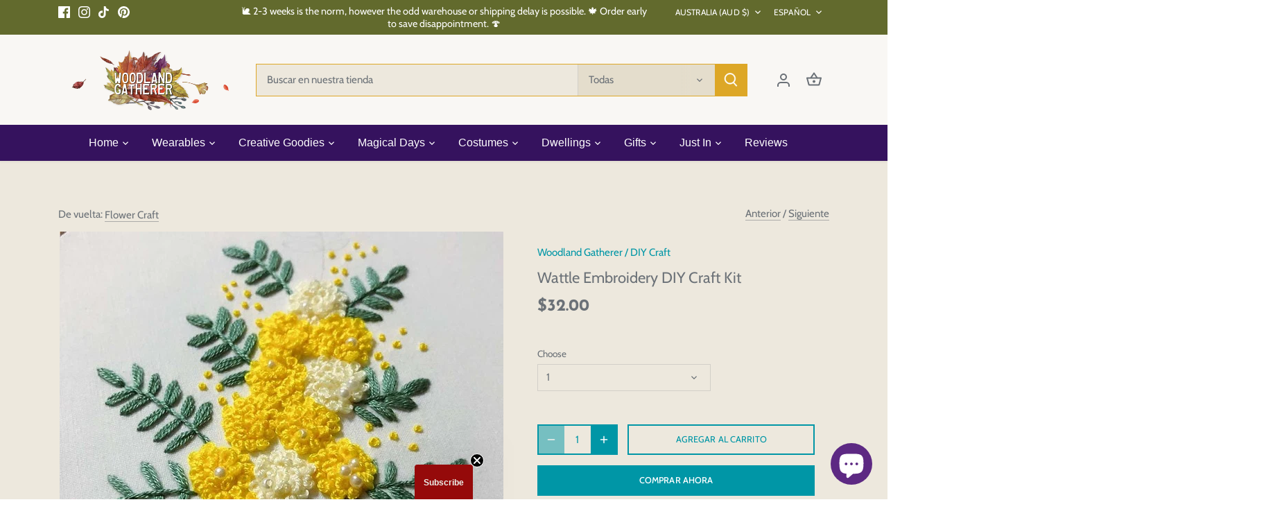

--- FILE ---
content_type: text/html; charset=utf-8
request_url: https://www.woodlandgatherer.com/es/collections/flower-craft/products/wattle-embroidery-diy-craft-kit
body_size: 81214
content:
<!doctype html>
<html class="no-js" lang="es">
<head>
  <!-- Google Tag Manager -->
<script>(function(w,d,s,l,i){w[l]=w[l]||[];w[l].push({'gtm.start':
new Date().getTime(),event:'gtm.js'});var f=d.getElementsByTagName(s)[0],
j=d.createElement(s),dl=l!='dataLayer'?'&l='+l:'';j.async=true;j.src=
'https://www.googletagmanager.com/gtm.js?id='+i+dl;f.parentNode.insertBefore(j,f);
})(window,document,'script','dataLayer','GTM-5GP6WS9');</script>
<!-- End Google Tag Manager -->
  <!-- Canopy 5.1.1 -->

  <meta charset="utf-8" />
<meta name="viewport" content="width=device-width,initial-scale=1.0" />
<meta http-equiv="X-UA-Compatible" content="IE=edge">

<link rel="preconnect" href="https://cdn.shopify.com" crossorigin>
<link rel="preconnect" href="https://fonts.shopify.com" crossorigin>
<link rel="preconnect" href="https://monorail-edge.shopifysvc.com"><link rel="preload" as="font" href="//www.woodlandgatherer.com/cdn/fonts/cabin/cabin_n4.cefc6494a78f87584a6f312fea532919154f66fe.woff2" type="font/woff2" crossorigin><link rel="preload" as="font" href="//www.woodlandgatherer.com/cdn/fonts/josefin_sans/josefinsans_n7.4edc746dce14b53e39df223fba72d5f37c3d525d.woff2" type="font/woff2" crossorigin><link rel="preload" as="font" href="//www.woodlandgatherer.com/cdn/fonts/cabin/cabin_n7.255204a342bfdbc9ae2017bd4e6a90f8dbb2f561.woff2" type="font/woff2" crossorigin><link rel="preload" href="//www.woodlandgatherer.com/cdn/shop/t/16/assets/vendor.min.js?v=137803223016851922661698109738" as="script">
<link rel="preload" href="//www.woodlandgatherer.com/cdn/shop/t/16/assets/theme.js?v=102756645768366188701698109738" as="script"><link rel="canonical" href="https://www.woodlandgatherer.com/es/products/wattle-embroidery-diy-craft-kit" /><link rel="icon" href="//www.woodlandgatherer.com/cdn/shop/files/Mini_-_Woodland_Gatherer_-_Australian_Online_Shop_-_Whimsy_Wonder_-_Imaginative_Play_-_Gifts_-_Fashion_-_DIY_Crafts_-_Special_Occasions_Everyday_Fun-28_fe46f657-88ac-4690-a0d7-20abf4c977f7.png?crop=center&height=48&v=1698112292&width=48" type="image/png"><meta name="description" content="Heirloom crafts are a wonderful way to practice mindfulness or to pass some meditative time.  These DIY embroidery kits just need a few hours of screen free time, some music playing, and a lovely cuppa tea. Be sure to send me a work in progress snapshot of your zen zone or tag me on instagram @woodland_gatherer - I&#39;d l">

  <meta name="theme-color" content="#0096a6">

  <title>
    Wattle Embroidery DIY Craft Kit Woodland Gatherer Australian Craft SHOP
  </title>

  <meta property="og:site_name" content="Woodland Gatherer">
<meta property="og:url" content="https://www.woodlandgatherer.com/es/products/wattle-embroidery-diy-craft-kit">
<meta property="og:title" content="Wattle Embroidery DIY Craft Kit Woodland Gatherer Australian Craft SHOP">
<meta property="og:type" content="product">
<meta property="og:description" content="Heirloom crafts are a wonderful way to practice mindfulness or to pass some meditative time.  These DIY embroidery kits just need a few hours of screen free time, some music playing, and a lovely cuppa tea. Be sure to send me a work in progress snapshot of your zen zone or tag me on instagram @woodland_gatherer - I&#39;d l"><meta property="og:image" content="http://www.woodlandgatherer.com/cdn/shop/products/product-image-1305242247_1200x1200.jpg?v=1625669628">
  <meta property="og:image:secure_url" content="https://www.woodlandgatherer.com/cdn/shop/products/product-image-1305242247_1200x1200.jpg?v=1625669628">
  <meta property="og:image:width" content="800">
  <meta property="og:image:height" content="800"><meta property="og:price:amount" content="32.00">
  <meta property="og:price:currency" content="AUD"><meta name="twitter:card" content="summary_large_image">
<meta name="twitter:title" content="Wattle Embroidery DIY Craft Kit Woodland Gatherer Australian Craft SHOP">
<meta name="twitter:description" content="Heirloom crafts are a wonderful way to practice mindfulness or to pass some meditative time.  These DIY embroidery kits just need a few hours of screen free time, some music playing, and a lovely cuppa tea. Be sure to send me a work in progress snapshot of your zen zone or tag me on instagram @woodland_gatherer - I&#39;d l">

<style>
    @font-face {
  font-family: Cabin;
  font-weight: 400;
  font-style: normal;
  font-display: fallback;
  src: url("//www.woodlandgatherer.com/cdn/fonts/cabin/cabin_n4.cefc6494a78f87584a6f312fea532919154f66fe.woff2") format("woff2"),
       url("//www.woodlandgatherer.com/cdn/fonts/cabin/cabin_n4.8c16611b00f59d27f4b27ce4328dfe514ce77517.woff") format("woff");
}

    @font-face {
  font-family: Cabin;
  font-weight: 700;
  font-style: normal;
  font-display: fallback;
  src: url("//www.woodlandgatherer.com/cdn/fonts/cabin/cabin_n7.255204a342bfdbc9ae2017bd4e6a90f8dbb2f561.woff2") format("woff2"),
       url("//www.woodlandgatherer.com/cdn/fonts/cabin/cabin_n7.e2afa22a0d0f4b64da3569c990897429d40ff5c0.woff") format("woff");
}

    @font-face {
  font-family: Cabin;
  font-weight: 500;
  font-style: normal;
  font-display: fallback;
  src: url("//www.woodlandgatherer.com/cdn/fonts/cabin/cabin_n5.0250ac238cfbbff14d3c16fcc89f227ca95d5c6f.woff2") format("woff2"),
       url("//www.woodlandgatherer.com/cdn/fonts/cabin/cabin_n5.46470cf25a90d766aece73a31a42bfd8ef7a470b.woff") format("woff");
}

    @font-face {
  font-family: Cabin;
  font-weight: 400;
  font-style: italic;
  font-display: fallback;
  src: url("//www.woodlandgatherer.com/cdn/fonts/cabin/cabin_i4.d89c1b32b09ecbc46c12781fcf7b2085f17c0be9.woff2") format("woff2"),
       url("//www.woodlandgatherer.com/cdn/fonts/cabin/cabin_i4.0a521b11d0b69adfc41e22a263eec7c02aecfe99.woff") format("woff");
}

    @font-face {
  font-family: Cabin;
  font-weight: 700;
  font-style: italic;
  font-display: fallback;
  src: url("//www.woodlandgatherer.com/cdn/fonts/cabin/cabin_i7.ef2404c08a493e7ccbc92d8c39adf683f40e1fb5.woff2") format("woff2"),
       url("//www.woodlandgatherer.com/cdn/fonts/cabin/cabin_i7.480421791818000fc8a5d4134822321b5d7964f8.woff") format("woff");
}

    @font-face {
  font-family: "Josefin Sans";
  font-weight: 700;
  font-style: normal;
  font-display: fallback;
  src: url("//www.woodlandgatherer.com/cdn/fonts/josefin_sans/josefinsans_n7.4edc746dce14b53e39df223fba72d5f37c3d525d.woff2") format("woff2"),
       url("//www.woodlandgatherer.com/cdn/fonts/josefin_sans/josefinsans_n7.051568b12ab464ee8f0241094cdd7a1c80fbd08d.woff") format("woff");
}

    @font-face {
  font-family: Cabin;
  font-weight: 700;
  font-style: normal;
  font-display: fallback;
  src: url("//www.woodlandgatherer.com/cdn/fonts/cabin/cabin_n7.255204a342bfdbc9ae2017bd4e6a90f8dbb2f561.woff2") format("woff2"),
       url("//www.woodlandgatherer.com/cdn/fonts/cabin/cabin_n7.e2afa22a0d0f4b64da3569c990897429d40ff5c0.woff") format("woff");
}

    
    
  </style>

  <link href="//www.woodlandgatherer.com/cdn/shop/t/16/assets/styles.css?v=83819445233457170551759503264" rel="stylesheet" type="text/css" media="all" />

  <script>
    document.documentElement.className = document.documentElement.className.replace('no-js', 'js');
    window.theme = window.theme || {};
    
    theme.money_format_with_code_preference = "\u003cspan class=money\u003e${{amount}}\u003c\/span\u003e";
    
    theme.money_format = "\u003cspan class=money\u003e${{amount}}\u003c\/span\u003e";
    theme.customerIsLoggedIn = false;

    
      theme.shippingCalcMoneyFormat = "\u003cspan class=money\u003e${{amount}} AUD\u003c\/span\u003e";
    

    theme.strings = {
      previous: "Anterior",
      next: "Siguiente",
      close: "Cerrar",
      addressError: "No se puede encontrar esa dirección",
      addressNoResults: "No results for that address",
      addressQueryLimit: "Se ha excedido el límite de uso de la API de Google . Considere la posibilidad de actualizar a un \u003ca href=\"https:\/\/developers.google.com\/maps\/premium\/usage-limits\"\u003ePlan Premium\u003c\/a\u003e.",
      authError: "Hubo un problema de autenticación con su cuenta de Google Maps.",
      shippingCalcSubmitButton: "Calcular costo de envío",
      shippingCalcSubmitButtonDisabled: "Calculador...",
      infiniteScrollCollectionLoading: "Calculador...",
      infiniteScrollCollectionFinishedMsg : "Sin resultados",
      infiniteScrollBlogLoading: "Calculador...",
      infiniteScrollBlogFinishedMsg : "Fin de los articulos",
      blogsShowTags: "Tags",
      priceNonExistent: "No disponible",
      buttonDefault: "Agregar al carrito",
      buttonNoStock: "Agotado",
      buttonNoVariant: "No disponible",
      unitPriceSeparator: " \/ ",
      onlyXLeft: "[[ quantity ]] en stock",
      productAddingToCart: "Añadiendo",
      productAddedToCart: "Añadido",
      quickbuyAdded: "Añadido",
      cartSummary: "Carrito",
      cartContinue: "Continuar la compra",
      colorBoxPrevious: "Anterior",
      colorBoxNext: "Próximo",
      colorBoxClose: "Cerrar",
      imageSlider: "Imagenes",
      confirmEmptyCart: "¿Está seguro de que desea vaciar su carrito de compras?",
      inYourCart: "en su carrito",
      removeFromCart: "Quitar del carrito",
      clearAll: "Borrar todo",
      layout_live_search_see_all: "Ver todos los resultados",
      general_quick_search_pages: "Páginas",
      general_quick_search_no_results: "Lo sentimos, no pudimos encontrar ningún resultado.",
      products_labels_sold_out: "Agotado",
      products_labels_sale: "¡Oferta!",
      maximumQuantity: "Solo puedes tener [quantity] en tu carrito",
      fullDetails: "Todos los detalles",
      cartConfirmRemove: "¿Seguro que deseas eliminar este artículo de tu orden?"
    };

    theme.routes = {
      root_url: '/es',
      account_url: '/es/account',
      account_login_url: '/es/account/login',
      account_logout_url: '/es/account/logout',
      account_recover_url: '/es/account/recover',
      account_register_url: '/es/account/register',
      account_addresses_url: '/es/account/addresses',
      collections_url: '/es/collections',
      all_products_collection_url: '/es/collections/all',
      search_url: '/es/search',
      cart_url: '/es/cart',
      cart_add_url: '/es/cart/add',
      cart_change_url: '/es/cart/change',
      cart_clear_url: '/es/cart/clear'
    };

    theme.scripts = {
      masonry: "\/\/www.woodlandgatherer.com\/cdn\/shop\/t\/16\/assets\/masonry.v3.2.2.min.js?v=35330930116813290231698109738",
      jqueryInfiniteScroll: "\/\/www.woodlandgatherer.com\/cdn\/shop\/t\/16\/assets\/jquery.infinitescroll.2.1.0.min.js?v=12654699346475808781698109738",
      underscore: "\/\/cdnjs.cloudflare.com\/ajax\/libs\/underscore.js\/1.6.0\/underscore-min.js",
      shopifyCommon: "\/\/www.woodlandgatherer.com\/cdn\/shopifycloud\/storefront\/assets\/themes_support\/shopify_common-5f594365.js",
      jqueryCart: "\/\/www.woodlandgatherer.com\/cdn\/shop\/t\/16\/assets\/shipping-calculator.v1.0.min.js?v=54722302898366399871698109738"
    };

    theme.settings = {
      cartType: "drawer-dynamic",
      openCartDrawerOnMob: true,
      quickBuyType: "hover",
      superscriptDecimals: false,
      currencyCodeEnabled: false
    }
  </script><script>window.performance && window.performance.mark && window.performance.mark('shopify.content_for_header.start');</script><meta name="google-site-verification" content="_Cb5SJgb6Vc8aOrbkALYdJZLq_Zvmc8SZdrdTFJwBQo">
<meta id="shopify-digital-wallet" name="shopify-digital-wallet" content="/10956505169/digital_wallets/dialog">
<meta name="shopify-checkout-api-token" content="0b1581962fbe4a7c0df18f1240bf99fc">
<meta id="in-context-paypal-metadata" data-shop-id="10956505169" data-venmo-supported="false" data-environment="production" data-locale="es_ES" data-paypal-v4="true" data-currency="AUD">
<link rel="alternate" hreflang="x-default" href="https://www.woodlandgatherer.com/products/wattle-embroidery-diy-craft-kit">
<link rel="alternate" hreflang="en" href="https://www.woodlandgatherer.com/products/wattle-embroidery-diy-craft-kit">
<link rel="alternate" hreflang="de" href="https://www.woodlandgatherer.com/de/products/wattle-embroidery-diy-craft-kit">
<link rel="alternate" hreflang="es" href="https://www.woodlandgatherer.com/es/products/wattle-embroidery-diy-craft-kit">
<link rel="alternate" hreflang="fr" href="https://www.woodlandgatherer.com/fr/products/wattle-embroidery-diy-craft-kit">
<link rel="alternate" hreflang="it" href="https://www.woodlandgatherer.com/it/products/wattle-embroidery-diy-craft-kit">
<link rel="alternate" hreflang="mt" href="https://www.woodlandgatherer.com/mt/products/wattle-embroidery-diy-craft-kit">
<link rel="alternate" hreflang="en-CA" href="https://www.woodlandgatherer.com/en-ca/products/wattle-embroidery-diy-craft-kit">
<link rel="alternate" hreflang="en-FR" href="https://www.woodlandgatherer.com/en-fr/products/wattle-embroidery-diy-craft-kit">
<link rel="alternate" hreflang="en-DE" href="https://www.woodlandgatherer.com/en-de/products/wattle-embroidery-diy-craft-kit">
<link rel="alternate" hreflang="en-HK" href="https://www.woodlandgatherer.com/en-hk/products/wattle-embroidery-diy-craft-kit">
<link rel="alternate" hreflang="en-JP" href="https://www.woodlandgatherer.com/en-jp/products/wattle-embroidery-diy-craft-kit">
<link rel="alternate" hreflang="en-NL" href="https://www.woodlandgatherer.com/en-nl/products/wattle-embroidery-diy-craft-kit">
<link rel="alternate" hreflang="en-SG" href="https://www.woodlandgatherer.com/en-sg/products/wattle-embroidery-diy-craft-kit">
<link rel="alternate" hreflang="en-GB" href="https://www.woodlandgatherer.com/en-gb/products/wattle-embroidery-diy-craft-kit">
<link rel="alternate" hreflang="en-US" href="https://www.woodlandgatherer.com/en-us/products/wattle-embroidery-diy-craft-kit">
<link rel="alternate" type="application/json+oembed" href="https://www.woodlandgatherer.com/es/products/wattle-embroidery-diy-craft-kit.oembed">
<script async="async" src="/checkouts/internal/preloads.js?locale=es-AU"></script>
<link rel="preconnect" href="https://shop.app" crossorigin="anonymous">
<script async="async" src="https://shop.app/checkouts/internal/preloads.js?locale=es-AU&shop_id=10956505169" crossorigin="anonymous"></script>
<script id="apple-pay-shop-capabilities" type="application/json">{"shopId":10956505169,"countryCode":"AU","currencyCode":"AUD","merchantCapabilities":["supports3DS"],"merchantId":"gid:\/\/shopify\/Shop\/10956505169","merchantName":"Woodland Gatherer","requiredBillingContactFields":["postalAddress","email"],"requiredShippingContactFields":["postalAddress","email"],"shippingType":"shipping","supportedNetworks":["visa","masterCard"],"total":{"type":"pending","label":"Woodland Gatherer","amount":"1.00"},"shopifyPaymentsEnabled":true,"supportsSubscriptions":true}</script>
<script id="shopify-features" type="application/json">{"accessToken":"0b1581962fbe4a7c0df18f1240bf99fc","betas":["rich-media-storefront-analytics"],"domain":"www.woodlandgatherer.com","predictiveSearch":true,"shopId":10956505169,"locale":"es"}</script>
<script>var Shopify = Shopify || {};
Shopify.shop = "woodland-gatherer.myshopify.com";
Shopify.locale = "es";
Shopify.currency = {"active":"AUD","rate":"1.0"};
Shopify.country = "AU";
Shopify.theme = {"name":"Canopy","id":162425995579,"schema_name":"Canopy","schema_version":"5.1.1","theme_store_id":732,"role":"main"};
Shopify.theme.handle = "null";
Shopify.theme.style = {"id":null,"handle":null};
Shopify.cdnHost = "www.woodlandgatherer.com/cdn";
Shopify.routes = Shopify.routes || {};
Shopify.routes.root = "/es/";</script>
<script type="module">!function(o){(o.Shopify=o.Shopify||{}).modules=!0}(window);</script>
<script>!function(o){function n(){var o=[];function n(){o.push(Array.prototype.slice.apply(arguments))}return n.q=o,n}var t=o.Shopify=o.Shopify||{};t.loadFeatures=n(),t.autoloadFeatures=n()}(window);</script>
<script>
  window.ShopifyPay = window.ShopifyPay || {};
  window.ShopifyPay.apiHost = "shop.app\/pay";
  window.ShopifyPay.redirectState = null;
</script>
<script id="shop-js-analytics" type="application/json">{"pageType":"product"}</script>
<script defer="defer" async type="module" src="//www.woodlandgatherer.com/cdn/shopifycloud/shop-js/modules/v2/client.init-shop-cart-sync_CQSBDXtZ.es.esm.js"></script>
<script defer="defer" async type="module" src="//www.woodlandgatherer.com/cdn/shopifycloud/shop-js/modules/v2/chunk.common_B4Ara4uI.esm.js"></script>
<script type="module">
  await import("//www.woodlandgatherer.com/cdn/shopifycloud/shop-js/modules/v2/client.init-shop-cart-sync_CQSBDXtZ.es.esm.js");
await import("//www.woodlandgatherer.com/cdn/shopifycloud/shop-js/modules/v2/chunk.common_B4Ara4uI.esm.js");

  window.Shopify.SignInWithShop?.initShopCartSync?.({"fedCMEnabled":true,"windoidEnabled":true});

</script>
<script>
  window.Shopify = window.Shopify || {};
  if (!window.Shopify.featureAssets) window.Shopify.featureAssets = {};
  window.Shopify.featureAssets['shop-js'] = {"shop-cart-sync":["modules/v2/client.shop-cart-sync_CDBOjHsF.es.esm.js","modules/v2/chunk.common_B4Ara4uI.esm.js"],"init-fed-cm":["modules/v2/client.init-fed-cm_AFrmjtFb.es.esm.js","modules/v2/chunk.common_B4Ara4uI.esm.js"],"init-shop-email-lookup-coordinator":["modules/v2/client.init-shop-email-lookup-coordinator_hSTRqCGI.es.esm.js","modules/v2/chunk.common_B4Ara4uI.esm.js"],"init-shop-cart-sync":["modules/v2/client.init-shop-cart-sync_CQSBDXtZ.es.esm.js","modules/v2/chunk.common_B4Ara4uI.esm.js"],"shop-cash-offers":["modules/v2/client.shop-cash-offers_fV7u40OM.es.esm.js","modules/v2/chunk.common_B4Ara4uI.esm.js","modules/v2/chunk.modal_CvJBMt43.esm.js"],"shop-toast-manager":["modules/v2/client.shop-toast-manager_BIjRHEUq.es.esm.js","modules/v2/chunk.common_B4Ara4uI.esm.js"],"init-windoid":["modules/v2/client.init-windoid_t9vSJUIk.es.esm.js","modules/v2/chunk.common_B4Ara4uI.esm.js"],"shop-button":["modules/v2/client.shop-button_a2YJW5bq.es.esm.js","modules/v2/chunk.common_B4Ara4uI.esm.js"],"avatar":["modules/v2/client.avatar_BTnouDA3.es.esm.js"],"init-customer-accounts-sign-up":["modules/v2/client.init-customer-accounts-sign-up_CFAR0ptT.es.esm.js","modules/v2/client.shop-login-button_BwuAhl4U.es.esm.js","modules/v2/chunk.common_B4Ara4uI.esm.js","modules/v2/chunk.modal_CvJBMt43.esm.js"],"pay-button":["modules/v2/client.pay-button_Dm8V8R6s.es.esm.js","modules/v2/chunk.common_B4Ara4uI.esm.js"],"init-shop-for-new-customer-accounts":["modules/v2/client.init-shop-for-new-customer-accounts_C5bn4N1F.es.esm.js","modules/v2/client.shop-login-button_BwuAhl4U.es.esm.js","modules/v2/chunk.common_B4Ara4uI.esm.js","modules/v2/chunk.modal_CvJBMt43.esm.js"],"shop-login-button":["modules/v2/client.shop-login-button_BwuAhl4U.es.esm.js","modules/v2/chunk.common_B4Ara4uI.esm.js","modules/v2/chunk.modal_CvJBMt43.esm.js"],"shop-follow-button":["modules/v2/client.shop-follow-button_C2g0hHLb.es.esm.js","modules/v2/chunk.common_B4Ara4uI.esm.js","modules/v2/chunk.modal_CvJBMt43.esm.js"],"init-customer-accounts":["modules/v2/client.init-customer-accounts_5oEjwo2L.es.esm.js","modules/v2/client.shop-login-button_BwuAhl4U.es.esm.js","modules/v2/chunk.common_B4Ara4uI.esm.js","modules/v2/chunk.modal_CvJBMt43.esm.js"],"lead-capture":["modules/v2/client.lead-capture_Zvcd8REY.es.esm.js","modules/v2/chunk.common_B4Ara4uI.esm.js","modules/v2/chunk.modal_CvJBMt43.esm.js"],"checkout-modal":["modules/v2/client.checkout-modal_D3IcSrL4.es.esm.js","modules/v2/chunk.common_B4Ara4uI.esm.js","modules/v2/chunk.modal_CvJBMt43.esm.js"],"shop-login":["modules/v2/client.shop-login_qD0fulm4.es.esm.js","modules/v2/chunk.common_B4Ara4uI.esm.js","modules/v2/chunk.modal_CvJBMt43.esm.js"],"payment-terms":["modules/v2/client.payment-terms_KgfVM9CO.es.esm.js","modules/v2/chunk.common_B4Ara4uI.esm.js","modules/v2/chunk.modal_CvJBMt43.esm.js"]};
</script>
<script>(function() {
  var isLoaded = false;
  function asyncLoad() {
    if (isLoaded) return;
    isLoaded = true;
    var urls = ["https:\/\/pso.tryjumbo.com\/shops\/2369\/script_all.js?shop=woodland-gatherer.myshopify.com","https:\/\/d1owz8ug8bf83z.cloudfront.net\/laundry-symbols\/\/js\/pdfgenerator.js?shop=woodland-gatherer.myshopify.com","https:\/\/instafeed.nfcube.com\/cdn\/2341f7f5c72ad1c265f05334eff3f2b0.js?shop=woodland-gatherer.myshopify.com","https:\/\/app2.ogo.com.au\/Shop\/GetTextOverImageScript?shop=woodland-gatherer.myshopify.com","https:\/\/cdn.shopify.com\/s\/files\/1\/0449\/2568\/1820\/t\/4\/assets\/booster_currency.js?v=1624978055\u0026shop=woodland-gatherer.myshopify.com","https:\/\/cdn1.avada.io\/flying-pages\/module.js?shop=woodland-gatherer.myshopify.com","https:\/\/cdn-bundler.nice-team.net\/app\/js\/bundler.js?shop=woodland-gatherer.myshopify.com","https:\/\/seo.apps.avada.io\/avada-seo-installed.js?shop=woodland-gatherer.myshopify.com","https:\/\/tools.luckyorange.com\/core\/lo.js?site-id=7d172706\u0026shop=woodland-gatherer.myshopify.com","\/\/cdn.shopify.com\/proxy\/4a90389c29ecfa659dab21f653d2758b84c48cfe601336a582f6d144c8102913\/static.cdn.printful.com\/static\/js\/external\/shopify-product-customizer.js?v=0.28\u0026shop=woodland-gatherer.myshopify.com\u0026sp-cache-control=cHVibGljLCBtYXgtYWdlPTkwMA","https:\/\/sales-pop.carecart.io\/lib\/salesnotifier.js?shop=woodland-gatherer.myshopify.com","https:\/\/sales-pop.carecart.io\/lib\/salesnotifier.js?shop=woodland-gatherer.myshopify.com","https:\/\/cdn.shopify.com\/s\/files\/1\/0449\/2568\/1820\/t\/4\/assets\/booster_currency.js?v=1624978055\u0026shop=woodland-gatherer.myshopify.com"];
    for (var i = 0; i < urls.length; i++) {
      var s = document.createElement('script');
      s.type = 'text/javascript';
      s.async = true;
      s.src = urls[i];
      var x = document.getElementsByTagName('script')[0];
      x.parentNode.insertBefore(s, x);
    }
  };
  if(window.attachEvent) {
    window.attachEvent('onload', asyncLoad);
  } else {
    window.addEventListener('load', asyncLoad, false);
  }
})();</script>
<script id="__st">var __st={"a":10956505169,"offset":39600,"reqid":"81483e10-08e2-43da-b8a3-f011b25cdd12-1768580539","pageurl":"www.woodlandgatherer.com\/es\/collections\/flower-craft\/products\/wattle-embroidery-diy-craft-kit","u":"e2d80ae16c9e","p":"product","rtyp":"product","rid":6599302381649};</script>
<script>window.ShopifyPaypalV4VisibilityTracking = true;</script>
<script id="captcha-bootstrap">!function(){'use strict';const t='contact',e='account',n='new_comment',o=[[t,t],['blogs',n],['comments',n],[t,'customer']],c=[[e,'customer_login'],[e,'guest_login'],[e,'recover_customer_password'],[e,'create_customer']],r=t=>t.map((([t,e])=>`form[action*='/${t}']:not([data-nocaptcha='true']) input[name='form_type'][value='${e}']`)).join(','),a=t=>()=>t?[...document.querySelectorAll(t)].map((t=>t.form)):[];function s(){const t=[...o],e=r(t);return a(e)}const i='password',u='form_key',d=['recaptcha-v3-token','g-recaptcha-response','h-captcha-response',i],f=()=>{try{return window.sessionStorage}catch{return}},m='__shopify_v',_=t=>t.elements[u];function p(t,e,n=!1){try{const o=window.sessionStorage,c=JSON.parse(o.getItem(e)),{data:r}=function(t){const{data:e,action:n}=t;return t[m]||n?{data:e,action:n}:{data:t,action:n}}(c);for(const[e,n]of Object.entries(r))t.elements[e]&&(t.elements[e].value=n);n&&o.removeItem(e)}catch(o){console.error('form repopulation failed',{error:o})}}const l='form_type',E='cptcha';function T(t){t.dataset[E]=!0}const w=window,h=w.document,L='Shopify',v='ce_forms',y='captcha';let A=!1;((t,e)=>{const n=(g='f06e6c50-85a8-45c8-87d0-21a2b65856fe',I='https://cdn.shopify.com/shopifycloud/storefront-forms-hcaptcha/ce_storefront_forms_captcha_hcaptcha.v1.5.2.iife.js',D={infoText:'Protegido por hCaptcha',privacyText:'Privacidad',termsText:'Términos'},(t,e,n)=>{const o=w[L][v],c=o.bindForm;if(c)return c(t,g,e,D).then(n);var r;o.q.push([[t,g,e,D],n]),r=I,A||(h.body.append(Object.assign(h.createElement('script'),{id:'captcha-provider',async:!0,src:r})),A=!0)});var g,I,D;w[L]=w[L]||{},w[L][v]=w[L][v]||{},w[L][v].q=[],w[L][y]=w[L][y]||{},w[L][y].protect=function(t,e){n(t,void 0,e),T(t)},Object.freeze(w[L][y]),function(t,e,n,w,h,L){const[v,y,A,g]=function(t,e,n){const i=e?o:[],u=t?c:[],d=[...i,...u],f=r(d),m=r(i),_=r(d.filter((([t,e])=>n.includes(e))));return[a(f),a(m),a(_),s()]}(w,h,L),I=t=>{const e=t.target;return e instanceof HTMLFormElement?e:e&&e.form},D=t=>v().includes(t);t.addEventListener('submit',(t=>{const e=I(t);if(!e)return;const n=D(e)&&!e.dataset.hcaptchaBound&&!e.dataset.recaptchaBound,o=_(e),c=g().includes(e)&&(!o||!o.value);(n||c)&&t.preventDefault(),c&&!n&&(function(t){try{if(!f())return;!function(t){const e=f();if(!e)return;const n=_(t);if(!n)return;const o=n.value;o&&e.removeItem(o)}(t);const e=Array.from(Array(32),(()=>Math.random().toString(36)[2])).join('');!function(t,e){_(t)||t.append(Object.assign(document.createElement('input'),{type:'hidden',name:u})),t.elements[u].value=e}(t,e),function(t,e){const n=f();if(!n)return;const o=[...t.querySelectorAll(`input[type='${i}']`)].map((({name:t})=>t)),c=[...d,...o],r={};for(const[a,s]of new FormData(t).entries())c.includes(a)||(r[a]=s);n.setItem(e,JSON.stringify({[m]:1,action:t.action,data:r}))}(t,e)}catch(e){console.error('failed to persist form',e)}}(e),e.submit())}));const S=(t,e)=>{t&&!t.dataset[E]&&(n(t,e.some((e=>e===t))),T(t))};for(const o of['focusin','change'])t.addEventListener(o,(t=>{const e=I(t);D(e)&&S(e,y())}));const B=e.get('form_key'),M=e.get(l),P=B&&M;t.addEventListener('DOMContentLoaded',(()=>{const t=y();if(P)for(const e of t)e.elements[l].value===M&&p(e,B);[...new Set([...A(),...v().filter((t=>'true'===t.dataset.shopifyCaptcha))])].forEach((e=>S(e,t)))}))}(h,new URLSearchParams(w.location.search),n,t,e,['guest_login'])})(!0,!0)}();</script>
<script integrity="sha256-4kQ18oKyAcykRKYeNunJcIwy7WH5gtpwJnB7kiuLZ1E=" data-source-attribution="shopify.loadfeatures" defer="defer" src="//www.woodlandgatherer.com/cdn/shopifycloud/storefront/assets/storefront/load_feature-a0a9edcb.js" crossorigin="anonymous"></script>
<script crossorigin="anonymous" defer="defer" src="//www.woodlandgatherer.com/cdn/shopifycloud/storefront/assets/shopify_pay/storefront-65b4c6d7.js?v=20250812"></script>
<script data-source-attribution="shopify.dynamic_checkout.dynamic.init">var Shopify=Shopify||{};Shopify.PaymentButton=Shopify.PaymentButton||{isStorefrontPortableWallets:!0,init:function(){window.Shopify.PaymentButton.init=function(){};var t=document.createElement("script");t.src="https://www.woodlandgatherer.com/cdn/shopifycloud/portable-wallets/latest/portable-wallets.es.js",t.type="module",document.head.appendChild(t)}};
</script>
<script data-source-attribution="shopify.dynamic_checkout.buyer_consent">
  function portableWalletsHideBuyerConsent(e){var t=document.getElementById("shopify-buyer-consent"),n=document.getElementById("shopify-subscription-policy-button");t&&n&&(t.classList.add("hidden"),t.setAttribute("aria-hidden","true"),n.removeEventListener("click",e))}function portableWalletsShowBuyerConsent(e){var t=document.getElementById("shopify-buyer-consent"),n=document.getElementById("shopify-subscription-policy-button");t&&n&&(t.classList.remove("hidden"),t.removeAttribute("aria-hidden"),n.addEventListener("click",e))}window.Shopify?.PaymentButton&&(window.Shopify.PaymentButton.hideBuyerConsent=portableWalletsHideBuyerConsent,window.Shopify.PaymentButton.showBuyerConsent=portableWalletsShowBuyerConsent);
</script>
<script>
  function portableWalletsCleanup(e){e&&e.src&&console.error("Failed to load portable wallets script "+e.src);var t=document.querySelectorAll("shopify-accelerated-checkout .shopify-payment-button__skeleton, shopify-accelerated-checkout-cart .wallet-cart-button__skeleton"),e=document.getElementById("shopify-buyer-consent");for(let e=0;e<t.length;e++)t[e].remove();e&&e.remove()}function portableWalletsNotLoadedAsModule(e){e instanceof ErrorEvent&&"string"==typeof e.message&&e.message.includes("import.meta")&&"string"==typeof e.filename&&e.filename.includes("portable-wallets")&&(window.removeEventListener("error",portableWalletsNotLoadedAsModule),window.Shopify.PaymentButton.failedToLoad=e,"loading"===document.readyState?document.addEventListener("DOMContentLoaded",window.Shopify.PaymentButton.init):window.Shopify.PaymentButton.init())}window.addEventListener("error",portableWalletsNotLoadedAsModule);
</script>

<script type="module" src="https://www.woodlandgatherer.com/cdn/shopifycloud/portable-wallets/latest/portable-wallets.es.js" onError="portableWalletsCleanup(this)" crossorigin="anonymous"></script>
<script nomodule>
  document.addEventListener("DOMContentLoaded", portableWalletsCleanup);
</script>

<link id="shopify-accelerated-checkout-styles" rel="stylesheet" media="screen" href="https://www.woodlandgatherer.com/cdn/shopifycloud/portable-wallets/latest/accelerated-checkout-backwards-compat.css" crossorigin="anonymous">
<style id="shopify-accelerated-checkout-cart">
        #shopify-buyer-consent {
  margin-top: 1em;
  display: inline-block;
  width: 100%;
}

#shopify-buyer-consent.hidden {
  display: none;
}

#shopify-subscription-policy-button {
  background: none;
  border: none;
  padding: 0;
  text-decoration: underline;
  font-size: inherit;
  cursor: pointer;
}

#shopify-subscription-policy-button::before {
  box-shadow: none;
}

      </style>

<script>window.performance && window.performance.mark && window.performance.mark('shopify.content_for_header.end');</script>
<style type='text/css'>
  .baCountry{width:30px;height:20px;display:inline-block;vertical-align:middle;margin-right:6px;background-size:30px!important;border-radius:4px;background-repeat:no-repeat}
  .baCountry-traditional .baCountry{background-image:url(https://cdn.shopify.com/s/files/1/0194/1736/6592/t/1/assets/ba-flags.png?=14261939516959647149);height:19px!important}
  .baCountry-modern .baCountry{background-image:url(https://cdn.shopify.com/s/files/1/0194/1736/6592/t/1/assets/ba-flags.png?=14261939516959647149)}
  .baCountry-NO-FLAG{background-position:0 0}.baCountry-AD{background-position:0 -20px}.baCountry-AED{background-position:0 -40px}.baCountry-AFN{background-position:0 -60px}.baCountry-AG{background-position:0 -80px}.baCountry-AI{background-position:0 -100px}.baCountry-ALL{background-position:0 -120px}.baCountry-AMD{background-position:0 -140px}.baCountry-AOA{background-position:0 -160px}.baCountry-ARS{background-position:0 -180px}.baCountry-AS{background-position:0 -200px}.baCountry-AT{background-position:0 -220px}.baCountry-AUD{background-position:0 -240px}.baCountry-AWG{background-position:0 -260px}.baCountry-AZN{background-position:0 -280px}.baCountry-BAM{background-position:0 -300px}.baCountry-BBD{background-position:0 -320px}.baCountry-BDT{background-position:0 -340px}.baCountry-BE{background-position:0 -360px}.baCountry-BF{background-position:0 -380px}.baCountry-BGN{background-position:0 -400px}.baCountry-BHD{background-position:0 -420px}.baCountry-BIF{background-position:0 -440px}.baCountry-BJ{background-position:0 -460px}.baCountry-BMD{background-position:0 -480px}.baCountry-BND{background-position:0 -500px}.baCountry-BOB{background-position:0 -520px}.baCountry-BRL{background-position:0 -540px}.baCountry-BSD{background-position:0 -560px}.baCountry-BTN{background-position:0 -580px}.baCountry-BWP{background-position:0 -600px}.baCountry-BYN{background-position:0 -620px}.baCountry-BZD{background-position:0 -640px}.baCountry-CAD{background-position:0 -660px}.baCountry-CC{background-position:0 -680px}.baCountry-CDF{background-position:0 -700px}.baCountry-CG{background-position:0 -720px}.baCountry-CHF{background-position:0 -740px}.baCountry-CI{background-position:0 -760px}.baCountry-CK{background-position:0 -780px}.baCountry-CLP{background-position:0 -800px}.baCountry-CM{background-position:0 -820px}.baCountry-CNY{background-position:0 -840px}.baCountry-COP{background-position:0 -860px}.baCountry-CRC{background-position:0 -880px}.baCountry-CU{background-position:0 -900px}.baCountry-CX{background-position:0 -920px}.baCountry-CY{background-position:0 -940px}.baCountry-CZK{background-position:0 -960px}.baCountry-DE{background-position:0 -980px}.baCountry-DJF{background-position:0 -1000px}.baCountry-DKK{background-position:0 -1020px}.baCountry-DM{background-position:0 -1040px}.baCountry-DOP{background-position:0 -1060px}.baCountry-DZD{background-position:0 -1080px}.baCountry-EC{background-position:0 -1100px}.baCountry-EE{background-position:0 -1120px}.baCountry-EGP{background-position:0 -1140px}.baCountry-ER{background-position:0 -1160px}.baCountry-ES{background-position:0 -1180px}.baCountry-ETB{background-position:0 -1200px}.baCountry-EUR{background-position:0 -1220px}.baCountry-FI{background-position:0 -1240px}.baCountry-FJD{background-position:0 -1260px}.baCountry-FKP{background-position:0 -1280px}.baCountry-FO{background-position:0 -1300px}.baCountry-FR{background-position:0 -1320px}.baCountry-GA{background-position:0 -1340px}.baCountry-GBP{background-position:0 -1360px}.baCountry-GD{background-position:0 -1380px}.baCountry-GEL{background-position:0 -1400px}.baCountry-GHS{background-position:0 -1420px}.baCountry-GIP{background-position:0 -1440px}.baCountry-GL{background-position:0 -1460px}.baCountry-GMD{background-position:0 -1480px}.baCountry-GNF{background-position:0 -1500px}.baCountry-GQ{background-position:0 -1520px}.baCountry-GR{background-position:0 -1540px}.baCountry-GTQ{background-position:0 -1560px}.baCountry-GU{background-position:0 -1580px}.baCountry-GW{background-position:0 -1600px}.baCountry-HKD{background-position:0 -1620px}.baCountry-HNL{background-position:0 -1640px}.baCountry-HRK{background-position:0 -1660px}.baCountry-HTG{background-position:0 -1680px}.baCountry-HUF{background-position:0 -1700px}.baCountry-IDR{background-position:0 -1720px}.baCountry-IE{background-position:0 -1740px}.baCountry-ILS{background-position:0 -1760px}.baCountry-INR{background-position:0 -1780px}.baCountry-IO{background-position:0 -1800px}.baCountry-IQD{background-position:0 -1820px}.baCountry-IRR{background-position:0 -1840px}.baCountry-ISK{background-position:0 -1860px}.baCountry-IT{background-position:0 -1880px}.baCountry-JMD{background-position:0 -1900px}.baCountry-JOD{background-position:0 -1920px}.baCountry-JPY{background-position:0 -1940px}.baCountry-KES{background-position:0 -1960px}.baCountry-KGS{background-position:0 -1980px}.baCountry-KHR{background-position:0 -2000px}.baCountry-KI{background-position:0 -2020px}.baCountry-KMF{background-position:0 -2040px}.baCountry-KN{background-position:0 -2060px}.baCountry-KP{background-position:0 -2080px}.baCountry-KRW{background-position:0 -2100px}.baCountry-KWD{background-position:0 -2120px}.baCountry-KYD{background-position:0 -2140px}.baCountry-KZT{background-position:0 -2160px}.baCountry-LBP{background-position:0 -2180px}.baCountry-LI{background-position:0 -2200px}.baCountry-LKR{background-position:0 -2220px}.baCountry-LRD{background-position:0 -2240px}.baCountry-LSL{background-position:0 -2260px}.baCountry-LT{background-position:0 -2280px}.baCountry-LU{background-position:0 -2300px}.baCountry-LV{background-position:0 -2320px}.baCountry-LYD{background-position:0 -2340px}.baCountry-MAD{background-position:0 -2360px}.baCountry-MC{background-position:0 -2380px}.baCountry-MDL{background-position:0 -2400px}.baCountry-ME{background-position:0 -2420px}.baCountry-MGA{background-position:0 -2440px}.baCountry-MKD{background-position:0 -2460px}.baCountry-ML{background-position:0 -2480px}.baCountry-MMK{background-position:0 -2500px}.baCountry-MN{background-position:0 -2520px}.baCountry-MOP{background-position:0 -2540px}.baCountry-MQ{background-position:0 -2560px}.baCountry-MR{background-position:0 -2580px}.baCountry-MS{background-position:0 -2600px}.baCountry-MT{background-position:0 -2620px}.baCountry-MUR{background-position:0 -2640px}.baCountry-MVR{background-position:0 -2660px}.baCountry-MWK{background-position:0 -2680px}.baCountry-MXN{background-position:0 -2700px}.baCountry-MYR{background-position:0 -2720px}.baCountry-MZN{background-position:0 -2740px}.baCountry-NAD{background-position:0 -2760px}.baCountry-NE{background-position:0 -2780px}.baCountry-NF{background-position:0 -2800px}.baCountry-NG{background-position:0 -2820px}.baCountry-NIO{background-position:0 -2840px}.baCountry-NL{background-position:0 -2860px}.baCountry-NOK{background-position:0 -2880px}.baCountry-NPR{background-position:0 -2900px}.baCountry-NR{background-position:0 -2920px}.baCountry-NU{background-position:0 -2940px}.baCountry-NZD{background-position:0 -2960px}.baCountry-OMR{background-position:0 -2980px}.baCountry-PAB{background-position:0 -3000px}.baCountry-PEN{background-position:0 -3020px}.baCountry-PGK{background-position:0 -3040px}.baCountry-PHP{background-position:0 -3060px}.baCountry-PKR{background-position:0 -3080px}.baCountry-PLN{background-position:0 -3100px}.baCountry-PR{background-position:0 -3120px}.baCountry-PS{background-position:0 -3140px}.baCountry-PT{background-position:0 -3160px}.baCountry-PW{background-position:0 -3180px}.baCountry-QAR{background-position:0 -3200px}.baCountry-RON{background-position:0 -3220px}.baCountry-RSD{background-position:0 -3240px}.baCountry-RUB{background-position:0 -3260px}.baCountry-RWF{background-position:0 -3280px}.baCountry-SAR{background-position:0 -3300px}.baCountry-SBD{background-position:0 -3320px}.baCountry-SCR{background-position:0 -3340px}.baCountry-SDG{background-position:0 -3360px}.baCountry-SEK{background-position:0 -3380px}.baCountry-SGD{background-position:0 -3400px}.baCountry-SI{background-position:0 -3420px}.baCountry-SK{background-position:0 -3440px}.baCountry-SLL{background-position:0 -3460px}.baCountry-SM{background-position:0 -3480px}.baCountry-SN{background-position:0 -3500px}.baCountry-SO{background-position:0 -3520px}.baCountry-SRD{background-position:0 -3540px}.baCountry-SSP{background-position:0 -3560px}.baCountry-STD{background-position:0 -3580px}.baCountry-SV{background-position:0 -3600px}.baCountry-SYP{background-position:0 -3620px}.baCountry-SZL{background-position:0 -3640px}.baCountry-TC{background-position:0 -3660px}.baCountry-TD{background-position:0 -3680px}.baCountry-TG{background-position:0 -3700px}.baCountry-THB{background-position:0 -3720px}.baCountry-TJS{background-position:0 -3740px}.baCountry-TK{background-position:0 -3760px}.baCountry-TMT{background-position:0 -3780px}.baCountry-TND{background-position:0 -3800px}.baCountry-TOP{background-position:0 -3820px}.baCountry-TRY{background-position:0 -3840px}.baCountry-TTD{background-position:0 -3860px}.baCountry-TWD{background-position:0 -3880px}.baCountry-TZS{background-position:0 -3900px}.baCountry-UAH{background-position:0 -3920px}.baCountry-UGX{background-position:0 -3940px}.baCountry-USD{background-position:0 -3960px}.baCountry-UYU{background-position:0 -3980px}.baCountry-UZS{background-position:0 -4000px}.baCountry-VEF{background-position:0 -4020px}.baCountry-VG{background-position:0 -4040px}.baCountry-VI{background-position:0 -4060px}.baCountry-VND{background-position:0 -4080px}.baCountry-VUV{background-position:0 -4100px}.baCountry-WST{background-position:0 -4120px}.baCountry-XAF{background-position:0 -4140px}.baCountry-XPF{background-position:0 -4160px}.baCountry-YER{background-position:0 -4180px}.baCountry-ZAR{background-position:0 -4200px}.baCountry-ZM{background-position:0 -4220px}.baCountry-ZW{background-position:0 -4240px}
  .bacurr-checkoutNotice{margin: 3px 10px 0 10px;left: 0;right: 0;text-align: center;}
  @media (min-width:750px) {.bacurr-checkoutNotice{position: absolute;}}
</style>

<script>
    window.baCurr = window.baCurr || {};
    window.baCurr.config = {}; window.baCurr.rePeat = function () {};
    Object.assign(window.baCurr.config, {
      "enabled":true,
      "manual_placement":"",
      "night_time":false,
      "round_by_default":false,
      "display_position":"bottom_left",
      "display_position_type":"floating",
      "custom_code":{"css":""},
      "flag_type":"countryandmoney",
      "flag_design":"modern",
      "round_style":"none",
      "round_dec":"0.99",
      "chosen_cur":[{"USD":"US Dollar (USD)"},{"EUR":"Euro (EUR)"},{"GBP":"British Pound (GBP)"},{"CAD":"Canadian Dollar (CAD)"},{"AED":"United Arab Emirates Dirham (AED)"},{"ALL":"Albanian Lek (ALL)"},{"AFN":"Afghan Afghani (AFN)"},{"AMD":"Armenian Dram (AMD)"},{"AOA":"Angolan Kwanza (AOA)"},{"ARS":"Argentine Peso (ARS)"},{"AUD":"Australian Dollar (AUD)"},{"AWG":"Aruban Florin (AWG)"},{"AZN":"Azerbaijani Manat (AZN)"},{"BIF":"Burundian Franc (BIF)"},{"BBD":"Barbadian Dollar (BBD)"},{"BDT":"Bangladeshi Taka (BDT)"},{"BSD":"Bahamian Dollar (BSD)"},{"BHD":"Bahraini Dinar (BHD)"},{"BMD":"Bermudan Dollar (BMD)"},{"BYN":"Belarusian Ruble (BYN)"},{"BZD":"Belize Dollar (BZD)"},{"BTN":"Bhutanese Ngultrum (BTN)"},{"BAM":"Bosnia-Herzegovina Convertible Mark (BAM)"},{"BRL":"Brazilian Real (BRL)"},{"BOB":"Bolivian Boliviano (BOB)"},{"BWP":"Botswanan Pula (BWP)"},{"BND":"Brunei Dollar (BND)"},{"BGN":"Bulgarian Lev (BGN)"},{"CDF":"Congolese Franc (CDF)"},{"CHF":"Swiss Franc (CHF)"},{"CLP":"Chilean Peso (CLP)"},{"CNY":"Chinese Yuan (CNY)"},{"COP":"Colombian Peso (COP)"},{"CRC":"Costa Rican Colon (CRC)"},{"CZK":"Czech Republic Koruna (CZK)"},{"DJF":"Djiboutian Franc (DJF)"},{"DKK":"Danish Krone (DKK)"},{"DOP":"Dominican Peso (DOP)"},{"DZD":"Algerian Dinar (DZD)"},{"EGP":"Egyptian Pound (EGP)"},{"ETB":"Ethiopian Birr (ETB)"},{"FJD":"Fijian Dollar (FJD)"},{"FKP":"Falkland Islands Pound (FKP)"},{"GIP":"Gibraltar Pound (GIP)"},{"GHS":"Ghanaian Cedi (GHS)"},{"GMD":"Gambian Dalasi (GMD)"},{"GNF":"Guinean Franc (GNF)"},{"GTQ":"Guatemalan Quetzal (GTQ)"},{"GEL":"Georgian Lari (GEL)"},{"HRK":"Croatian Kuna (HRK)"},{"HNL":"Honduran Lempira (HNL)"},{"HKD":"Hong Kong Dollar (HKD)"},{"HTG":"Haitian Gourde (HTG)"},{"HUF":"Hungarian Forint (HUF)"},{"IDR":"Indonesian Rupiah (IDR)"},{"ILS":"Israeli New Shekel (ILS)"},{"ISK":"Icelandic Krona (ISK)"},{"INR":"Indian Rupee (INR)"},{"IQD":"Iraqi Dinar (IQD)"},{"IRR":"Iranian Rial (IRR)"},{"JMD":"Jamaican Dollar (JMD)"},{"JPY":"Japanese Yen (JPY)"},{"JOD":"Jordanian Dinar (JOD)"},{"KES":"Kenyan Shilling (KES)"},{"KGS":"Kyrgystani Som (KGS)"},{"KHR":"Cambodian Riel (KHR)"},{"KMF":"Comorian Franc (KMF)"},{"KRW":"South Korean Won (KRW)"},{"KWD":"Kuwaiti Dinar (KWD)"},{"KYD":"Cayman Islands Dollar (KYD)"},{"KZT":"Kazakhstani Tenge (KZT)"},{"LBP":"Lebanese Pound (LBP)"},{"LKR":"Sri Lankan Rupee (LKR)"},{"LRD":"Liberian Dollar (LRD)"},{"LSL":"Lesotho Loti (LSL)"},{"LYD":"Libyan Dinar (LYD)"},{"MAD":"Moroccan Dirham (MAD)"},{"MDL":"Moldovan Leu (MDL)"},{"MGA":"Malagasy Ariary (MGA)"},{"MMK":"Myanmar Kyat (MMK)"},{"MKD":"Macedonian Denar (MKD)"},{"MOP":"Macanese Pataca (MOP)"},{"MUR":"Mauritian Rupee (MUR)"},{"MVR":"Maldivian Rufiyaa (MVR)"},{"MWK":"Malawian Kwacha (MWK)"},{"MXN":"Mexican Peso (MXN)"},{"MYR":"Malaysian Ringgit (MYR)"},{"MZN":"Mozambican Metical (MZN)"},{"NAD":"Namibian Dollar (NAD)"},{"NPR":"Nepalese Rupee (NPR)"},{"NZD":"New Zealand Dollar (NZD)"},{"NIO":"Nicaraguan Cordoba (NIO)"},{"NOK":"Norwegian Krone (NOK)"},{"OMR":"Omani Rial (OMR)"},{"PAB":"Panamanian Balboa (PAB)"},{"PKR":"Pakistani Rupee (PKR)"},{"PGK":"Papua New Guinean Kina (PGK)"},{"PEN":"Peruvian Nuevo Sol (PEN)"},{"PHP":"Philippine Peso (PHP)"},{"PLN":"Polish Zloty (PLN)"},{"QAR":"Qatari Rial (QAR)"},{"RON":"Romanian Leu (RON)"},{"RUB":"Russian Ruble (RUB)"},{"RWF":"Rwandan Franc (RWF)"},{"SAR":"Saudi Riyal (SAR)"},{"STD":"Sao Tome and Principe Dobra (STD)"},{"RSD":"Serbian Dinar (RSD)"},{"SCR":"Seychellois Rupee (SCR)"},{"SGD":"Singapore Dollar (SGD)"},{"SYP":"Syrian Pound (SYP)"},{"SEK":"Swedish Krona (SEK)"},{"TWD":"New Taiwan Dollar (TWD)"},{"THB":"Thai Baht (THB)"},{"TZS":"Tanzanian Shilling (TZS)"},{"TTD":"Trinidad and Tobago Dollar (TTD)"},{"TND":"Tunisian Dinar (TND)"},{"TRY":"Turkish Lira (TRY)"},{"SBD":"Solomon Islands Dollar (SBD)"},{"SDG":"Sudanese Pound (SDG)"},{"SLL":"Sierra Leonean Leone (SLL)"},{"SRD":"Surinamese Dollar (SRD)"},{"SZL":"Swazi Lilangeni (SZL)"},{"TJS":"Tajikistani Somoni (TJS)"},{"TOP":"Tongan Paʻanga (TOP)"},{"TMT":"Turkmenistani Manat (TMT)"},{"UAH":"Ukrainian Hryvnia (UAH)"},{"UGX":"Ugandan Shilling (UGX)"},{"UYU":"Uruguayan Peso (UYU)"},{"UZS":"Uzbekistan Som (UZS)"},{"VEF":"Venezuelan Bolivar (VEF)"},{"VND":"Vietnamese Dong (VND)"},{"VUV":"Vanuatu Vatu (VUV)"},{"WST":"Samoan Tala (WST)"},{"XAF":"Central African CFA Franc (XAF)"},{"XPF":"CFP Franc (XPF)"},{"YER":"Yemeni Rial (YER)"},{"ZAR":"South African Rand (ZAR)"}],
      "desktop_visible":false,
      "mob_visible":false,
      "money_mouse_show":false,
      "textColor":"#1e1e1e",
      "flag_theme":"default",
      "selector_hover_hex":"#ffffff",
      "lightning":true,
      "mob_manual_placement":"",
      "mob_placement":"bottom_left",
      "mob_placement_type":"floating",
      "moneyWithCurrencyFormat":false,
      "ui_style":"default",
      "user_curr":"",
      "auto_loc":true,
      "auto_pref":false,
      "selector_bg_hex":"#ffffff",
      "selector_border_type":"boxShadow",
      "cart_alert_bg_hex":"#fbf5f5",
      "cart_alert_note":"All orders are processed in [checkout_currency], using the latest exchange rates.",
      "cart_alert_state":true,
      "cart_alert_font_hex":"#1e1e1e"
    },{
      money_format: "\u003cspan class=money\u003e${{amount}}\u003c\/span\u003e",
      money_with_currency_format: "\u003cspan class=money\u003e${{amount}} AUD\u003c\/span\u003e",
      user_curr: "AUD"
    });
    window.baCurr.config.multi_curr = [];
    
    window.baCurr.config.final_currency = "AUD" || '';
    window.baCurr.config.multi_curr = "AED,AFN,ALL,AMD,ANG,AUD,AWG,AZN,BAM,BBD,BDT,BIF,BND,BOB,BSD,BWP,BZD,CAD,CDF,CHF,CNY,CRC,CVE,CZK,DJF,DKK,DOP,DZD,EGP,ETB,EUR,FJD,FKP,GBP,GMD,GNF,GTQ,GYD,HKD,HNL,HUF,IDR,ILS,ISK,JMD,JPY,KES,KGS,KHR,KMF,KRW,KYD,KZT,LAK,LBP,LKR,MAD,MDL,MKD,MMK,MNT,MOP,MUR,MVR,MWK,MYR,NGN,NIO,NPR,NZD,PEN,PGK,PHP,PKR,PLN,PYG,QAR,RON,RSD,RWF,SAR,SBD,SEK,SGD,SHP,SLL,STD,THB,TJS,TOP,TTD,TWD,TZS,UAH,UGX,USD,UYU,UZS,VND,VUV,WST,XAF,XCD,XOF,XPF,YER".split(',') || '';

    (function(window, document) {"use strict";
      function onload(){
        function insertPopupMessageJs(){
          var head = document.getElementsByTagName('head')[0];
          var script = document.createElement('script');
          script.src = ('https:' == document.location.protocol ? 'https://' : 'http://') + 'currency.boosterapps.com/preview_curr.js';
          script.type = 'text/javascript';
          head.appendChild(script);
        }

        if(document.location.search.indexOf("preview_cur=1") > -1){
          setTimeout(function(){
            window.currency_preview_result = document.getElementById("baCurrSelector").length > 0 ? 'success' : 'error';
            insertPopupMessageJs();
          }, 1000);
        }
      }

      var head = document.getElementsByTagName('head')[0];
      var script = document.createElement('script');
      script.src = ('https:' == document.location.protocol ? 'https://' : 'http://') + "";
      script.type = 'text/javascript';
      script.onload = script.onreadystatechange = function() {
      if (script.readyState) {
        if (script.readyState === 'complete' || script.readyState === 'loaded') {
          script.onreadystatechange = null;
            onload();
          }
        }
        else {
          onload();
        }
      };
      head.appendChild(script);

    }(window, document));
</script>

<!-- BEGIN app block: shopify://apps/judge-me-reviews/blocks/judgeme_core/61ccd3b1-a9f2-4160-9fe9-4fec8413e5d8 --><!-- Start of Judge.me Core -->






<link rel="dns-prefetch" href="https://cdnwidget.judge.me">
<link rel="dns-prefetch" href="https://cdn.judge.me">
<link rel="dns-prefetch" href="https://cdn1.judge.me">
<link rel="dns-prefetch" href="https://api.judge.me">

<script data-cfasync='false' class='jdgm-settings-script'>window.jdgmSettings={"pagination":5,"disable_web_reviews":false,"badge_no_review_text":"Sin reseñas","badge_n_reviews_text":"{{ n }} reseña/reseñas","badge_star_color":"#F8B41D","hide_badge_preview_if_no_reviews":true,"badge_hide_text":false,"enforce_center_preview_badge":false,"widget_title":"Reseñas de Clientes","widget_open_form_text":"Escribir una reseña","widget_close_form_text":"Cancelar reseña","widget_refresh_page_text":"Actualizar página","widget_summary_text":"Basado en {{ number_of_reviews }} reseña/reseñas","widget_no_review_text":"Sé el primero en escribir una reseña","widget_name_field_text":"Nombre","widget_verified_name_field_text":"Nombre Verificado (público)","widget_name_placeholder_text":"Nombre","widget_required_field_error_text":"Este campo es obligatorio.","widget_email_field_text":"Dirección de correo electrónico","widget_verified_email_field_text":"Correo electrónico Verificado (privado, no se puede editar)","widget_email_placeholder_text":"Tu dirección de correo electrónico","widget_email_field_error_text":"Por favor, ingresa una dirección de correo electrónico válida.","widget_rating_field_text":"Calificación","widget_review_title_field_text":"Título de la Reseña","widget_review_title_placeholder_text":"Da un título a tu reseña","widget_review_body_field_text":"Contenido de la reseña","widget_review_body_placeholder_text":"Empieza a escribir aquí...","widget_pictures_field_text":"Imagen/Video (opcional)","widget_submit_review_text":"Enviar Reseña","widget_submit_verified_review_text":"Enviar Reseña Verificada","widget_submit_success_msg_with_auto_publish":"¡Gracias! Por favor, actualiza la página en unos momentos para ver tu reseña. Puedes eliminar o editar tu reseña iniciando sesión en \u003ca href='https://judge.me/login' target='_blank' rel='nofollow noopener'\u003eJudge.me\u003c/a\u003e","widget_submit_success_msg_no_auto_publish":"¡Gracias! Tu reseña se publicará tan pronto como sea aprobada por el administrador de la tienda. Puedes eliminar o editar tu reseña iniciando sesión en \u003ca href='https://judge.me/login' target='_blank' rel='nofollow noopener'\u003eJudge.me\u003c/a\u003e","widget_show_default_reviews_out_of_total_text":"Mostrando {{ n_reviews_shown }} de {{ n_reviews }} reseñas.","widget_show_all_link_text":"Mostrar todas","widget_show_less_link_text":"Mostrar menos","widget_author_said_text":"{{ reviewer_name }} dijo:","widget_days_text":"hace {{ n }} día/días","widget_weeks_text":"hace {{ n }} semana/semanas","widget_months_text":"hace {{ n }} mes/meses","widget_years_text":"hace {{ n }} año/años","widget_yesterday_text":"Ayer","widget_today_text":"Hoy","widget_replied_text":"\u003e\u003e {{ shop_name }} respondió:","widget_read_more_text":"Leer más","widget_reviewer_name_as_initial":"","widget_rating_filter_color":"#fbcd0a","widget_rating_filter_see_all_text":"Ver todas las reseñas","widget_sorting_most_recent_text":"Más Recientes","widget_sorting_highest_rating_text":"Mayor Calificación","widget_sorting_lowest_rating_text":"Menor Calificación","widget_sorting_with_pictures_text":"Solo Imágenes","widget_sorting_most_helpful_text":"Más Útiles","widget_open_question_form_text":"Hacer una pregunta","widget_reviews_subtab_text":"Reseñas","widget_questions_subtab_text":"Preguntas","widget_question_label_text":"Pregunta","widget_answer_label_text":"Respuesta","widget_question_placeholder_text":"Escribe tu pregunta aquí","widget_submit_question_text":"Enviar Pregunta","widget_question_submit_success_text":"¡Gracias por tu pregunta! Te notificaremos una vez que sea respondida.","widget_star_color":"#F8B41D","verified_badge_text":"Verificado","verified_badge_bg_color":"","verified_badge_text_color":"","verified_badge_placement":"left-of-reviewer-name","widget_review_max_height":"","widget_hide_border":false,"widget_social_share":false,"widget_thumb":false,"widget_review_location_show":false,"widget_location_format":"","all_reviews_include_out_of_store_products":true,"all_reviews_out_of_store_text":"(fuera de la tienda)","all_reviews_pagination":100,"all_reviews_product_name_prefix_text":"sobre","enable_review_pictures":true,"enable_question_anwser":true,"widget_theme":"","review_date_format":"dd/mm/yyyy","default_sort_method":"most-recent","widget_product_reviews_subtab_text":"Reseñas de Productos","widget_shop_reviews_subtab_text":"Reseñas de la Tienda","widget_other_products_reviews_text":"Reseñas para otros productos","widget_store_reviews_subtab_text":"Reseñas de la tienda","widget_no_store_reviews_text":"Esta tienda no ha recibido ninguna reseña todavía","widget_web_restriction_product_reviews_text":"Este producto no ha recibido ninguna reseña todavía","widget_no_items_text":"No se encontraron elementos","widget_show_more_text":"Mostrar más","widget_write_a_store_review_text":"Escribir una Reseña de la Tienda","widget_other_languages_heading":"Reseñas en Otros Idiomas","widget_translate_review_text":"Traducir reseña a {{ language }}","widget_translating_review_text":"Traduciendo...","widget_show_original_translation_text":"Mostrar original ({{ language }})","widget_translate_review_failed_text":"No se pudo traducir la reseña.","widget_translate_review_retry_text":"Reintentar","widget_translate_review_try_again_later_text":"Intentar más tarde","show_product_url_for_grouped_product":false,"widget_sorting_pictures_first_text":"Imágenes Primero","show_pictures_on_all_rev_page_mobile":false,"show_pictures_on_all_rev_page_desktop":false,"floating_tab_hide_mobile_install_preference":false,"floating_tab_button_name":"★ Reseñas","floating_tab_title":"Deja que los clientes hablen por nosotros","floating_tab_button_color":"","floating_tab_button_background_color":"","floating_tab_url":"","floating_tab_url_enabled":false,"floating_tab_tab_style":"text","all_reviews_text_badge_text":"Los clientes nos califican {{ shop.metafields.judgeme.all_reviews_rating | round: 1 }}/5 basado en {{ shop.metafields.judgeme.all_reviews_count }} reseñas.","all_reviews_text_badge_text_branded_style":"{{ shop.metafields.judgeme.all_reviews_rating | round: 1 }} de 5 estrellas basado en {{ shop.metafields.judgeme.all_reviews_count }} reseñas","is_all_reviews_text_badge_a_link":false,"show_stars_for_all_reviews_text_badge":false,"all_reviews_text_badge_url":"","all_reviews_text_style":"branded","all_reviews_text_color_style":"judgeme_brand_color","all_reviews_text_color":"#108474","all_reviews_text_show_jm_brand":false,"featured_carousel_show_header":true,"featured_carousel_title":"Deja que los clientes hablen por nosotros","testimonials_carousel_title":"Los clientes nos dicen","videos_carousel_title":"Historias de clientes reales","cards_carousel_title":"Los clientes nos dicen","featured_carousel_count_text":"de {{ n }} reseñas","featured_carousel_add_link_to_all_reviews_page":true,"featured_carousel_url":"","featured_carousel_show_images":true,"featured_carousel_autoslide_interval":5,"featured_carousel_arrows_on_the_sides":false,"featured_carousel_height":250,"featured_carousel_width":100,"featured_carousel_image_size":200,"featured_carousel_image_height":250,"featured_carousel_arrow_color":"#eeeeee","verified_count_badge_style":"branded","verified_count_badge_orientation":"horizontal","verified_count_badge_color_style":"judgeme_brand_color","verified_count_badge_color":"#108474","is_verified_count_badge_a_link":false,"verified_count_badge_url":"","verified_count_badge_show_jm_brand":true,"widget_rating_preset_default":5,"widget_first_sub_tab":"product-reviews","widget_show_histogram":true,"widget_histogram_use_custom_color":false,"widget_pagination_use_custom_color":false,"widget_star_use_custom_color":false,"widget_verified_badge_use_custom_color":false,"widget_write_review_use_custom_color":false,"picture_reminder_submit_button":"Subir Imágenes","enable_review_videos":false,"mute_video_by_default":false,"widget_sorting_videos_first_text":"Videos Primero","widget_review_pending_text":"Pendiente","featured_carousel_items_for_large_screen":3,"social_share_options_order":"Facebook,Twitter","remove_microdata_snippet":true,"disable_json_ld":false,"enable_json_ld_products":false,"preview_badge_show_question_text":true,"preview_badge_no_question_text":"Sin preguntas","preview_badge_n_question_text":"{{ number_of_questions }} pregunta/preguntas","qa_badge_show_icon":false,"qa_badge_icon_color":"#DDA727","qa_badge_position":"same-row","remove_judgeme_branding":true,"widget_add_search_bar":false,"widget_search_bar_placeholder":"Buscar","widget_sorting_verified_only_text":"Solo verificadas","featured_carousel_theme":"aligned","featured_carousel_show_rating":true,"featured_carousel_show_title":true,"featured_carousel_show_body":true,"featured_carousel_show_date":false,"featured_carousel_show_reviewer":true,"featured_carousel_show_product":true,"featured_carousel_header_background_color":"#108474","featured_carousel_header_text_color":"#ffffff","featured_carousel_name_product_separator":"reviewed","featured_carousel_full_star_background":"#108474","featured_carousel_empty_star_background":"#dadada","featured_carousel_vertical_theme_background":"#f9fafb","featured_carousel_verified_badge_enable":true,"featured_carousel_verified_badge_color":"#108474","featured_carousel_border_style":"round","featured_carousel_review_line_length_limit":3,"featured_carousel_more_reviews_button_text":"Leer más reseñas","featured_carousel_view_product_button_text":"Ver producto","all_reviews_page_load_reviews_on":"scroll","all_reviews_page_load_more_text":"Cargar Más Reseñas","disable_fb_tab_reviews":false,"enable_ajax_cdn_cache":false,"widget_advanced_speed_features":5,"widget_public_name_text":"mostrado públicamente como","default_reviewer_name":"John Smith","default_reviewer_name_has_non_latin":true,"widget_reviewer_anonymous":"Anónimo","medals_widget_title":"Medallas de Reseñas Judge.me","medals_widget_background_color":"#f9fafb","medals_widget_position":"footer_all_pages","medals_widget_border_color":"#f9fafb","medals_widget_verified_text_position":"left","medals_widget_use_monochromatic_version":false,"medals_widget_elements_color":"#108474","show_reviewer_avatar":true,"widget_invalid_yt_video_url_error_text":"No es una URL de video de YouTube","widget_max_length_field_error_text":"Por favor, ingresa no más de {0} caracteres.","widget_show_country_flag":false,"widget_show_collected_via_shop_app":true,"widget_verified_by_shop_badge_style":"light","widget_verified_by_shop_text":"Verificado por la Tienda","widget_show_photo_gallery":false,"widget_load_with_code_splitting":true,"widget_ugc_install_preference":false,"widget_ugc_title":"Hecho por nosotros, Compartido por ti","widget_ugc_subtitle":"Etiquétanos para ver tu imagen destacada en nuestra página","widget_ugc_arrows_color":"#ffffff","widget_ugc_primary_button_text":"Comprar Ahora","widget_ugc_primary_button_background_color":"#108474","widget_ugc_primary_button_text_color":"#ffffff","widget_ugc_primary_button_border_width":"0","widget_ugc_primary_button_border_style":"none","widget_ugc_primary_button_border_color":"#108474","widget_ugc_primary_button_border_radius":"25","widget_ugc_secondary_button_text":"Cargar Más","widget_ugc_secondary_button_background_color":"#ffffff","widget_ugc_secondary_button_text_color":"#108474","widget_ugc_secondary_button_border_width":"2","widget_ugc_secondary_button_border_style":"solid","widget_ugc_secondary_button_border_color":"#108474","widget_ugc_secondary_button_border_radius":"25","widget_ugc_reviews_button_text":"Ver Reseñas","widget_ugc_reviews_button_background_color":"#ffffff","widget_ugc_reviews_button_text_color":"#108474","widget_ugc_reviews_button_border_width":"2","widget_ugc_reviews_button_border_style":"solid","widget_ugc_reviews_button_border_color":"#108474","widget_ugc_reviews_button_border_radius":"25","widget_ugc_reviews_button_link_to":"judgeme-reviews-page","widget_ugc_show_post_date":true,"widget_ugc_max_width":"800","widget_rating_metafield_value_type":true,"widget_primary_color":"#DDA727","widget_enable_secondary_color":false,"widget_secondary_color":"#edf5f5","widget_summary_average_rating_text":"{{ average_rating }} de 5","widget_media_grid_title":"Fotos y videos de clientes","widget_media_grid_see_more_text":"Ver más","widget_round_style":false,"widget_show_product_medals":true,"widget_verified_by_judgeme_text":"Verificado por Judge.me","widget_show_store_medals":true,"widget_verified_by_judgeme_text_in_store_medals":"Verificado por Judge.me","widget_media_field_exceed_quantity_message":"Lo sentimos, solo podemos aceptar {{ max_media }} para una reseña.","widget_media_field_exceed_limit_message":"{{ file_name }} es demasiado grande, por favor selecciona un {{ media_type }} menor a {{ size_limit }}MB.","widget_review_submitted_text":"¡Reseña Enviada!","widget_question_submitted_text":"¡Pregunta Enviada!","widget_close_form_text_question":"Cancelar","widget_write_your_answer_here_text":"Escribe tu respuesta aquí","widget_enabled_branded_link":true,"widget_show_collected_by_judgeme":false,"widget_reviewer_name_color":"","widget_write_review_text_color":"","widget_write_review_bg_color":"","widget_collected_by_judgeme_text":"recopilado por Judge.me","widget_pagination_type":"standard","widget_load_more_text":"Cargar Más","widget_load_more_color":"#108474","widget_full_review_text":"Reseña Completa","widget_read_more_reviews_text":"Leer Más Reseñas","widget_read_questions_text":"Leer Preguntas","widget_questions_and_answers_text":"Preguntas y Respuestas","widget_verified_by_text":"Verificado por","widget_verified_text":"Verificado","widget_number_of_reviews_text":"{{ number_of_reviews }} reseñas","widget_back_button_text":"Atrás","widget_next_button_text":"Siguiente","widget_custom_forms_filter_button":"Filtros","custom_forms_style":"horizontal","widget_show_review_information":false,"how_reviews_are_collected":"¿Cómo se recopilan las reseñas?","widget_show_review_keywords":false,"widget_gdpr_statement":"Cómo usamos tus datos: Solo te contactaremos sobre la reseña que dejaste, y solo si es necesario. Al enviar tu reseña, aceptas los \u003ca href='https://judge.me/terms' target='_blank' rel='nofollow noopener'\u003etérminos\u003c/a\u003e, \u003ca href='https://judge.me/privacy' target='_blank' rel='nofollow noopener'\u003eprivacidad\u003c/a\u003e y \u003ca href='https://judge.me/content-policy' target='_blank' rel='nofollow noopener'\u003epolíticas de contenido\u003c/a\u003e de Judge.me.","widget_multilingual_sorting_enabled":false,"widget_translate_review_content_enabled":false,"widget_translate_review_content_method":"manual","popup_widget_review_selection":"automatically_with_pictures","popup_widget_round_border_style":true,"popup_widget_show_title":true,"popup_widget_show_body":true,"popup_widget_show_reviewer":false,"popup_widget_show_product":true,"popup_widget_show_pictures":true,"popup_widget_use_review_picture":true,"popup_widget_show_on_home_page":true,"popup_widget_show_on_product_page":true,"popup_widget_show_on_collection_page":true,"popup_widget_show_on_cart_page":true,"popup_widget_position":"bottom_left","popup_widget_first_review_delay":5,"popup_widget_duration":5,"popup_widget_interval":5,"popup_widget_review_count":5,"popup_widget_hide_on_mobile":true,"review_snippet_widget_round_border_style":true,"review_snippet_widget_card_color":"#FFFFFF","review_snippet_widget_slider_arrows_background_color":"#FFFFFF","review_snippet_widget_slider_arrows_color":"#000000","review_snippet_widget_star_color":"#108474","show_product_variant":false,"all_reviews_product_variant_label_text":"Variante: ","widget_show_verified_branding":false,"widget_ai_summary_title":"Los clientes dicen","widget_ai_summary_disclaimer":"Resumen de reseñas impulsado por IA basado en reseñas recientes de clientes","widget_show_ai_summary":false,"widget_show_ai_summary_bg":false,"widget_show_review_title_input":true,"redirect_reviewers_invited_via_email":"external_form","request_store_review_after_product_review":false,"request_review_other_products_in_order":false,"review_form_color_scheme":"default","review_form_corner_style":"square","review_form_star_color":{},"review_form_text_color":"#333333","review_form_background_color":"#ffffff","review_form_field_background_color":"#fafafa","review_form_button_color":{},"review_form_button_text_color":"#ffffff","review_form_modal_overlay_color":"#000000","review_content_screen_title_text":"¿Cómo calificarías este producto?","review_content_introduction_text":"Nos encantaría que compartieras un poco sobre tu experiencia.","store_review_form_title_text":"¿Cómo calificarías esta tienda?","store_review_form_introduction_text":"Nos encantaría que compartieras un poco sobre tu experiencia.","show_review_guidance_text":true,"one_star_review_guidance_text":"Pobre","five_star_review_guidance_text":"Excelente","customer_information_screen_title_text":"Sobre ti","customer_information_introduction_text":"Por favor, cuéntanos más sobre ti.","custom_questions_screen_title_text":"Tu experiencia en más detalle","custom_questions_introduction_text":"Aquí hay algunas preguntas para ayudarnos a entender más sobre tu experiencia.","review_submitted_screen_title_text":"¡Gracias por tu reseña!","review_submitted_screen_thank_you_text":"La estamos procesando y aparecerá en la tienda pronto.","review_submitted_screen_email_verification_text":"Por favor, confirma tu correo electrónico haciendo clic en el enlace que acabamos de enviarte. Esto nos ayuda a mantener las reseñas auténticas.","review_submitted_request_store_review_text":"¿Te gustaría compartir tu experiencia de compra con nosotros?","review_submitted_review_other_products_text":"¿Te gustaría reseñar estos productos?","store_review_screen_title_text":"¿Te gustaría compartir tu experiencia de compra con nosotros?","store_review_introduction_text":"Valoramos tu opinión y la utilizamos para mejorar. Por favor, comparte cualquier pensamiento o sugerencia que tengas.","reviewer_media_screen_title_picture_text":"Compartir una foto","reviewer_media_introduction_picture_text":"Sube una foto para apoyar tu reseña.","reviewer_media_screen_title_video_text":"Compartir un video","reviewer_media_introduction_video_text":"Sube un video para apoyar tu reseña.","reviewer_media_screen_title_picture_or_video_text":"Compartir una foto o video","reviewer_media_introduction_picture_or_video_text":"Sube una foto o video para apoyar tu reseña.","reviewer_media_youtube_url_text":"Pega tu URL de Youtube aquí","advanced_settings_next_step_button_text":"Siguiente","advanced_settings_close_review_button_text":"Cerrar","modal_write_review_flow":false,"write_review_flow_required_text":"Obligatorio","write_review_flow_privacy_message_text":"Respetamos tu privacidad.","write_review_flow_anonymous_text":"Reseña como anónimo","write_review_flow_visibility_text":"No será visible para otros clientes.","write_review_flow_multiple_selection_help_text":"Selecciona tantos como quieras","write_review_flow_single_selection_help_text":"Selecciona una opción","write_review_flow_required_field_error_text":"Este campo es obligatorio","write_review_flow_invalid_email_error_text":"Por favor ingresa una dirección de correo válida","write_review_flow_max_length_error_text":"Máx. {{ max_length }} caracteres.","write_review_flow_media_upload_text":"\u003cb\u003eHaz clic para subir\u003c/b\u003e o arrastrar y soltar","write_review_flow_gdpr_statement":"Solo te contactaremos sobre tu reseña si es necesario. Al enviar tu reseña, aceptas nuestros \u003ca href='https://judge.me/terms' target='_blank' rel='nofollow noopener'\u003etérminos y condiciones\u003c/a\u003e y \u003ca href='https://judge.me/privacy' target='_blank' rel='nofollow noopener'\u003epolítica de privacidad\u003c/a\u003e.","rating_only_reviews_enabled":false,"show_negative_reviews_help_screen":false,"new_review_flow_help_screen_rating_threshold":3,"negative_review_resolution_screen_title_text":"Cuéntanos más","negative_review_resolution_text":"Tu experiencia es importante para nosotros. Si hubo problemas con tu compra, estamos aquí para ayudar. No dudes en contactarnos, nos encantaría la oportunidad de arreglar las cosas.","negative_review_resolution_button_text":"Contáctanos","negative_review_resolution_proceed_with_review_text":"Deja una reseña","negative_review_resolution_subject":"Problema con la compra de {{ shop_name }}.{{ order_name }}","preview_badge_collection_page_install_status":false,"widget_review_custom_css":"","preview_badge_custom_css":"","preview_badge_stars_count":"5-stars","featured_carousel_custom_css":"","floating_tab_custom_css":"","all_reviews_widget_custom_css":"","medals_widget_custom_css":"","verified_badge_custom_css":"","all_reviews_text_custom_css":"","transparency_badges_collected_via_store_invite":false,"transparency_badges_from_another_provider":false,"transparency_badges_collected_from_store_visitor":false,"transparency_badges_collected_by_verified_review_provider":false,"transparency_badges_earned_reward":false,"transparency_badges_collected_via_store_invite_text":"Reseña recopilada a través de una invitación al negocio","transparency_badges_from_another_provider_text":"Reseña recopilada de otro proveedor","transparency_badges_collected_from_store_visitor_text":"Reseña recopilada de un visitante del negocio","transparency_badges_written_in_google_text":"Reseña escrita en Google","transparency_badges_written_in_etsy_text":"Reseña escrita en Etsy","transparency_badges_written_in_shop_app_text":"Reseña escrita en Shop App","transparency_badges_earned_reward_text":"Reseña ganó una recompensa para una futura compra","product_review_widget_per_page":10,"widget_store_review_label_text":"Reseña de la tienda","checkout_comment_extension_title_on_product_page":"Customer Comments","checkout_comment_extension_num_latest_comment_show":5,"checkout_comment_extension_format":"name_and_timestamp","checkout_comment_customer_name":"last_initial","checkout_comment_comment_notification":true,"preview_badge_collection_page_install_preference":false,"preview_badge_home_page_install_preference":false,"preview_badge_product_page_install_preference":false,"review_widget_install_preference":"","review_carousel_install_preference":false,"floating_reviews_tab_install_preference":"none","verified_reviews_count_badge_install_preference":false,"all_reviews_text_install_preference":false,"review_widget_best_location":false,"judgeme_medals_install_preference":false,"review_widget_revamp_enabled":false,"review_widget_qna_enabled":false,"review_widget_header_theme":"minimal","review_widget_widget_title_enabled":true,"review_widget_header_text_size":"medium","review_widget_header_text_weight":"regular","review_widget_average_rating_style":"compact","review_widget_bar_chart_enabled":true,"review_widget_bar_chart_type":"numbers","review_widget_bar_chart_style":"standard","review_widget_expanded_media_gallery_enabled":false,"review_widget_reviews_section_theme":"standard","review_widget_image_style":"thumbnails","review_widget_review_image_ratio":"square","review_widget_stars_size":"medium","review_widget_verified_badge":"standard_text","review_widget_review_title_text_size":"medium","review_widget_review_text_size":"medium","review_widget_review_text_length":"medium","review_widget_number_of_columns_desktop":3,"review_widget_carousel_transition_speed":5,"review_widget_custom_questions_answers_display":"always","review_widget_button_text_color":"#FFFFFF","review_widget_text_color":"#000000","review_widget_lighter_text_color":"#7B7B7B","review_widget_corner_styling":"soft","review_widget_review_word_singular":"reseña","review_widget_review_word_plural":"reseñas","review_widget_voting_label":"¿Útil?","review_widget_shop_reply_label":"Respuesta de {{ shop_name }}:","review_widget_filters_title":"Filtros","qna_widget_question_word_singular":"Pregunta","qna_widget_question_word_plural":"Preguntas","qna_widget_answer_reply_label":"Respuesta de {{ answerer_name }}:","qna_content_screen_title_text":"Preguntar sobre este producto","qna_widget_question_required_field_error_text":"Por favor, ingrese su pregunta.","qna_widget_flow_gdpr_statement":"Solo te contactaremos sobre tu pregunta si es necesario. Al enviar tu pregunta, aceptas nuestros \u003ca href='https://judge.me/terms' target='_blank' rel='nofollow noopener'\u003etérminos y condiciones\u003c/a\u003e y \u003ca href='https://judge.me/privacy' target='_blank' rel='nofollow noopener'\u003epolítica de privacidad\u003c/a\u003e.","qna_widget_question_submitted_text":"¡Gracias por tu pregunta!","qna_widget_close_form_text_question":"Cerrar","qna_widget_question_submit_success_text":"Te informaremos por correo electrónico cuando te respondamos tu pregunta.","all_reviews_widget_v2025_enabled":false,"all_reviews_widget_v2025_header_theme":"default","all_reviews_widget_v2025_widget_title_enabled":true,"all_reviews_widget_v2025_header_text_size":"medium","all_reviews_widget_v2025_header_text_weight":"regular","all_reviews_widget_v2025_average_rating_style":"compact","all_reviews_widget_v2025_bar_chart_enabled":true,"all_reviews_widget_v2025_bar_chart_type":"numbers","all_reviews_widget_v2025_bar_chart_style":"standard","all_reviews_widget_v2025_expanded_media_gallery_enabled":false,"all_reviews_widget_v2025_show_store_medals":true,"all_reviews_widget_v2025_show_photo_gallery":true,"all_reviews_widget_v2025_show_review_keywords":false,"all_reviews_widget_v2025_show_ai_summary":false,"all_reviews_widget_v2025_show_ai_summary_bg":false,"all_reviews_widget_v2025_add_search_bar":false,"all_reviews_widget_v2025_default_sort_method":"most-recent","all_reviews_widget_v2025_reviews_per_page":10,"all_reviews_widget_v2025_reviews_section_theme":"default","all_reviews_widget_v2025_image_style":"thumbnails","all_reviews_widget_v2025_review_image_ratio":"square","all_reviews_widget_v2025_stars_size":"medium","all_reviews_widget_v2025_verified_badge":"bold_badge","all_reviews_widget_v2025_review_title_text_size":"medium","all_reviews_widget_v2025_review_text_size":"medium","all_reviews_widget_v2025_review_text_length":"medium","all_reviews_widget_v2025_number_of_columns_desktop":3,"all_reviews_widget_v2025_carousel_transition_speed":5,"all_reviews_widget_v2025_custom_questions_answers_display":"always","all_reviews_widget_v2025_show_product_variant":false,"all_reviews_widget_v2025_show_reviewer_avatar":true,"all_reviews_widget_v2025_reviewer_name_as_initial":"","all_reviews_widget_v2025_review_location_show":false,"all_reviews_widget_v2025_location_format":"","all_reviews_widget_v2025_show_country_flag":false,"all_reviews_widget_v2025_verified_by_shop_badge_style":"light","all_reviews_widget_v2025_social_share":false,"all_reviews_widget_v2025_social_share_options_order":"Facebook,Twitter,LinkedIn,Pinterest","all_reviews_widget_v2025_pagination_type":"standard","all_reviews_widget_v2025_button_text_color":"#FFFFFF","all_reviews_widget_v2025_text_color":"#000000","all_reviews_widget_v2025_lighter_text_color":"#7B7B7B","all_reviews_widget_v2025_corner_styling":"soft","all_reviews_widget_v2025_title":"Reseñas de clientes","all_reviews_widget_v2025_ai_summary_title":"Los clientes dicen sobre esta tienda","all_reviews_widget_v2025_no_review_text":"Sé el primero en escribir una reseña","platform":"shopify","branding_url":"https://app.judge.me/reviews/stores/www.woodlandgatherer.com","branding_text":"Powered by Judge.me","locale":"es","reply_name":"Woodland Gatherer","widget_version":"3.0","footer":true,"autopublish":true,"review_dates":true,"enable_custom_form":false,"shop_use_review_site":true,"shop_locale":"en","enable_multi_locales_translations":true,"show_review_title_input":true,"review_verification_email_status":"always","can_be_branded":true,"reply_name_text":"Woodland Gatherer"};</script> <style class='jdgm-settings-style'>﻿.jdgm-xx{left:0}:root{--jdgm-primary-color: #DDA727;--jdgm-secondary-color: rgba(221,167,39,0.1);--jdgm-star-color: #F8B41D;--jdgm-write-review-text-color: white;--jdgm-write-review-bg-color: #DDA727;--jdgm-paginate-color: #DDA727;--jdgm-border-radius: 0;--jdgm-reviewer-name-color: #DDA727}.jdgm-histogram__bar-content{background-color:#DDA727}.jdgm-rev[data-verified-buyer=true] .jdgm-rev__icon.jdgm-rev__icon:after,.jdgm-rev__buyer-badge.jdgm-rev__buyer-badge{color:white;background-color:#DDA727}.jdgm-review-widget--small .jdgm-gallery.jdgm-gallery .jdgm-gallery__thumbnail-link:nth-child(8) .jdgm-gallery__thumbnail-wrapper.jdgm-gallery__thumbnail-wrapper:before{content:"Ver más"}@media only screen and (min-width: 768px){.jdgm-gallery.jdgm-gallery .jdgm-gallery__thumbnail-link:nth-child(8) .jdgm-gallery__thumbnail-wrapper.jdgm-gallery__thumbnail-wrapper:before{content:"Ver más"}}.jdgm-preview-badge .jdgm-star.jdgm-star{color:#F8B41D}.jdgm-prev-badge[data-average-rating='0.00']{display:none !important}.jdgm-author-all-initials{display:none !important}.jdgm-author-last-initial{display:none !important}.jdgm-rev-widg__title{visibility:hidden}.jdgm-rev-widg__summary-text{visibility:hidden}.jdgm-prev-badge__text{visibility:hidden}.jdgm-rev__prod-link-prefix:before{content:'sobre'}.jdgm-rev__variant-label:before{content:'Variante: '}.jdgm-rev__out-of-store-text:before{content:'(fuera de la tienda)'}@media only screen and (min-width: 768px){.jdgm-rev__pics .jdgm-rev_all-rev-page-picture-separator,.jdgm-rev__pics .jdgm-rev__product-picture{display:none}}@media only screen and (max-width: 768px){.jdgm-rev__pics .jdgm-rev_all-rev-page-picture-separator,.jdgm-rev__pics .jdgm-rev__product-picture{display:none}}.jdgm-preview-badge[data-template="product"]{display:none !important}.jdgm-preview-badge[data-template="collection"]{display:none !important}.jdgm-preview-badge[data-template="index"]{display:none !important}.jdgm-review-widget[data-from-snippet="true"]{display:none !important}.jdgm-verified-count-badget[data-from-snippet="true"]{display:none !important}.jdgm-carousel-wrapper[data-from-snippet="true"]{display:none !important}.jdgm-all-reviews-text[data-from-snippet="true"]{display:none !important}.jdgm-medals-section[data-from-snippet="true"]{display:none !important}.jdgm-ugc-media-wrapper[data-from-snippet="true"]{display:none !important}.jdgm-rev__transparency-badge[data-badge-type="review_collected_via_store_invitation"]{display:none !important}.jdgm-rev__transparency-badge[data-badge-type="review_collected_from_another_provider"]{display:none !important}.jdgm-rev__transparency-badge[data-badge-type="review_collected_from_store_visitor"]{display:none !important}.jdgm-rev__transparency-badge[data-badge-type="review_written_in_etsy"]{display:none !important}.jdgm-rev__transparency-badge[data-badge-type="review_written_in_google_business"]{display:none !important}.jdgm-rev__transparency-badge[data-badge-type="review_written_in_shop_app"]{display:none !important}.jdgm-rev__transparency-badge[data-badge-type="review_earned_for_future_purchase"]{display:none !important}.jdgm-review-snippet-widget .jdgm-rev-snippet-widget__cards-container .jdgm-rev-snippet-card{border-radius:8px;background:#fff}.jdgm-review-snippet-widget .jdgm-rev-snippet-widget__cards-container .jdgm-rev-snippet-card__rev-rating .jdgm-star{color:#108474}.jdgm-review-snippet-widget .jdgm-rev-snippet-widget__prev-btn,.jdgm-review-snippet-widget .jdgm-rev-snippet-widget__next-btn{border-radius:50%;background:#fff}.jdgm-review-snippet-widget .jdgm-rev-snippet-widget__prev-btn>svg,.jdgm-review-snippet-widget .jdgm-rev-snippet-widget__next-btn>svg{fill:#000}.jdgm-full-rev-modal.rev-snippet-widget .jm-mfp-container .jm-mfp-content,.jdgm-full-rev-modal.rev-snippet-widget .jm-mfp-container .jdgm-full-rev__icon,.jdgm-full-rev-modal.rev-snippet-widget .jm-mfp-container .jdgm-full-rev__pic-img,.jdgm-full-rev-modal.rev-snippet-widget .jm-mfp-container .jdgm-full-rev__reply{border-radius:8px}.jdgm-full-rev-modal.rev-snippet-widget .jm-mfp-container .jdgm-full-rev[data-verified-buyer="true"] .jdgm-full-rev__icon::after{border-radius:8px}.jdgm-full-rev-modal.rev-snippet-widget .jm-mfp-container .jdgm-full-rev .jdgm-rev__buyer-badge{border-radius:calc( 8px / 2 )}.jdgm-full-rev-modal.rev-snippet-widget .jm-mfp-container .jdgm-full-rev .jdgm-full-rev__replier::before{content:'Woodland Gatherer'}.jdgm-full-rev-modal.rev-snippet-widget .jm-mfp-container .jdgm-full-rev .jdgm-full-rev__product-button{border-radius:calc( 8px * 6 )}
</style> <style class='jdgm-settings-style'></style>

  
  
  
  <style class='jdgm-miracle-styles'>
  @-webkit-keyframes jdgm-spin{0%{-webkit-transform:rotate(0deg);-ms-transform:rotate(0deg);transform:rotate(0deg)}100%{-webkit-transform:rotate(359deg);-ms-transform:rotate(359deg);transform:rotate(359deg)}}@keyframes jdgm-spin{0%{-webkit-transform:rotate(0deg);-ms-transform:rotate(0deg);transform:rotate(0deg)}100%{-webkit-transform:rotate(359deg);-ms-transform:rotate(359deg);transform:rotate(359deg)}}@font-face{font-family:'JudgemeStar';src:url("[data-uri]") format("woff");font-weight:normal;font-style:normal}.jdgm-star{font-family:'JudgemeStar';display:inline !important;text-decoration:none !important;padding:0 4px 0 0 !important;margin:0 !important;font-weight:bold;opacity:1;-webkit-font-smoothing:antialiased;-moz-osx-font-smoothing:grayscale}.jdgm-star:hover{opacity:1}.jdgm-star:last-of-type{padding:0 !important}.jdgm-star.jdgm--on:before{content:"\e000"}.jdgm-star.jdgm--off:before{content:"\e001"}.jdgm-star.jdgm--half:before{content:"\e002"}.jdgm-widget *{margin:0;line-height:1.4;-webkit-box-sizing:border-box;-moz-box-sizing:border-box;box-sizing:border-box;-webkit-overflow-scrolling:touch}.jdgm-hidden{display:none !important;visibility:hidden !important}.jdgm-temp-hidden{display:none}.jdgm-spinner{width:40px;height:40px;margin:auto;border-radius:50%;border-top:2px solid #eee;border-right:2px solid #eee;border-bottom:2px solid #eee;border-left:2px solid #ccc;-webkit-animation:jdgm-spin 0.8s infinite linear;animation:jdgm-spin 0.8s infinite linear}.jdgm-spinner:empty{display:block}.jdgm-prev-badge{display:block !important}

</style>


  
  
   


<script data-cfasync='false' class='jdgm-script'>
!function(e){window.jdgm=window.jdgm||{},jdgm.CDN_HOST="https://cdnwidget.judge.me/",jdgm.CDN_HOST_ALT="https://cdn2.judge.me/cdn/widget_frontend/",jdgm.API_HOST="https://api.judge.me/",jdgm.CDN_BASE_URL="https://cdn.shopify.com/extensions/019bc2a9-7271-74a7-b65b-e73c32c977be/judgeme-extensions-295/assets/",
jdgm.docReady=function(d){(e.attachEvent?"complete"===e.readyState:"loading"!==e.readyState)?
setTimeout(d,0):e.addEventListener("DOMContentLoaded",d)},jdgm.loadCSS=function(d,t,o,a){
!o&&jdgm.loadCSS.requestedUrls.indexOf(d)>=0||(jdgm.loadCSS.requestedUrls.push(d),
(a=e.createElement("link")).rel="stylesheet",a.class="jdgm-stylesheet",a.media="nope!",
a.href=d,a.onload=function(){this.media="all",t&&setTimeout(t)},e.body.appendChild(a))},
jdgm.loadCSS.requestedUrls=[],jdgm.loadJS=function(e,d){var t=new XMLHttpRequest;
t.onreadystatechange=function(){4===t.readyState&&(Function(t.response)(),d&&d(t.response))},
t.open("GET",e),t.onerror=function(){if(e.indexOf(jdgm.CDN_HOST)===0&&jdgm.CDN_HOST_ALT!==jdgm.CDN_HOST){var f=e.replace(jdgm.CDN_HOST,jdgm.CDN_HOST_ALT);jdgm.loadJS(f,d)}},t.send()},jdgm.docReady((function(){(window.jdgmLoadCSS||e.querySelectorAll(
".jdgm-widget, .jdgm-all-reviews-page").length>0)&&(jdgmSettings.widget_load_with_code_splitting?
parseFloat(jdgmSettings.widget_version)>=3?jdgm.loadCSS(jdgm.CDN_HOST+"widget_v3/base.css"):
jdgm.loadCSS(jdgm.CDN_HOST+"widget/base.css"):jdgm.loadCSS(jdgm.CDN_HOST+"shopify_v2.css"),
jdgm.loadJS(jdgm.CDN_HOST+"loa"+"der.js"))}))}(document);
</script>
<noscript><link rel="stylesheet" type="text/css" media="all" href="https://cdnwidget.judge.me/shopify_v2.css"></noscript>

<!-- BEGIN app snippet: theme_fix_tags --><script>
  (function() {
    var jdgmThemeFixes = null;
    if (!jdgmThemeFixes) return;
    var thisThemeFix = jdgmThemeFixes[Shopify.theme.id];
    if (!thisThemeFix) return;

    if (thisThemeFix.html) {
      document.addEventListener("DOMContentLoaded", function() {
        var htmlDiv = document.createElement('div');
        htmlDiv.classList.add('jdgm-theme-fix-html');
        htmlDiv.innerHTML = thisThemeFix.html;
        document.body.append(htmlDiv);
      });
    };

    if (thisThemeFix.css) {
      var styleTag = document.createElement('style');
      styleTag.classList.add('jdgm-theme-fix-style');
      styleTag.innerHTML = thisThemeFix.css;
      document.head.append(styleTag);
    };

    if (thisThemeFix.js) {
      var scriptTag = document.createElement('script');
      scriptTag.classList.add('jdgm-theme-fix-script');
      scriptTag.innerHTML = thisThemeFix.js;
      document.head.append(scriptTag);
    };
  })();
</script>
<!-- END app snippet -->
<!-- End of Judge.me Core -->



<!-- END app block --><!-- BEGIN app block: shopify://apps/seo-king/blocks/seo-king-disable-click/4aa30173-495d-4e49-b377-c5ee4024262f -->
<script type="text/javascript">var disableRightClick=window.navigator.userAgent;if(regex=RegExp("Chrome-Lighthouse","ig"),!1===regex.test(disableRightClick))if(disableRightClick.match(/mobi/i)){const e=document.createElement("style");e.type="text/css",e.innerHTML="img {-webkit-touch-callout: none;-webkit-user-select: none;-khtml-user-select: none;-moz-user-select: none;-ms-user-select: none;user-select: none;pointer-events: auto;}a > img, span > img {pointer-events: auto;}",document.head.appendChild(e),document.addEventListener("contextmenu",(function(e){"img"===(e.target||e.srcElement).tagName.toLowerCase()&&e.preventDefault()}))}else{document.addEventListener("contextmenu",(function(e){e.preventDefault()})),document.addEventListener("dragstart",(function(e){return!1})),document.addEventListener("mousedown",(function(e){"img"===(e.target||e.srcElement).tagName.toLowerCase()&&2==e.which&&e.preventDefault()})),document.addEventListener("contextmenu",(function(e){"img"===(e.target||e.srcElement).tagName.toLowerCase()&&e.preventDefault()}));const e=document.createElement("style");e.type="text/css",e.innerHTML="img {-webkit-user-drag: none;user-drag: none;}",document.head.appendChild(e);const t=function(){document.body.setAttribute("ondragstart","return false;"),document.body.setAttribute("ondrop","return false;")};"complete"==document.readyState?t():document.addEventListener("DOMContentLoaded",t);var down=[];document.addEventListener("keydown",(function(e){if(down[e.keyCode]=!0,down[123]||e.ctrlKey&&e.shiftKey&&73==e.keyCode||e.ctrlKey&&e.shiftKey&&67==e.keyCode||e.ctrlKey&&85==e.keyCode||e.ctrlKey&&74==e.keyCode||e.ctrlKey&&67==e.keyCode)return e.preventDefault(),!1;down[e.keyCode]=!1})),document.addEventListener("keyup",(function(e){if(down[e.keyCode]=!0,down[16]&&down[52]&&(e.ctrlKey||e.metaKey||e.shiftKey))return e.preventDefault(),!1;down[e.keyCode]=!1})),document.addEventListener("contextmenu",(function(e){(e.target||e.srcElement).style.backgroundImage&&e.preventDefault()}))}</script>



<!-- END app block --><!-- BEGIN app block: shopify://apps/seo-king/blocks/seo-king-jsonld-organization/4aa30173-495d-4e49-b377-c5ee4024262f -->

<script type="application/ld+json">
  {
    "@context": "https://schema.org/",
    "@type": "Organization",
    "url": "https://www.woodlandgatherer.com/",
	"@id": "https://www.woodlandgatherer.com/#organization",
    "name": "Woodland Gatherer",
      "logo": "https://www.woodlandgatherer.com/cdn/shop/files/Woodland_Gatherer_australian_online_store_gifts_homeware_fashion_diy_craft_whimsical_boho_imaginative_play_-_graphics-04-09-04.png?v=1617012861&width=501",
      "image": "https://www.woodlandgatherer.com/cdn/shop/files/Woodland_Gatherer_Mid_long_Logo-17.png?v=1678958179&width=2084","slogan": "Fall Down The Rabbit Hole",
    "hasMerchantReturnPolicy": {
      "@type": "MerchantReturnPolicy",
      "merchantReturnLink": "https:\/\/www.woodlandgatherer.com\/policies\/refund-policy",
	  "url": "https:\/\/www.woodlandgatherer.com\/policies\/refund-policy",
	  "returnPolicyCountry": "AU",
	  "applicableCountry": ["US","GB","JP","DE","FR","CA","BR","AU","ES","IT","NL","SE","NO","HR","EE","AT","SA","AE","ZA","CZ","IL","AR","CL","CO","GR","RO","PE"],
	  "merchantReturnDays": 30,
      "refundType": "https://schema.org/FullRefund",
      "returnFees": "https://schema.org/ReturnFeesCustomerResponsibility",
	  "returnMethod": "https://schema.org/ReturnByMail",
	  "returnPolicyCategory": "https://schema.org/MerchantReturnFiniteReturnWindow"
    },"description": "Purveyors of Wonder \u0026 Whimsy.\nBrowse the 4000+ Happy Makers in our Delightful Australian Webstore.\nWorldwide Shipping. Small Town Service.","sameAs": ["https://www.facebook.com/WoodlandGatherer","https://www.instagram.com/woodland_gatherer/","https://www.tiktok.com/@woodlandgatherer"]
  }
</script>




<!-- END app block --><!-- BEGIN app block: shopify://apps/seo-king/blocks/seo-king-robots-preview-image/4aa30173-495d-4e49-b377-c5ee4024262f --><meta name="robots" content="max-image-preview:large">


<!-- END app block --><!-- BEGIN app block: shopify://apps/bundler/blocks/bundler-script-append/7a6ae1b8-3b16-449b-8429-8bb89a62c664 --><script defer="defer">
	/**	Bundler script loader, version number: 2.0 */
	(function(){
		var loadScript=function(a,b){var c=document.createElement("script");c.type="text/javascript",c.readyState?c.onreadystatechange=function(){("loaded"==c.readyState||"complete"==c.readyState)&&(c.onreadystatechange=null,b())}:c.onload=function(){b()},c.src=a,document.getElementsByTagName("head")[0].appendChild(c)};
		appendScriptUrl('woodland-gatherer.myshopify.com');

		// get script url and append timestamp of last change
		function appendScriptUrl(shop) {

			var timeStamp = Math.floor(Date.now() / (1000*1*1));
			var timestampUrl = 'https://bundler.nice-team.net/app/shop/status/'+shop+'.js?'+timeStamp;

			loadScript(timestampUrl, function() {
				// append app script
				if (typeof bundler_settings_updated == 'undefined') {
					console.log('settings are undefined');
					bundler_settings_updated = 'default-by-script';
				}
				var scriptUrl = "https://cdn-bundler.nice-team.net/app/js/bundler-script.js?shop="+shop+"&"+bundler_settings_updated;
				loadScript(scriptUrl, function(){});
			});
		}
	})();

	var BndlrScriptAppended = true;
	
</script>

<!-- END app block --><!-- BEGIN app block: shopify://apps/inkpodwowfulfillment/blocks/app-embed-block/528609ec-a70a-4551-a6cd-59cd9b617ee4 --><style>
  .customizer-root {
    width: 100%;
    height: 100%;
    position: fixed;
    left: 0;
    top: 0;
    z-index: 9999;
  }
</style>

<script>
  window.originHtmlFontSize = window.getComputedStyle(document.documentElement).fontSize;

  window.inkpodCart = {"note":null,"attributes":{},"original_total_price":0,"total_price":0,"total_discount":0,"total_weight":0.0,"item_count":0,"items":[],"requires_shipping":false,"currency":"AUD","items_subtotal_price":0,"cart_level_discount_applications":[],"checkout_charge_amount":0};

  window.customerId = '';

  window.inkpodCartCSSQuery = 'form a';

  // Designs page URL - will be fetched from API
  // The URL format is /account/pages/{PAGE_UUID} where UUID is merchant-specific
  
  
  window.inkpodAccountBaseURL = '/es/account';
  window.inkpodShopDomain = 'woodland-gatherer.myshopify.com';

  // Legacy fallback for old customer accounts
  window.inkpodDesignsListPageURI = '/account';

</script>


<!-- END app block --><!-- BEGIN app block: shopify://apps/seo-king/blocks/seo-king-jsonld-breadcrumb/4aa30173-495d-4e49-b377-c5ee4024262f --><script type="application/ld+json">
		{
			"@context": "https://schema.org/",
			"@type": "BreadcrumbList",
			"name": "Woodland Gatherer Breadcrumbs",
			"itemListElement": [{
					"@type": "ListItem",
					"position": 1,
					"item": {
						"@type": "WebPage",
						"@id": "https://www.woodlandgatherer.com/",
						"name": "Woodland Gatherer",
						"url": "https://www.woodlandgatherer.com/"
					}
				},{
					"@type": "ListItem",
					"position": 2,
					"item": {
						"@type": "WebPage",
						"@id": "https://www.woodlandgatherer.com/collections",
						"name": "Collections",
						"url": "https://www.woodlandgatherer.com/collections"
					}
				},{
					"@type": "ListItem",
					"position": 3,
					"item": {
						"@type": "WebPage",
						"@id": "https://www.woodlandgatherer.com/es/collections/gift-guide",
						"name": "All The Gifts",
						"url": "https://www.woodlandgatherer.com/es/collections/gift-guide"
					}
				},{
				"@type": "ListItem",
				"position": 4,
				"item": {
					"@type": "WebPage",
					"@id": "https://www.woodlandgatherer.com/es/products/wattle-embroidery-diy-craft-kit",
					"name": "Wattle Embroidery DIY Craft Kit Woodland Gatherer Australian Craft SHOP",
					"url": "https://www.woodlandgatherer.com/es/products/wattle-embroidery-diy-craft-kit"
				}
			}

		]
	}
	</script><!-- END app block --><!-- BEGIN app block: shopify://apps/klaviyo-email-marketing-sms/blocks/klaviyo-onsite-embed/2632fe16-c075-4321-a88b-50b567f42507 -->












  <script async src="https://static.klaviyo.com/onsite/js/XG2L5M/klaviyo.js?company_id=XG2L5M"></script>
  <script>!function(){if(!window.klaviyo){window._klOnsite=window._klOnsite||[];try{window.klaviyo=new Proxy({},{get:function(n,i){return"push"===i?function(){var n;(n=window._klOnsite).push.apply(n,arguments)}:function(){for(var n=arguments.length,o=new Array(n),w=0;w<n;w++)o[w]=arguments[w];var t="function"==typeof o[o.length-1]?o.pop():void 0,e=new Promise((function(n){window._klOnsite.push([i].concat(o,[function(i){t&&t(i),n(i)}]))}));return e}}})}catch(n){window.klaviyo=window.klaviyo||[],window.klaviyo.push=function(){var n;(n=window._klOnsite).push.apply(n,arguments)}}}}();</script>

  
    <script id="viewed_product">
      if (item == null) {
        var _learnq = _learnq || [];

        var MetafieldReviews = null
        var MetafieldYotpoRating = null
        var MetafieldYotpoCount = null
        var MetafieldLooxRating = null
        var MetafieldLooxCount = null
        var okendoProduct = null
        var okendoProductReviewCount = null
        var okendoProductReviewAverageValue = null
        try {
          // The following fields are used for Customer Hub recently viewed in order to add reviews.
          // This information is not part of __kla_viewed. Instead, it is part of __kla_viewed_reviewed_items
          MetafieldReviews = {};
          MetafieldYotpoRating = null
          MetafieldYotpoCount = null
          MetafieldLooxRating = null
          MetafieldLooxCount = null

          okendoProduct = null
          // If the okendo metafield is not legacy, it will error, which then requires the new json formatted data
          if (okendoProduct && 'error' in okendoProduct) {
            okendoProduct = null
          }
          okendoProductReviewCount = okendoProduct ? okendoProduct.reviewCount : null
          okendoProductReviewAverageValue = okendoProduct ? okendoProduct.reviewAverageValue : null
        } catch (error) {
          console.error('Error in Klaviyo onsite reviews tracking:', error);
        }

        var item = {
          Name: "Wattle Embroidery DIY Craft Kit",
          ProductID: 6599302381649,
          Categories: ["All The Gifts","Creative Items","Embroidery Kits","Farmhouse Style","Flower Craft","Gift for Women","Gifts for Aunties","Gifts for Colleagues","Gifts for Creatives","Gifts for Friends","Gifts for Grandma","Gifts For Mum","Gifts for Your Wife","Gifts Under $50","Heirloom Crafts","House Warming Gifts","Just In","Mother's Day","Textiles","🏡 Home Decor"],
          ImageURL: "https://www.woodlandgatherer.com/cdn/shop/products/product-image-1305242247_grande.jpg?v=1625669628",
          URL: "https://www.woodlandgatherer.com/es/products/wattle-embroidery-diy-craft-kit",
          Brand: "Woodland Gatherer",
          Price: "$32.00",
          Value: "32.00",
          CompareAtPrice: "$0.00"
        };
        _learnq.push(['track', 'Viewed Product', item]);
        _learnq.push(['trackViewedItem', {
          Title: item.Name,
          ItemId: item.ProductID,
          Categories: item.Categories,
          ImageUrl: item.ImageURL,
          Url: item.URL,
          Metadata: {
            Brand: item.Brand,
            Price: item.Price,
            Value: item.Value,
            CompareAtPrice: item.CompareAtPrice
          },
          metafields:{
            reviews: MetafieldReviews,
            yotpo:{
              rating: MetafieldYotpoRating,
              count: MetafieldYotpoCount,
            },
            loox:{
              rating: MetafieldLooxRating,
              count: MetafieldLooxCount,
            },
            okendo: {
              rating: okendoProductReviewAverageValue,
              count: okendoProductReviewCount,
            }
          }
        }]);
      }
    </script>
  




  <script>
    window.klaviyoReviewsProductDesignMode = false
  </script>



  <!-- BEGIN app snippet: customer-hub-data --><script>
  if (!window.customerHub) {
    window.customerHub = {};
  }
  window.customerHub.storefrontRoutes = {
    login: "/es/account/login?return_url=%2F%23k-hub",
    register: "/es/account/register?return_url=%2F%23k-hub",
    logout: "/es/account/logout",
    profile: "/es/account",
    addresses: "/es/account/addresses",
  };
  
  window.customerHub.userId = null;
  
  window.customerHub.storeDomain = "woodland-gatherer.myshopify.com";

  
    window.customerHub.activeProduct = {
      name: "Wattle Embroidery DIY Craft Kit",
      category: null,
      imageUrl: "https://www.woodlandgatherer.com/cdn/shop/products/product-image-1305242247_grande.jpg?v=1625669628",
      id: "6599302381649",
      link: "https://www.woodlandgatherer.com/es/products/wattle-embroidery-diy-craft-kit",
      variants: [
        
          {
            id: "39424499417169",
            
            imageUrl: "https://www.woodlandgatherer.com/cdn/shop/products/product-image-1601051682.jpg?v=1625669628&width=500",
            
            price: "3200",
            currency: "AUD",
            availableForSale: true,
            title: "1",
          },
        
          {
            id: "39424499384401",
            
            imageUrl: "https://www.woodlandgatherer.com/cdn/shop/products/product-image-1601051683.jpg?v=1625669628&width=500",
            
            price: "3200",
            currency: "AUD",
            availableForSale: true,
            title: "2",
          },
        
          {
            id: "39424499482705",
            
            imageUrl: "https://www.woodlandgatherer.com/cdn/shop/products/product-image-1601051684.jpg?v=1625669620&width=500",
            
            price: "3200",
            currency: "AUD",
            availableForSale: true,
            title: "4",
          },
        
          {
            id: "39424499449937",
            
            imageUrl: "https://www.woodlandgatherer.com/cdn/shop/products/product-image-1601051685.jpg?v=1625669465&width=500",
            
            price: "3200",
            currency: "AUD",
            availableForSale: true,
            title: "5",
          },
        
          {
            id: "39424499351633",
            
            imageUrl: "https://www.woodlandgatherer.com/cdn/shop/products/product-image-1601051687.jpg?v=1625669620&width=500",
            
            price: "3200",
            currency: "AUD",
            availableForSale: true,
            title: "6",
          },
        
          {
            id: "39424499318865",
            
            imageUrl: "https://www.woodlandgatherer.com/cdn/shop/products/product-image-1601051689.jpg?v=1625669468&width=500",
            
            price: "3200",
            currency: "AUD",
            availableForSale: true,
            title: "7",
          },
        
      ],
    };
    window.customerHub.activeProduct.variants.forEach((variant) => {
        
        variant.price = `${variant.price.slice(0, -2)}.${variant.price.slice(-2)}`;
    });
  

  
    window.customerHub.storeLocale = {
        currentLanguage: 'es',
        currentCountry: 'AU',
        availableLanguages: [
          
            {
              iso_code: 'en',
              endonym_name: 'English'
            },
          
            {
              iso_code: 'de',
              endonym_name: 'Deutsch'
            },
          
            {
              iso_code: 'es',
              endonym_name: 'Español'
            },
          
            {
              iso_code: 'fr',
              endonym_name: 'français'
            },
          
            {
              iso_code: 'it',
              endonym_name: 'Italiano'
            },
          
            {
              iso_code: 'mt',
              endonym_name: 'Malti'
            }
          
        ],
        availableCountries: [
          
            {
              iso_code: 'AF',
              name: 'Afganistán',
              currency_code: 'AFN'
            },
          
            {
              iso_code: 'AL',
              name: 'Albania',
              currency_code: 'ALL'
            },
          
            {
              iso_code: 'DE',
              name: 'Alemania',
              currency_code: 'EUR'
            },
          
            {
              iso_code: 'AD',
              name: 'Andorra',
              currency_code: 'EUR'
            },
          
            {
              iso_code: 'AO',
              name: 'Angola',
              currency_code: 'AUD'
            },
          
            {
              iso_code: 'AI',
              name: 'Anguila',
              currency_code: 'XCD'
            },
          
            {
              iso_code: 'AG',
              name: 'Antigua y Barbuda',
              currency_code: 'XCD'
            },
          
            {
              iso_code: 'SA',
              name: 'Arabia Saudí',
              currency_code: 'SAR'
            },
          
            {
              iso_code: 'DZ',
              name: 'Argelia',
              currency_code: 'DZD'
            },
          
            {
              iso_code: 'AR',
              name: 'Argentina',
              currency_code: 'AUD'
            },
          
            {
              iso_code: 'AM',
              name: 'Armenia',
              currency_code: 'AMD'
            },
          
            {
              iso_code: 'AW',
              name: 'Aruba',
              currency_code: 'AWG'
            },
          
            {
              iso_code: 'AU',
              name: 'Australia',
              currency_code: 'AUD'
            },
          
            {
              iso_code: 'AT',
              name: 'Austria',
              currency_code: 'EUR'
            },
          
            {
              iso_code: 'AZ',
              name: 'Azerbaiyán',
              currency_code: 'AZN'
            },
          
            {
              iso_code: 'BS',
              name: 'Bahamas',
              currency_code: 'BSD'
            },
          
            {
              iso_code: 'BD',
              name: 'Bangladés',
              currency_code: 'BDT'
            },
          
            {
              iso_code: 'BB',
              name: 'Barbados',
              currency_code: 'BBD'
            },
          
            {
              iso_code: 'BH',
              name: 'Baréin',
              currency_code: 'AUD'
            },
          
            {
              iso_code: 'BE',
              name: 'Bélgica',
              currency_code: 'EUR'
            },
          
            {
              iso_code: 'BZ',
              name: 'Belice',
              currency_code: 'BZD'
            },
          
            {
              iso_code: 'BJ',
              name: 'Benín',
              currency_code: 'XOF'
            },
          
            {
              iso_code: 'BM',
              name: 'Bermudas',
              currency_code: 'USD'
            },
          
            {
              iso_code: 'BY',
              name: 'Bielorrusia',
              currency_code: 'AUD'
            },
          
            {
              iso_code: 'BO',
              name: 'Bolivia',
              currency_code: 'BOB'
            },
          
            {
              iso_code: 'BA',
              name: 'Bosnia y Herzegovina',
              currency_code: 'BAM'
            },
          
            {
              iso_code: 'BW',
              name: 'Botsuana',
              currency_code: 'BWP'
            },
          
            {
              iso_code: 'BR',
              name: 'Brasil',
              currency_code: 'AUD'
            },
          
            {
              iso_code: 'BN',
              name: 'Brunéi',
              currency_code: 'BND'
            },
          
            {
              iso_code: 'BG',
              name: 'Bulgaria',
              currency_code: 'EUR'
            },
          
            {
              iso_code: 'BF',
              name: 'Burkina Faso',
              currency_code: 'XOF'
            },
          
            {
              iso_code: 'BI',
              name: 'Burundi',
              currency_code: 'BIF'
            },
          
            {
              iso_code: 'CV',
              name: 'Cabo Verde',
              currency_code: 'CVE'
            },
          
            {
              iso_code: 'KH',
              name: 'Camboya',
              currency_code: 'KHR'
            },
          
            {
              iso_code: 'CM',
              name: 'Camerún',
              currency_code: 'XAF'
            },
          
            {
              iso_code: 'CA',
              name: 'Canadá',
              currency_code: 'CAD'
            },
          
            {
              iso_code: 'BQ',
              name: 'Caribe neerlandés',
              currency_code: 'USD'
            },
          
            {
              iso_code: 'QA',
              name: 'Catar',
              currency_code: 'QAR'
            },
          
            {
              iso_code: 'TD',
              name: 'Chad',
              currency_code: 'XAF'
            },
          
            {
              iso_code: 'CZ',
              name: 'Chequia',
              currency_code: 'CZK'
            },
          
            {
              iso_code: 'CL',
              name: 'Chile',
              currency_code: 'AUD'
            },
          
            {
              iso_code: 'CN',
              name: 'China',
              currency_code: 'CNY'
            },
          
            {
              iso_code: 'CY',
              name: 'Chipre',
              currency_code: 'EUR'
            },
          
            {
              iso_code: 'VA',
              name: 'Ciudad del Vaticano',
              currency_code: 'EUR'
            },
          
            {
              iso_code: 'CO',
              name: 'Colombia',
              currency_code: 'AUD'
            },
          
            {
              iso_code: 'KM',
              name: 'Comoras',
              currency_code: 'KMF'
            },
          
            {
              iso_code: 'CG',
              name: 'Congo',
              currency_code: 'XAF'
            },
          
            {
              iso_code: 'KR',
              name: 'Corea del Sur',
              currency_code: 'KRW'
            },
          
            {
              iso_code: 'CR',
              name: 'Costa Rica',
              currency_code: 'CRC'
            },
          
            {
              iso_code: 'CI',
              name: 'Côte d’Ivoire',
              currency_code: 'XOF'
            },
          
            {
              iso_code: 'HR',
              name: 'Croacia',
              currency_code: 'EUR'
            },
          
            {
              iso_code: 'CW',
              name: 'Curazao',
              currency_code: 'ANG'
            },
          
            {
              iso_code: 'DK',
              name: 'Dinamarca',
              currency_code: 'DKK'
            },
          
            {
              iso_code: 'DM',
              name: 'Dominica',
              currency_code: 'XCD'
            },
          
            {
              iso_code: 'EC',
              name: 'Ecuador',
              currency_code: 'USD'
            },
          
            {
              iso_code: 'EG',
              name: 'Egipto',
              currency_code: 'EGP'
            },
          
            {
              iso_code: 'SV',
              name: 'El Salvador',
              currency_code: 'USD'
            },
          
            {
              iso_code: 'AE',
              name: 'Emiratos Árabes Unidos',
              currency_code: 'AED'
            },
          
            {
              iso_code: 'ER',
              name: 'Eritrea',
              currency_code: 'AUD'
            },
          
            {
              iso_code: 'SK',
              name: 'Eslovaquia',
              currency_code: 'EUR'
            },
          
            {
              iso_code: 'SI',
              name: 'Eslovenia',
              currency_code: 'EUR'
            },
          
            {
              iso_code: 'ES',
              name: 'España',
              currency_code: 'EUR'
            },
          
            {
              iso_code: 'US',
              name: 'Estados Unidos',
              currency_code: 'USD'
            },
          
            {
              iso_code: 'EE',
              name: 'Estonia',
              currency_code: 'EUR'
            },
          
            {
              iso_code: 'SZ',
              name: 'Esuatini',
              currency_code: 'AUD'
            },
          
            {
              iso_code: 'ET',
              name: 'Etiopía',
              currency_code: 'ETB'
            },
          
            {
              iso_code: 'PH',
              name: 'Filipinas',
              currency_code: 'PHP'
            },
          
            {
              iso_code: 'FI',
              name: 'Finlandia',
              currency_code: 'EUR'
            },
          
            {
              iso_code: 'FJ',
              name: 'Fiyi',
              currency_code: 'FJD'
            },
          
            {
              iso_code: 'FR',
              name: 'Francia',
              currency_code: 'EUR'
            },
          
            {
              iso_code: 'GA',
              name: 'Gabón',
              currency_code: 'XOF'
            },
          
            {
              iso_code: 'GM',
              name: 'Gambia',
              currency_code: 'GMD'
            },
          
            {
              iso_code: 'GE',
              name: 'Georgia',
              currency_code: 'AUD'
            },
          
            {
              iso_code: 'GH',
              name: 'Ghana',
              currency_code: 'AUD'
            },
          
            {
              iso_code: 'GI',
              name: 'Gibraltar',
              currency_code: 'GBP'
            },
          
            {
              iso_code: 'GD',
              name: 'Granada',
              currency_code: 'XCD'
            },
          
            {
              iso_code: 'GR',
              name: 'Grecia',
              currency_code: 'EUR'
            },
          
            {
              iso_code: 'GL',
              name: 'Groenlandia',
              currency_code: 'DKK'
            },
          
            {
              iso_code: 'GP',
              name: 'Guadalupe',
              currency_code: 'EUR'
            },
          
            {
              iso_code: 'GT',
              name: 'Guatemala',
              currency_code: 'GTQ'
            },
          
            {
              iso_code: 'GF',
              name: 'Guayana Francesa',
              currency_code: 'EUR'
            },
          
            {
              iso_code: 'GG',
              name: 'Guernesey',
              currency_code: 'GBP'
            },
          
            {
              iso_code: 'GN',
              name: 'Guinea',
              currency_code: 'GNF'
            },
          
            {
              iso_code: 'GQ',
              name: 'Guinea Ecuatorial',
              currency_code: 'XAF'
            },
          
            {
              iso_code: 'GW',
              name: 'Guinea-Bisáu',
              currency_code: 'XOF'
            },
          
            {
              iso_code: 'GY',
              name: 'Guyana',
              currency_code: 'GYD'
            },
          
            {
              iso_code: 'HT',
              name: 'Haití',
              currency_code: 'AUD'
            },
          
            {
              iso_code: 'HN',
              name: 'Honduras',
              currency_code: 'HNL'
            },
          
            {
              iso_code: 'HU',
              name: 'Hungría',
              currency_code: 'HUF'
            },
          
            {
              iso_code: 'ID',
              name: 'Indonesia',
              currency_code: 'IDR'
            },
          
            {
              iso_code: 'IQ',
              name: 'Irak',
              currency_code: 'AUD'
            },
          
            {
              iso_code: 'IE',
              name: 'Irlanda',
              currency_code: 'EUR'
            },
          
            {
              iso_code: 'NF',
              name: 'Isla Norfolk',
              currency_code: 'AUD'
            },
          
            {
              iso_code: 'IM',
              name: 'Isla de Man',
              currency_code: 'GBP'
            },
          
            {
              iso_code: 'CX',
              name: 'Isla de Navidad',
              currency_code: 'AUD'
            },
          
            {
              iso_code: 'AC',
              name: 'Isla de la Ascensión',
              currency_code: 'SHP'
            },
          
            {
              iso_code: 'IS',
              name: 'Islandia',
              currency_code: 'ISK'
            },
          
            {
              iso_code: 'AX',
              name: 'Islas Aland',
              currency_code: 'EUR'
            },
          
            {
              iso_code: 'KY',
              name: 'Islas Caimán',
              currency_code: 'KYD'
            },
          
            {
              iso_code: 'CC',
              name: 'Islas Cocos',
              currency_code: 'AUD'
            },
          
            {
              iso_code: 'CK',
              name: 'Islas Cook',
              currency_code: 'NZD'
            },
          
            {
              iso_code: 'FO',
              name: 'Islas Feroe',
              currency_code: 'DKK'
            },
          
            {
              iso_code: 'GS',
              name: 'Islas Georgia del Sur y Sandwich del Sur',
              currency_code: 'GBP'
            },
          
            {
              iso_code: 'FK',
              name: 'Islas Malvinas',
              currency_code: 'FKP'
            },
          
            {
              iso_code: 'PN',
              name: 'Islas Pitcairn',
              currency_code: 'NZD'
            },
          
            {
              iso_code: 'SB',
              name: 'Islas Salomón',
              currency_code: 'SBD'
            },
          
            {
              iso_code: 'TC',
              name: 'Islas Turcas y Caicos',
              currency_code: 'USD'
            },
          
            {
              iso_code: 'VG',
              name: 'Islas Vírgenes Británicas',
              currency_code: 'USD'
            },
          
            {
              iso_code: 'UM',
              name: 'Islas menores alejadas de EE. UU.',
              currency_code: 'USD'
            },
          
            {
              iso_code: 'IL',
              name: 'Israel',
              currency_code: 'ILS'
            },
          
            {
              iso_code: 'IT',
              name: 'Italia',
              currency_code: 'EUR'
            },
          
            {
              iso_code: 'JM',
              name: 'Jamaica',
              currency_code: 'JMD'
            },
          
            {
              iso_code: 'JP',
              name: 'Japón',
              currency_code: 'JPY'
            },
          
            {
              iso_code: 'JE',
              name: 'Jersey',
              currency_code: 'AUD'
            },
          
            {
              iso_code: 'JO',
              name: 'Jordania',
              currency_code: 'AUD'
            },
          
            {
              iso_code: 'KZ',
              name: 'Kazajistán',
              currency_code: 'KZT'
            },
          
            {
              iso_code: 'KE',
              name: 'Kenia',
              currency_code: 'KES'
            },
          
            {
              iso_code: 'KG',
              name: 'Kirguistán',
              currency_code: 'KGS'
            },
          
            {
              iso_code: 'KI',
              name: 'Kiribati',
              currency_code: 'AUD'
            },
          
            {
              iso_code: 'XK',
              name: 'Kosovo',
              currency_code: 'EUR'
            },
          
            {
              iso_code: 'KW',
              name: 'Kuwait',
              currency_code: 'AUD'
            },
          
            {
              iso_code: 'LA',
              name: 'Laos',
              currency_code: 'LAK'
            },
          
            {
              iso_code: 'LS',
              name: 'Lesoto',
              currency_code: 'AUD'
            },
          
            {
              iso_code: 'LV',
              name: 'Letonia',
              currency_code: 'EUR'
            },
          
            {
              iso_code: 'LB',
              name: 'Líbano',
              currency_code: 'LBP'
            },
          
            {
              iso_code: 'LR',
              name: 'Liberia',
              currency_code: 'AUD'
            },
          
            {
              iso_code: 'LY',
              name: 'Libia',
              currency_code: 'AUD'
            },
          
            {
              iso_code: 'LI',
              name: 'Liechtenstein',
              currency_code: 'CHF'
            },
          
            {
              iso_code: 'LT',
              name: 'Lituania',
              currency_code: 'EUR'
            },
          
            {
              iso_code: 'LU',
              name: 'Luxemburgo',
              currency_code: 'EUR'
            },
          
            {
              iso_code: 'MK',
              name: 'Macedonia del Norte',
              currency_code: 'MKD'
            },
          
            {
              iso_code: 'MG',
              name: 'Madagascar',
              currency_code: 'AUD'
            },
          
            {
              iso_code: 'MY',
              name: 'Malasia',
              currency_code: 'MYR'
            },
          
            {
              iso_code: 'MW',
              name: 'Malaui',
              currency_code: 'MWK'
            },
          
            {
              iso_code: 'MV',
              name: 'Maldivas',
              currency_code: 'MVR'
            },
          
            {
              iso_code: 'ML',
              name: 'Mali',
              currency_code: 'XOF'
            },
          
            {
              iso_code: 'MT',
              name: 'Malta',
              currency_code: 'EUR'
            },
          
            {
              iso_code: 'MA',
              name: 'Marruecos',
              currency_code: 'MAD'
            },
          
            {
              iso_code: 'MQ',
              name: 'Martinica',
              currency_code: 'EUR'
            },
          
            {
              iso_code: 'MU',
              name: 'Mauricio',
              currency_code: 'MUR'
            },
          
            {
              iso_code: 'MR',
              name: 'Mauritania',
              currency_code: 'AUD'
            },
          
            {
              iso_code: 'YT',
              name: 'Mayotte',
              currency_code: 'EUR'
            },
          
            {
              iso_code: 'MX',
              name: 'México',
              currency_code: 'AUD'
            },
          
            {
              iso_code: 'MD',
              name: 'Moldavia',
              currency_code: 'MDL'
            },
          
            {
              iso_code: 'MC',
              name: 'Mónaco',
              currency_code: 'EUR'
            },
          
            {
              iso_code: 'MN',
              name: 'Mongolia',
              currency_code: 'MNT'
            },
          
            {
              iso_code: 'ME',
              name: 'Montenegro',
              currency_code: 'EUR'
            },
          
            {
              iso_code: 'MS',
              name: 'Montserrat',
              currency_code: 'XCD'
            },
          
            {
              iso_code: 'MZ',
              name: 'Mozambique',
              currency_code: 'AUD'
            },
          
            {
              iso_code: 'MM',
              name: 'Myanmar (Birmania)',
              currency_code: 'MMK'
            },
          
            {
              iso_code: 'NA',
              name: 'Namibia',
              currency_code: 'AUD'
            },
          
            {
              iso_code: 'NR',
              name: 'Nauru',
              currency_code: 'AUD'
            },
          
            {
              iso_code: 'NP',
              name: 'Nepal',
              currency_code: 'NPR'
            },
          
            {
              iso_code: 'NI',
              name: 'Nicaragua',
              currency_code: 'NIO'
            },
          
            {
              iso_code: 'NE',
              name: 'Níger',
              currency_code: 'XOF'
            },
          
            {
              iso_code: 'NG',
              name: 'Nigeria',
              currency_code: 'NGN'
            },
          
            {
              iso_code: 'NU',
              name: 'Niue',
              currency_code: 'NZD'
            },
          
            {
              iso_code: 'NO',
              name: 'Noruega',
              currency_code: 'AUD'
            },
          
            {
              iso_code: 'NC',
              name: 'Nueva Caledonia',
              currency_code: 'XPF'
            },
          
            {
              iso_code: 'NZ',
              name: 'Nueva Zelanda',
              currency_code: 'NZD'
            },
          
            {
              iso_code: 'OM',
              name: 'Omán',
              currency_code: 'AUD'
            },
          
            {
              iso_code: 'NL',
              name: 'Países Bajos',
              currency_code: 'EUR'
            },
          
            {
              iso_code: 'PK',
              name: 'Pakistán',
              currency_code: 'PKR'
            },
          
            {
              iso_code: 'PA',
              name: 'Panamá',
              currency_code: 'USD'
            },
          
            {
              iso_code: 'PG',
              name: 'Papúa Nueva Guinea',
              currency_code: 'PGK'
            },
          
            {
              iso_code: 'PY',
              name: 'Paraguay',
              currency_code: 'PYG'
            },
          
            {
              iso_code: 'PE',
              name: 'Perú',
              currency_code: 'PEN'
            },
          
            {
              iso_code: 'PF',
              name: 'Polinesia Francesa',
              currency_code: 'XPF'
            },
          
            {
              iso_code: 'PL',
              name: 'Polonia',
              currency_code: 'PLN'
            },
          
            {
              iso_code: 'PT',
              name: 'Portugal',
              currency_code: 'EUR'
            },
          
            {
              iso_code: 'HK',
              name: 'RAE de Hong Kong (China)',
              currency_code: 'HKD'
            },
          
            {
              iso_code: 'MO',
              name: 'RAE de Macao (China)',
              currency_code: 'MOP'
            },
          
            {
              iso_code: 'GB',
              name: 'Reino Unido',
              currency_code: 'GBP'
            },
          
            {
              iso_code: 'CF',
              name: 'República Centroafricana',
              currency_code: 'XAF'
            },
          
            {
              iso_code: 'CD',
              name: 'República Democrática del Congo',
              currency_code: 'CDF'
            },
          
            {
              iso_code: 'DO',
              name: 'República Dominicana',
              currency_code: 'DOP'
            },
          
            {
              iso_code: 'RE',
              name: 'Reunión',
              currency_code: 'EUR'
            },
          
            {
              iso_code: 'RW',
              name: 'Ruanda',
              currency_code: 'RWF'
            },
          
            {
              iso_code: 'RO',
              name: 'Rumanía',
              currency_code: 'RON'
            },
          
            {
              iso_code: 'RU',
              name: 'Rusia',
              currency_code: 'AUD'
            },
          
            {
              iso_code: 'EH',
              name: 'Sáhara Occidental',
              currency_code: 'MAD'
            },
          
            {
              iso_code: 'WS',
              name: 'Samoa',
              currency_code: 'WST'
            },
          
            {
              iso_code: 'BL',
              name: 'San Bartolomé',
              currency_code: 'EUR'
            },
          
            {
              iso_code: 'KN',
              name: 'San Cristóbal y Nieves',
              currency_code: 'XCD'
            },
          
            {
              iso_code: 'SM',
              name: 'San Marino',
              currency_code: 'EUR'
            },
          
            {
              iso_code: 'MF',
              name: 'San Martín',
              currency_code: 'EUR'
            },
          
            {
              iso_code: 'PM',
              name: 'San Pedro y Miquelón',
              currency_code: 'EUR'
            },
          
            {
              iso_code: 'VC',
              name: 'San Vicente y las Granadinas',
              currency_code: 'XCD'
            },
          
            {
              iso_code: 'SH',
              name: 'Santa Elena',
              currency_code: 'SHP'
            },
          
            {
              iso_code: 'LC',
              name: 'Santa Lucía',
              currency_code: 'XCD'
            },
          
            {
              iso_code: 'ST',
              name: 'Santo Tomé y Príncipe',
              currency_code: 'STD'
            },
          
            {
              iso_code: 'SN',
              name: 'Senegal',
              currency_code: 'XOF'
            },
          
            {
              iso_code: 'RS',
              name: 'Serbia',
              currency_code: 'RSD'
            },
          
            {
              iso_code: 'SC',
              name: 'Seychelles',
              currency_code: 'AUD'
            },
          
            {
              iso_code: 'SL',
              name: 'Sierra Leona',
              currency_code: 'SLL'
            },
          
            {
              iso_code: 'SG',
              name: 'Singapur',
              currency_code: 'SGD'
            },
          
            {
              iso_code: 'SX',
              name: 'Sint Maarten',
              currency_code: 'ANG'
            },
          
            {
              iso_code: 'SO',
              name: 'Somalia',
              currency_code: 'AUD'
            },
          
            {
              iso_code: 'LK',
              name: 'Sri Lanka',
              currency_code: 'LKR'
            },
          
            {
              iso_code: 'ZA',
              name: 'Sudáfrica',
              currency_code: 'AUD'
            },
          
            {
              iso_code: 'SD',
              name: 'Sudán',
              currency_code: 'AUD'
            },
          
            {
              iso_code: 'SS',
              name: 'Sudán del Sur',
              currency_code: 'AUD'
            },
          
            {
              iso_code: 'SE',
              name: 'Suecia',
              currency_code: 'SEK'
            },
          
            {
              iso_code: 'CH',
              name: 'Suiza',
              currency_code: 'CHF'
            },
          
            {
              iso_code: 'SR',
              name: 'Surinam',
              currency_code: 'AUD'
            },
          
            {
              iso_code: 'SJ',
              name: 'Svalbard y Jan Mayen',
              currency_code: 'AUD'
            },
          
            {
              iso_code: 'TH',
              name: 'Tailandia',
              currency_code: 'THB'
            },
          
            {
              iso_code: 'TW',
              name: 'Taiwán',
              currency_code: 'TWD'
            },
          
            {
              iso_code: 'TZ',
              name: 'Tanzania',
              currency_code: 'TZS'
            },
          
            {
              iso_code: 'TJ',
              name: 'Tayikistán',
              currency_code: 'TJS'
            },
          
            {
              iso_code: 'IO',
              name: 'Territorio Británico del Océano Índico',
              currency_code: 'USD'
            },
          
            {
              iso_code: 'TF',
              name: 'Territorios Australes Franceses',
              currency_code: 'EUR'
            },
          
            {
              iso_code: 'PS',
              name: 'Territorios Palestinos',
              currency_code: 'ILS'
            },
          
            {
              iso_code: 'TL',
              name: 'Timor-Leste',
              currency_code: 'USD'
            },
          
            {
              iso_code: 'TG',
              name: 'Togo',
              currency_code: 'XOF'
            },
          
            {
              iso_code: 'TK',
              name: 'Tokelau',
              currency_code: 'NZD'
            },
          
            {
              iso_code: 'TO',
              name: 'Tonga',
              currency_code: 'TOP'
            },
          
            {
              iso_code: 'TT',
              name: 'Trinidad y Tobago',
              currency_code: 'TTD'
            },
          
            {
              iso_code: 'TA',
              name: 'Tristán de Acuña',
              currency_code: 'GBP'
            },
          
            {
              iso_code: 'TN',
              name: 'Túnez',
              currency_code: 'AUD'
            },
          
            {
              iso_code: 'TM',
              name: 'Turkmenistán',
              currency_code: 'AUD'
            },
          
            {
              iso_code: 'TR',
              name: 'Turquía',
              currency_code: 'AUD'
            },
          
            {
              iso_code: 'TV',
              name: 'Tuvalu',
              currency_code: 'AUD'
            },
          
            {
              iso_code: 'UA',
              name: 'Ucrania',
              currency_code: 'UAH'
            },
          
            {
              iso_code: 'UG',
              name: 'Uganda',
              currency_code: 'UGX'
            },
          
            {
              iso_code: 'UY',
              name: 'Uruguay',
              currency_code: 'UYU'
            },
          
            {
              iso_code: 'UZ',
              name: 'Uzbekistán',
              currency_code: 'UZS'
            },
          
            {
              iso_code: 'VU',
              name: 'Vanuatu',
              currency_code: 'VUV'
            },
          
            {
              iso_code: 'VE',
              name: 'Venezuela',
              currency_code: 'USD'
            },
          
            {
              iso_code: 'VN',
              name: 'Vietnam',
              currency_code: 'VND'
            },
          
            {
              iso_code: 'WF',
              name: 'Wallis y Futuna',
              currency_code: 'XPF'
            },
          
            {
              iso_code: 'YE',
              name: 'Yemen',
              currency_code: 'YER'
            },
          
            {
              iso_code: 'DJ',
              name: 'Yibuti',
              currency_code: 'DJF'
            },
          
            {
              iso_code: 'ZM',
              name: 'Zambia',
              currency_code: 'AUD'
            },
          
            {
              iso_code: 'ZW',
              name: 'Zimbabue',
              currency_code: 'USD'
            }
          
        ]
    };
  
</script>
<!-- END app snippet -->





<!-- END app block --><script src="https://cdn.shopify.com/extensions/019bc2a9-7271-74a7-b65b-e73c32c977be/judgeme-extensions-295/assets/loader.js" type="text/javascript" defer="defer"></script>
<script src="https://cdn.shopify.com/extensions/7bc9bb47-adfa-4267-963e-cadee5096caf/inbox-1252/assets/inbox-chat-loader.js" type="text/javascript" defer="defer"></script>
<script src="https://cdn.shopify.com/extensions/019b712f-e673-78d0-9e28-849be5fa8bff/inkpodwowfulfillment-52/assets/index.min.js" type="text/javascript" defer="defer"></script>
<link href="https://cdn.shopify.com/extensions/019b712f-e673-78d0-9e28-849be5fa8bff/inkpodwowfulfillment-52/assets/style.css" rel="stylesheet" type="text/css" media="all">
<link href="https://monorail-edge.shopifysvc.com" rel="dns-prefetch">
<script>(function(){if ("sendBeacon" in navigator && "performance" in window) {try {var session_token_from_headers = performance.getEntriesByType('navigation')[0].serverTiming.find(x => x.name == '_s').description;} catch {var session_token_from_headers = undefined;}var session_cookie_matches = document.cookie.match(/_shopify_s=([^;]*)/);var session_token_from_cookie = session_cookie_matches && session_cookie_matches.length === 2 ? session_cookie_matches[1] : "";var session_token = session_token_from_headers || session_token_from_cookie || "";function handle_abandonment_event(e) {var entries = performance.getEntries().filter(function(entry) {return /monorail-edge.shopifysvc.com/.test(entry.name);});if (!window.abandonment_tracked && entries.length === 0) {window.abandonment_tracked = true;var currentMs = Date.now();var navigation_start = performance.timing.navigationStart;var payload = {shop_id: 10956505169,url: window.location.href,navigation_start,duration: currentMs - navigation_start,session_token,page_type: "product"};window.navigator.sendBeacon("https://monorail-edge.shopifysvc.com/v1/produce", JSON.stringify({schema_id: "online_store_buyer_site_abandonment/1.1",payload: payload,metadata: {event_created_at_ms: currentMs,event_sent_at_ms: currentMs}}));}}window.addEventListener('pagehide', handle_abandonment_event);}}());</script>
<script id="web-pixels-manager-setup">(function e(e,d,r,n,o){if(void 0===o&&(o={}),!Boolean(null===(a=null===(i=window.Shopify)||void 0===i?void 0:i.analytics)||void 0===a?void 0:a.replayQueue)){var i,a;window.Shopify=window.Shopify||{};var t=window.Shopify;t.analytics=t.analytics||{};var s=t.analytics;s.replayQueue=[],s.publish=function(e,d,r){return s.replayQueue.push([e,d,r]),!0};try{self.performance.mark("wpm:start")}catch(e){}var l=function(){var e={modern:/Edge?\/(1{2}[4-9]|1[2-9]\d|[2-9]\d{2}|\d{4,})\.\d+(\.\d+|)|Firefox\/(1{2}[4-9]|1[2-9]\d|[2-9]\d{2}|\d{4,})\.\d+(\.\d+|)|Chrom(ium|e)\/(9{2}|\d{3,})\.\d+(\.\d+|)|(Maci|X1{2}).+ Version\/(15\.\d+|(1[6-9]|[2-9]\d|\d{3,})\.\d+)([,.]\d+|)( \(\w+\)|)( Mobile\/\w+|) Safari\/|Chrome.+OPR\/(9{2}|\d{3,})\.\d+\.\d+|(CPU[ +]OS|iPhone[ +]OS|CPU[ +]iPhone|CPU IPhone OS|CPU iPad OS)[ +]+(15[._]\d+|(1[6-9]|[2-9]\d|\d{3,})[._]\d+)([._]\d+|)|Android:?[ /-](13[3-9]|1[4-9]\d|[2-9]\d{2}|\d{4,})(\.\d+|)(\.\d+|)|Android.+Firefox\/(13[5-9]|1[4-9]\d|[2-9]\d{2}|\d{4,})\.\d+(\.\d+|)|Android.+Chrom(ium|e)\/(13[3-9]|1[4-9]\d|[2-9]\d{2}|\d{4,})\.\d+(\.\d+|)|SamsungBrowser\/([2-9]\d|\d{3,})\.\d+/,legacy:/Edge?\/(1[6-9]|[2-9]\d|\d{3,})\.\d+(\.\d+|)|Firefox\/(5[4-9]|[6-9]\d|\d{3,})\.\d+(\.\d+|)|Chrom(ium|e)\/(5[1-9]|[6-9]\d|\d{3,})\.\d+(\.\d+|)([\d.]+$|.*Safari\/(?![\d.]+ Edge\/[\d.]+$))|(Maci|X1{2}).+ Version\/(10\.\d+|(1[1-9]|[2-9]\d|\d{3,})\.\d+)([,.]\d+|)( \(\w+\)|)( Mobile\/\w+|) Safari\/|Chrome.+OPR\/(3[89]|[4-9]\d|\d{3,})\.\d+\.\d+|(CPU[ +]OS|iPhone[ +]OS|CPU[ +]iPhone|CPU IPhone OS|CPU iPad OS)[ +]+(10[._]\d+|(1[1-9]|[2-9]\d|\d{3,})[._]\d+)([._]\d+|)|Android:?[ /-](13[3-9]|1[4-9]\d|[2-9]\d{2}|\d{4,})(\.\d+|)(\.\d+|)|Mobile Safari.+OPR\/([89]\d|\d{3,})\.\d+\.\d+|Android.+Firefox\/(13[5-9]|1[4-9]\d|[2-9]\d{2}|\d{4,})\.\d+(\.\d+|)|Android.+Chrom(ium|e)\/(13[3-9]|1[4-9]\d|[2-9]\d{2}|\d{4,})\.\d+(\.\d+|)|Android.+(UC? ?Browser|UCWEB|U3)[ /]?(15\.([5-9]|\d{2,})|(1[6-9]|[2-9]\d|\d{3,})\.\d+)\.\d+|SamsungBrowser\/(5\.\d+|([6-9]|\d{2,})\.\d+)|Android.+MQ{2}Browser\/(14(\.(9|\d{2,})|)|(1[5-9]|[2-9]\d|\d{3,})(\.\d+|))(\.\d+|)|K[Aa][Ii]OS\/(3\.\d+|([4-9]|\d{2,})\.\d+)(\.\d+|)/},d=e.modern,r=e.legacy,n=navigator.userAgent;return n.match(d)?"modern":n.match(r)?"legacy":"unknown"}(),u="modern"===l?"modern":"legacy",c=(null!=n?n:{modern:"",legacy:""})[u],f=function(e){return[e.baseUrl,"/wpm","/b",e.hashVersion,"modern"===e.buildTarget?"m":"l",".js"].join("")}({baseUrl:d,hashVersion:r,buildTarget:u}),m=function(e){var d=e.version,r=e.bundleTarget,n=e.surface,o=e.pageUrl,i=e.monorailEndpoint;return{emit:function(e){var a=e.status,t=e.errorMsg,s=(new Date).getTime(),l=JSON.stringify({metadata:{event_sent_at_ms:s},events:[{schema_id:"web_pixels_manager_load/3.1",payload:{version:d,bundle_target:r,page_url:o,status:a,surface:n,error_msg:t},metadata:{event_created_at_ms:s}}]});if(!i)return console&&console.warn&&console.warn("[Web Pixels Manager] No Monorail endpoint provided, skipping logging."),!1;try{return self.navigator.sendBeacon.bind(self.navigator)(i,l)}catch(e){}var u=new XMLHttpRequest;try{return u.open("POST",i,!0),u.setRequestHeader("Content-Type","text/plain"),u.send(l),!0}catch(e){return console&&console.warn&&console.warn("[Web Pixels Manager] Got an unhandled error while logging to Monorail."),!1}}}}({version:r,bundleTarget:l,surface:e.surface,pageUrl:self.location.href,monorailEndpoint:e.monorailEndpoint});try{o.browserTarget=l,function(e){var d=e.src,r=e.async,n=void 0===r||r,o=e.onload,i=e.onerror,a=e.sri,t=e.scriptDataAttributes,s=void 0===t?{}:t,l=document.createElement("script"),u=document.querySelector("head"),c=document.querySelector("body");if(l.async=n,l.src=d,a&&(l.integrity=a,l.crossOrigin="anonymous"),s)for(var f in s)if(Object.prototype.hasOwnProperty.call(s,f))try{l.dataset[f]=s[f]}catch(e){}if(o&&l.addEventListener("load",o),i&&l.addEventListener("error",i),u)u.appendChild(l);else{if(!c)throw new Error("Did not find a head or body element to append the script");c.appendChild(l)}}({src:f,async:!0,onload:function(){if(!function(){var e,d;return Boolean(null===(d=null===(e=window.Shopify)||void 0===e?void 0:e.analytics)||void 0===d?void 0:d.initialized)}()){var d=window.webPixelsManager.init(e)||void 0;if(d){var r=window.Shopify.analytics;r.replayQueue.forEach((function(e){var r=e[0],n=e[1],o=e[2];d.publishCustomEvent(r,n,o)})),r.replayQueue=[],r.publish=d.publishCustomEvent,r.visitor=d.visitor,r.initialized=!0}}},onerror:function(){return m.emit({status:"failed",errorMsg:"".concat(f," has failed to load")})},sri:function(e){var d=/^sha384-[A-Za-z0-9+/=]+$/;return"string"==typeof e&&d.test(e)}(c)?c:"",scriptDataAttributes:o}),m.emit({status:"loading"})}catch(e){m.emit({status:"failed",errorMsg:(null==e?void 0:e.message)||"Unknown error"})}}})({shopId: 10956505169,storefrontBaseUrl: "https://www.woodlandgatherer.com",extensionsBaseUrl: "https://extensions.shopifycdn.com/cdn/shopifycloud/web-pixels-manager",monorailEndpoint: "https://monorail-edge.shopifysvc.com/unstable/produce_batch",surface: "storefront-renderer",enabledBetaFlags: ["2dca8a86"],webPixelsConfigList: [{"id":"1141408059","configuration":"{\"tagID\":\"2614027087799\"}","eventPayloadVersion":"v1","runtimeContext":"STRICT","scriptVersion":"18031546ee651571ed29edbe71a3550b","type":"APP","apiClientId":3009811,"privacyPurposes":["ANALYTICS","MARKETING","SALE_OF_DATA"],"dataSharingAdjustments":{"protectedCustomerApprovalScopes":["read_customer_address","read_customer_email","read_customer_name","read_customer_personal_data","read_customer_phone"]}},{"id":"1127874875","configuration":"{\"webPixelName\":\"Judge.me\"}","eventPayloadVersion":"v1","runtimeContext":"STRICT","scriptVersion":"34ad157958823915625854214640f0bf","type":"APP","apiClientId":683015,"privacyPurposes":["ANALYTICS"],"dataSharingAdjustments":{"protectedCustomerApprovalScopes":["read_customer_email","read_customer_name","read_customer_personal_data","read_customer_phone"]}},{"id":"848658747","configuration":"{\"config\":\"{\\\"google_tag_ids\\\":[\\\"G-9SX3D1CJDP\\\",\\\"AW-714248502\\\",\\\"GT-TX58ZG4\\\"],\\\"target_country\\\":\\\"AU\\\",\\\"gtag_events\\\":[{\\\"type\\\":\\\"begin_checkout\\\",\\\"action_label\\\":[\\\"G-9SX3D1CJDP\\\",\\\"AW-714248502\\\/ujLACJ3p46gBELaiytQC\\\"]},{\\\"type\\\":\\\"search\\\",\\\"action_label\\\":[\\\"G-9SX3D1CJDP\\\",\\\"AW-714248502\\\/MptVCKDp46gBELaiytQC\\\"]},{\\\"type\\\":\\\"view_item\\\",\\\"action_label\\\":[\\\"G-9SX3D1CJDP\\\",\\\"AW-714248502\\\/24WkCJfp46gBELaiytQC\\\",\\\"MC-RY4HV080PC\\\"]},{\\\"type\\\":\\\"purchase\\\",\\\"action_label\\\":[\\\"G-9SX3D1CJDP\\\",\\\"AW-714248502\\\/Lsb-CJTp46gBELaiytQC\\\",\\\"MC-RY4HV080PC\\\"]},{\\\"type\\\":\\\"page_view\\\",\\\"action_label\\\":[\\\"G-9SX3D1CJDP\\\",\\\"AW-714248502\\\/4w34CJHp46gBELaiytQC\\\",\\\"MC-RY4HV080PC\\\"]},{\\\"type\\\":\\\"add_payment_info\\\",\\\"action_label\\\":[\\\"G-9SX3D1CJDP\\\",\\\"AW-714248502\\\/DxtpCKPp46gBELaiytQC\\\"]},{\\\"type\\\":\\\"add_to_cart\\\",\\\"action_label\\\":[\\\"G-9SX3D1CJDP\\\",\\\"AW-714248502\\\/YVtpCJrp46gBELaiytQC\\\"]}],\\\"enable_monitoring_mode\\\":false}\"}","eventPayloadVersion":"v1","runtimeContext":"OPEN","scriptVersion":"b2a88bafab3e21179ed38636efcd8a93","type":"APP","apiClientId":1780363,"privacyPurposes":[],"dataSharingAdjustments":{"protectedCustomerApprovalScopes":["read_customer_address","read_customer_email","read_customer_name","read_customer_personal_data","read_customer_phone"]}},{"id":"675905851","configuration":"{\"pixelCode\":\"CIS76I3C77U3R8B072PG\"}","eventPayloadVersion":"v1","runtimeContext":"STRICT","scriptVersion":"22e92c2ad45662f435e4801458fb78cc","type":"APP","apiClientId":4383523,"privacyPurposes":["ANALYTICS","MARKETING","SALE_OF_DATA"],"dataSharingAdjustments":{"protectedCustomerApprovalScopes":["read_customer_address","read_customer_email","read_customer_name","read_customer_personal_data","read_customer_phone"]}},{"id":"358023483","configuration":"{\"pixel_id\":\"2336805926586569\",\"pixel_type\":\"facebook_pixel\",\"metaapp_system_user_token\":\"-\"}","eventPayloadVersion":"v1","runtimeContext":"OPEN","scriptVersion":"ca16bc87fe92b6042fbaa3acc2fbdaa6","type":"APP","apiClientId":2329312,"privacyPurposes":["ANALYTICS","MARKETING","SALE_OF_DATA"],"dataSharingAdjustments":{"protectedCustomerApprovalScopes":["read_customer_address","read_customer_email","read_customer_name","read_customer_personal_data","read_customer_phone"]}},{"id":"33423675","configuration":"{\"myshopifyDomain\":\"woodland-gatherer.myshopify.com\"}","eventPayloadVersion":"v1","runtimeContext":"STRICT","scriptVersion":"23b97d18e2aa74363140dc29c9284e87","type":"APP","apiClientId":2775569,"privacyPurposes":["ANALYTICS","MARKETING","SALE_OF_DATA"],"dataSharingAdjustments":{"protectedCustomerApprovalScopes":["read_customer_address","read_customer_email","read_customer_name","read_customer_phone","read_customer_personal_data"]}},{"id":"11960635","configuration":"{\"pixelId\":\"ce2dd675-0887-4aa0-947c-9b00e1ebd260\"}","eventPayloadVersion":"v1","runtimeContext":"STRICT","scriptVersion":"c119f01612c13b62ab52809eb08154bb","type":"APP","apiClientId":2556259,"privacyPurposes":["ANALYTICS","MARKETING","SALE_OF_DATA"],"dataSharingAdjustments":{"protectedCustomerApprovalScopes":["read_customer_address","read_customer_email","read_customer_name","read_customer_personal_data","read_customer_phone"]}},{"id":"shopify-app-pixel","configuration":"{}","eventPayloadVersion":"v1","runtimeContext":"STRICT","scriptVersion":"0450","apiClientId":"shopify-pixel","type":"APP","privacyPurposes":["ANALYTICS","MARKETING"]},{"id":"shopify-custom-pixel","eventPayloadVersion":"v1","runtimeContext":"LAX","scriptVersion":"0450","apiClientId":"shopify-pixel","type":"CUSTOM","privacyPurposes":["ANALYTICS","MARKETING"]}],isMerchantRequest: false,initData: {"shop":{"name":"Woodland Gatherer","paymentSettings":{"currencyCode":"AUD"},"myshopifyDomain":"woodland-gatherer.myshopify.com","countryCode":"AU","storefrontUrl":"https:\/\/www.woodlandgatherer.com\/es"},"customer":null,"cart":null,"checkout":null,"productVariants":[{"price":{"amount":32.0,"currencyCode":"AUD"},"product":{"title":"Wattle Embroidery DIY Craft Kit","vendor":"Woodland Gatherer","id":"6599302381649","untranslatedTitle":"Wattle Embroidery DIY Craft Kit","url":"\/es\/products\/wattle-embroidery-diy-craft-kit","type":"DIY Craft"},"id":"39424499417169","image":{"src":"\/\/www.woodlandgatherer.com\/cdn\/shop\/products\/product-image-1601051682.jpg?v=1625669628"},"sku":"34750952-1","title":"1","untranslatedTitle":"1"},{"price":{"amount":32.0,"currencyCode":"AUD"},"product":{"title":"Wattle Embroidery DIY Craft Kit","vendor":"Woodland Gatherer","id":"6599302381649","untranslatedTitle":"Wattle Embroidery DIY Craft Kit","url":"\/es\/products\/wattle-embroidery-diy-craft-kit","type":"DIY Craft"},"id":"39424499384401","image":{"src":"\/\/www.woodlandgatherer.com\/cdn\/shop\/products\/product-image-1601051683.jpg?v=1625669628"},"sku":"34750952-2","title":"2","untranslatedTitle":"2"},{"price":{"amount":32.0,"currencyCode":"AUD"},"product":{"title":"Wattle Embroidery DIY Craft Kit","vendor":"Woodland Gatherer","id":"6599302381649","untranslatedTitle":"Wattle Embroidery DIY Craft Kit","url":"\/es\/products\/wattle-embroidery-diy-craft-kit","type":"DIY Craft"},"id":"39424499482705","image":{"src":"\/\/www.woodlandgatherer.com\/cdn\/shop\/products\/product-image-1601051684.jpg?v=1625669620"},"sku":"34750952-4","title":"4","untranslatedTitle":"4"},{"price":{"amount":32.0,"currencyCode":"AUD"},"product":{"title":"Wattle Embroidery DIY Craft Kit","vendor":"Woodland Gatherer","id":"6599302381649","untranslatedTitle":"Wattle Embroidery DIY Craft Kit","url":"\/es\/products\/wattle-embroidery-diy-craft-kit","type":"DIY Craft"},"id":"39424499449937","image":{"src":"\/\/www.woodlandgatherer.com\/cdn\/shop\/products\/product-image-1601051685.jpg?v=1625669465"},"sku":"34750952-5","title":"5","untranslatedTitle":"5"},{"price":{"amount":32.0,"currencyCode":"AUD"},"product":{"title":"Wattle Embroidery DIY Craft Kit","vendor":"Woodland Gatherer","id":"6599302381649","untranslatedTitle":"Wattle Embroidery DIY Craft Kit","url":"\/es\/products\/wattle-embroidery-diy-craft-kit","type":"DIY Craft"},"id":"39424499351633","image":{"src":"\/\/www.woodlandgatherer.com\/cdn\/shop\/products\/product-image-1601051687.jpg?v=1625669620"},"sku":"34750952-6","title":"6","untranslatedTitle":"6"},{"price":{"amount":32.0,"currencyCode":"AUD"},"product":{"title":"Wattle Embroidery DIY Craft Kit","vendor":"Woodland Gatherer","id":"6599302381649","untranslatedTitle":"Wattle Embroidery DIY Craft Kit","url":"\/es\/products\/wattle-embroidery-diy-craft-kit","type":"DIY Craft"},"id":"39424499318865","image":{"src":"\/\/www.woodlandgatherer.com\/cdn\/shop\/products\/product-image-1601051689.jpg?v=1625669468"},"sku":"34750952-7","title":"7","untranslatedTitle":"7"}],"purchasingCompany":null},},"https://www.woodlandgatherer.com/cdn","fcfee988w5aeb613cpc8e4bc33m6693e112",{"modern":"","legacy":""},{"shopId":"10956505169","storefrontBaseUrl":"https:\/\/www.woodlandgatherer.com","extensionBaseUrl":"https:\/\/extensions.shopifycdn.com\/cdn\/shopifycloud\/web-pixels-manager","surface":"storefront-renderer","enabledBetaFlags":"[\"2dca8a86\"]","isMerchantRequest":"false","hashVersion":"fcfee988w5aeb613cpc8e4bc33m6693e112","publish":"custom","events":"[[\"page_viewed\",{}],[\"product_viewed\",{\"productVariant\":{\"price\":{\"amount\":32.0,\"currencyCode\":\"AUD\"},\"product\":{\"title\":\"Wattle Embroidery DIY Craft Kit\",\"vendor\":\"Woodland Gatherer\",\"id\":\"6599302381649\",\"untranslatedTitle\":\"Wattle Embroidery DIY Craft Kit\",\"url\":\"\/es\/products\/wattle-embroidery-diy-craft-kit\",\"type\":\"DIY Craft\"},\"id\":\"39424499417169\",\"image\":{\"src\":\"\/\/www.woodlandgatherer.com\/cdn\/shop\/products\/product-image-1601051682.jpg?v=1625669628\"},\"sku\":\"34750952-1\",\"title\":\"1\",\"untranslatedTitle\":\"1\"}}]]"});</script><script>
  window.ShopifyAnalytics = window.ShopifyAnalytics || {};
  window.ShopifyAnalytics.meta = window.ShopifyAnalytics.meta || {};
  window.ShopifyAnalytics.meta.currency = 'AUD';
  var meta = {"product":{"id":6599302381649,"gid":"gid:\/\/shopify\/Product\/6599302381649","vendor":"Woodland Gatherer","type":"DIY Craft","handle":"wattle-embroidery-diy-craft-kit","variants":[{"id":39424499417169,"price":3200,"name":"Wattle Embroidery DIY Craft Kit - 1","public_title":"1","sku":"34750952-1"},{"id":39424499384401,"price":3200,"name":"Wattle Embroidery DIY Craft Kit - 2","public_title":"2","sku":"34750952-2"},{"id":39424499482705,"price":3200,"name":"Wattle Embroidery DIY Craft Kit - 4","public_title":"4","sku":"34750952-4"},{"id":39424499449937,"price":3200,"name":"Wattle Embroidery DIY Craft Kit - 5","public_title":"5","sku":"34750952-5"},{"id":39424499351633,"price":3200,"name":"Wattle Embroidery DIY Craft Kit - 6","public_title":"6","sku":"34750952-6"},{"id":39424499318865,"price":3200,"name":"Wattle Embroidery DIY Craft Kit - 7","public_title":"7","sku":"34750952-7"}],"remote":false},"page":{"pageType":"product","resourceType":"product","resourceId":6599302381649,"requestId":"81483e10-08e2-43da-b8a3-f011b25cdd12-1768580539"}};
  for (var attr in meta) {
    window.ShopifyAnalytics.meta[attr] = meta[attr];
  }
</script>
<script class="analytics">
  (function () {
    var customDocumentWrite = function(content) {
      var jquery = null;

      if (window.jQuery) {
        jquery = window.jQuery;
      } else if (window.Checkout && window.Checkout.$) {
        jquery = window.Checkout.$;
      }

      if (jquery) {
        jquery('body').append(content);
      }
    };

    var hasLoggedConversion = function(token) {
      if (token) {
        return document.cookie.indexOf('loggedConversion=' + token) !== -1;
      }
      return false;
    }

    var setCookieIfConversion = function(token) {
      if (token) {
        var twoMonthsFromNow = new Date(Date.now());
        twoMonthsFromNow.setMonth(twoMonthsFromNow.getMonth() + 2);

        document.cookie = 'loggedConversion=' + token + '; expires=' + twoMonthsFromNow;
      }
    }

    var trekkie = window.ShopifyAnalytics.lib = window.trekkie = window.trekkie || [];
    if (trekkie.integrations) {
      return;
    }
    trekkie.methods = [
      'identify',
      'page',
      'ready',
      'track',
      'trackForm',
      'trackLink'
    ];
    trekkie.factory = function(method) {
      return function() {
        var args = Array.prototype.slice.call(arguments);
        args.unshift(method);
        trekkie.push(args);
        return trekkie;
      };
    };
    for (var i = 0; i < trekkie.methods.length; i++) {
      var key = trekkie.methods[i];
      trekkie[key] = trekkie.factory(key);
    }
    trekkie.load = function(config) {
      trekkie.config = config || {};
      trekkie.config.initialDocumentCookie = document.cookie;
      var first = document.getElementsByTagName('script')[0];
      var script = document.createElement('script');
      script.type = 'text/javascript';
      script.onerror = function(e) {
        var scriptFallback = document.createElement('script');
        scriptFallback.type = 'text/javascript';
        scriptFallback.onerror = function(error) {
                var Monorail = {
      produce: function produce(monorailDomain, schemaId, payload) {
        var currentMs = new Date().getTime();
        var event = {
          schema_id: schemaId,
          payload: payload,
          metadata: {
            event_created_at_ms: currentMs,
            event_sent_at_ms: currentMs
          }
        };
        return Monorail.sendRequest("https://" + monorailDomain + "/v1/produce", JSON.stringify(event));
      },
      sendRequest: function sendRequest(endpointUrl, payload) {
        // Try the sendBeacon API
        if (window && window.navigator && typeof window.navigator.sendBeacon === 'function' && typeof window.Blob === 'function' && !Monorail.isIos12()) {
          var blobData = new window.Blob([payload], {
            type: 'text/plain'
          });

          if (window.navigator.sendBeacon(endpointUrl, blobData)) {
            return true;
          } // sendBeacon was not successful

        } // XHR beacon

        var xhr = new XMLHttpRequest();

        try {
          xhr.open('POST', endpointUrl);
          xhr.setRequestHeader('Content-Type', 'text/plain');
          xhr.send(payload);
        } catch (e) {
          console.log(e);
        }

        return false;
      },
      isIos12: function isIos12() {
        return window.navigator.userAgent.lastIndexOf('iPhone; CPU iPhone OS 12_') !== -1 || window.navigator.userAgent.lastIndexOf('iPad; CPU OS 12_') !== -1;
      }
    };
    Monorail.produce('monorail-edge.shopifysvc.com',
      'trekkie_storefront_load_errors/1.1',
      {shop_id: 10956505169,
      theme_id: 162425995579,
      app_name: "storefront",
      context_url: window.location.href,
      source_url: "//www.woodlandgatherer.com/cdn/s/trekkie.storefront.cd680fe47e6c39ca5d5df5f0a32d569bc48c0f27.min.js"});

        };
        scriptFallback.async = true;
        scriptFallback.src = '//www.woodlandgatherer.com/cdn/s/trekkie.storefront.cd680fe47e6c39ca5d5df5f0a32d569bc48c0f27.min.js';
        first.parentNode.insertBefore(scriptFallback, first);
      };
      script.async = true;
      script.src = '//www.woodlandgatherer.com/cdn/s/trekkie.storefront.cd680fe47e6c39ca5d5df5f0a32d569bc48c0f27.min.js';
      first.parentNode.insertBefore(script, first);
    };
    trekkie.load(
      {"Trekkie":{"appName":"storefront","development":false,"defaultAttributes":{"shopId":10956505169,"isMerchantRequest":null,"themeId":162425995579,"themeCityHash":"2450415980324605227","contentLanguage":"es","currency":"AUD","eventMetadataId":"aa3812b1-f899-4cbb-962c-4fe5ee0e645c"},"isServerSideCookieWritingEnabled":true,"monorailRegion":"shop_domain","enabledBetaFlags":["65f19447"]},"Session Attribution":{},"S2S":{"facebookCapiEnabled":true,"source":"trekkie-storefront-renderer","apiClientId":580111}}
    );

    var loaded = false;
    trekkie.ready(function() {
      if (loaded) return;
      loaded = true;

      window.ShopifyAnalytics.lib = window.trekkie;

      var originalDocumentWrite = document.write;
      document.write = customDocumentWrite;
      try { window.ShopifyAnalytics.merchantGoogleAnalytics.call(this); } catch(error) {};
      document.write = originalDocumentWrite;

      window.ShopifyAnalytics.lib.page(null,{"pageType":"product","resourceType":"product","resourceId":6599302381649,"requestId":"81483e10-08e2-43da-b8a3-f011b25cdd12-1768580539","shopifyEmitted":true});

      var match = window.location.pathname.match(/checkouts\/(.+)\/(thank_you|post_purchase)/)
      var token = match? match[1]: undefined;
      if (!hasLoggedConversion(token)) {
        setCookieIfConversion(token);
        window.ShopifyAnalytics.lib.track("Viewed Product",{"currency":"AUD","variantId":39424499417169,"productId":6599302381649,"productGid":"gid:\/\/shopify\/Product\/6599302381649","name":"Wattle Embroidery DIY Craft Kit - 1","price":"32.00","sku":"34750952-1","brand":"Woodland Gatherer","variant":"1","category":"DIY Craft","nonInteraction":true,"remote":false},undefined,undefined,{"shopifyEmitted":true});
      window.ShopifyAnalytics.lib.track("monorail:\/\/trekkie_storefront_viewed_product\/1.1",{"currency":"AUD","variantId":39424499417169,"productId":6599302381649,"productGid":"gid:\/\/shopify\/Product\/6599302381649","name":"Wattle Embroidery DIY Craft Kit - 1","price":"32.00","sku":"34750952-1","brand":"Woodland Gatherer","variant":"1","category":"DIY Craft","nonInteraction":true,"remote":false,"referer":"https:\/\/www.woodlandgatherer.com\/es\/collections\/flower-craft\/products\/wattle-embroidery-diy-craft-kit"});
      }
    });


        var eventsListenerScript = document.createElement('script');
        eventsListenerScript.async = true;
        eventsListenerScript.src = "//www.woodlandgatherer.com/cdn/shopifycloud/storefront/assets/shop_events_listener-3da45d37.js";
        document.getElementsByTagName('head')[0].appendChild(eventsListenerScript);

})();</script>
  <script>
  if (!window.ga || (window.ga && typeof window.ga !== 'function')) {
    window.ga = function ga() {
      (window.ga.q = window.ga.q || []).push(arguments);
      if (window.Shopify && window.Shopify.analytics && typeof window.Shopify.analytics.publish === 'function') {
        window.Shopify.analytics.publish("ga_stub_called", {}, {sendTo: "google_osp_migration"});
      }
      console.error("Shopify's Google Analytics stub called with:", Array.from(arguments), "\nSee https://help.shopify.com/manual/promoting-marketing/pixels/pixel-migration#google for more information.");
    };
    if (window.Shopify && window.Shopify.analytics && typeof window.Shopify.analytics.publish === 'function') {
      window.Shopify.analytics.publish("ga_stub_initialized", {}, {sendTo: "google_osp_migration"});
    }
  }
</script>
<script
  defer
  src="https://www.woodlandgatherer.com/cdn/shopifycloud/perf-kit/shopify-perf-kit-3.0.4.min.js"
  data-application="storefront-renderer"
  data-shop-id="10956505169"
  data-render-region="gcp-us-central1"
  data-page-type="product"
  data-theme-instance-id="162425995579"
  data-theme-name="Canopy"
  data-theme-version="5.1.1"
  data-monorail-region="shop_domain"
  data-resource-timing-sampling-rate="10"
  data-shs="true"
  data-shs-beacon="true"
  data-shs-export-with-fetch="true"
  data-shs-logs-sample-rate="1"
  data-shs-beacon-endpoint="https://www.woodlandgatherer.com/api/collect"
></script>
</head><body class="template-product  "
      data-cc-animate-timeout="80">


  <script>
    document.body.classList.add("cc-animate-enabled");
  </script>


<a class="skip-link visually-hidden" href="#content">Ir al contenido</a>

<div id="shopify-section-cart-drawer" class="shopify-section">
<div data-section-type="cart-drawer"><div id="cart-summary" class="cart-summary cart-summary--empty cart-summary--drawer-dynamic ">
    <div class="cart-summary__inner" aria-live="polite">
      <a class="cart-summary__close toggle-cart-summary" href="#">
        <svg fill="#000000" height="24" viewBox="0 0 24 24" width="24" xmlns="http://www.w3.org/2000/svg">
  <title>Left</title>
  <path d="M15.41 16.09l-4.58-4.59 4.58-4.59L14 5.5l-6 6 6 6z"/><path d="M0-.5h24v24H0z" fill="none"/>
</svg>
        <span class="beside-svg">Continuar la compra</span>
      </a>

      <div class="cart-summary__header cart-summary__section">
        <h5 class="cart-summary__title">Pedido</h5>
        
      </div>

      
        <div class="cart-summary__empty">
          <div class="cart-summary__section">
            <p>Su carrito actualmente está vacío.</p>
          </div>
        </div>
      

      

      
        <div class="cart-summary__promo cart-summary__section border-top">
          <div class="cart-promo ">
            
              <a href="/es/products/woodland-gatherer-gift-card">
            

            
              <div class="rimage-outer-wrapper" style="max-width: 1251px">
  <div class="rimage-wrapper lazyload--placeholder" style="padding-top:100.0%">
    
    <img class="rimage__image "
       data-lazy-src="//www.woodlandgatherer.com/cdn/shop/files/Gift-Voucher-Woodland-Gatherer-Gift-Voucher-square-06_{width}x.jpg?v=1693131660"
       loading="lazy"
       alt=""
       width="1251"
       height="1251"
       
       style="object-position: 50.0% 50.0%">

    <noscript>
      
      <img src="//www.woodlandgatherer.com/cdn/shop/files/Gift-Voucher-Woodland-Gatherer-Gift-Voucher-square-06_1024x1024.jpg?v=1693131660" alt="" class="rimage__image ">
    </noscript>
  </div>
</div>


            

            

            
              </a>
            
          </div>
        </div>
      
    </div>
    <script type="application/json" id="LimitedCartJson">
      {
        "items": []
      }
    </script>
  </div><!-- /#cart-summary -->
</div>



</div>

<div id="page-wrap">
  <div id="page-wrap-inner">
    <a id="page-overlay" href="#" aria-controls="mobile-nav" aria-label="Cerrar"></a>

    <div id="page-wrap-content">
      <div id="shopify-section-announcement-bar" class="shopify-section section-announcement-bar"><div class="announcement-bar " data-cc-animate data-section-type="announcement-bar">
				<div class="container">
					<div class="announcement-bar__inner">
<div class="toolbar-social announcement-bar__spacer desktop-only">
									

  <div class="social-links ">
    <ul class="social-links__list">
      
        <li><a aria-label="Facebook" class="facebook" target="_blank" rel="noopener" href="https://www.facebook.com/WoodlandGatherer"><svg width="48px" height="48px" viewBox="0 0 48 48" version="1.1" xmlns="http://www.w3.org/2000/svg" xmlns:xlink="http://www.w3.org/1999/xlink">
    <title>Facebook</title>
    <defs></defs>
    <g stroke="none" stroke-width="1" fill="none" fill-rule="evenodd">
        <g transform="translate(-325.000000, -295.000000)" fill="#000000">
            <path d="M350.638355,343 L327.649232,343 C326.185673,343 325,341.813592 325,340.350603 L325,297.649211 C325,296.18585 326.185859,295 327.649232,295 L370.350955,295 C371.813955,295 373,296.18585 373,297.649211 L373,340.350603 C373,341.813778 371.813769,343 370.350955,343 L358.119305,343 L358.119305,324.411755 L364.358521,324.411755 L365.292755,317.167586 L358.119305,317.167586 L358.119305,312.542641 C358.119305,310.445287 358.701712,309.01601 361.70929,309.01601 L365.545311,309.014333 L365.545311,302.535091 C364.881886,302.446808 362.604784,302.24957 359.955552,302.24957 C354.424834,302.24957 350.638355,305.625526 350.638355,311.825209 L350.638355,317.167586 L344.383122,317.167586 L344.383122,324.411755 L350.638355,324.411755 L350.638355,343 L350.638355,343 Z"></path>
        </g>
        <g transform="translate(-1417.000000, -472.000000)"></g>
    </g>
</svg></a></li>
      
      
      
        <li><a aria-label="Instagram" class="instagram" target="_blank" rel="noopener" href="https://instagram.com/woodland_gatherer/"><svg width="48px" height="48px" viewBox="0 0 48 48" version="1.1" xmlns="http://www.w3.org/2000/svg" xmlns:xlink="http://www.w3.org/1999/xlink">
    <title>Instagram</title>
    <defs></defs>
    <g stroke="none" stroke-width="1" fill="none" fill-rule="evenodd">
        <g transform="translate(-642.000000, -295.000000)" fill="#000000">
            <path d="M666.000048,295 C659.481991,295 658.664686,295.027628 656.104831,295.144427 C653.550311,295.260939 651.805665,295.666687 650.279088,296.260017 C648.700876,296.873258 647.362454,297.693897 646.028128,299.028128 C644.693897,300.362454 643.873258,301.700876 643.260017,303.279088 C642.666687,304.805665 642.260939,306.550311 642.144427,309.104831 C642.027628,311.664686 642,312.481991 642,319.000048 C642,325.518009 642.027628,326.335314 642.144427,328.895169 C642.260939,331.449689 642.666687,333.194335 643.260017,334.720912 C643.873258,336.299124 644.693897,337.637546 646.028128,338.971872 C647.362454,340.306103 648.700876,341.126742 650.279088,341.740079 C651.805665,342.333313 653.550311,342.739061 656.104831,342.855573 C658.664686,342.972372 659.481991,343 666.000048,343 C672.518009,343 673.335314,342.972372 675.895169,342.855573 C678.449689,342.739061 680.194335,342.333313 681.720912,341.740079 C683.299124,341.126742 684.637546,340.306103 685.971872,338.971872 C687.306103,337.637546 688.126742,336.299124 688.740079,334.720912 C689.333313,333.194335 689.739061,331.449689 689.855573,328.895169 C689.972372,326.335314 690,325.518009 690,319.000048 C690,312.481991 689.972372,311.664686 689.855573,309.104831 C689.739061,306.550311 689.333313,304.805665 688.740079,303.279088 C688.126742,301.700876 687.306103,300.362454 685.971872,299.028128 C684.637546,297.693897 683.299124,296.873258 681.720912,296.260017 C680.194335,295.666687 678.449689,295.260939 675.895169,295.144427 C673.335314,295.027628 672.518009,295 666.000048,295 Z M666.000048,299.324317 C672.40826,299.324317 673.167356,299.348801 675.69806,299.464266 C678.038036,299.570966 679.308818,299.961946 680.154513,300.290621 C681.274771,300.725997 682.074262,301.246066 682.91405,302.08595 C683.753934,302.925738 684.274003,303.725229 684.709379,304.845487 C685.038054,305.691182 685.429034,306.961964 685.535734,309.30194 C685.651199,311.832644 685.675683,312.59174 685.675683,319.000048 C685.675683,325.40826 685.651199,326.167356 685.535734,328.69806 C685.429034,331.038036 685.038054,332.308818 684.709379,333.154513 C684.274003,334.274771 683.753934,335.074262 682.91405,335.91405 C682.074262,336.753934 681.274771,337.274003 680.154513,337.709379 C679.308818,338.038054 678.038036,338.429034 675.69806,338.535734 C673.167737,338.651199 672.408736,338.675683 666.000048,338.675683 C659.591264,338.675683 658.832358,338.651199 656.30194,338.535734 C653.961964,338.429034 652.691182,338.038054 651.845487,337.709379 C650.725229,337.274003 649.925738,336.753934 649.08595,335.91405 C648.246161,335.074262 647.725997,334.274771 647.290621,333.154513 C646.961946,332.308818 646.570966,331.038036 646.464266,328.69806 C646.348801,326.167356 646.324317,325.40826 646.324317,319.000048 C646.324317,312.59174 646.348801,311.832644 646.464266,309.30194 C646.570966,306.961964 646.961946,305.691182 647.290621,304.845487 C647.725997,303.725229 648.246066,302.925738 649.08595,302.08595 C649.925738,301.246066 650.725229,300.725997 651.845487,300.290621 C652.691182,299.961946 653.961964,299.570966 656.30194,299.464266 C658.832644,299.348801 659.59174,299.324317 666.000048,299.324317 Z M666.000048,306.675683 C659.193424,306.675683 653.675683,312.193424 653.675683,319.000048 C653.675683,325.806576 659.193424,331.324317 666.000048,331.324317 C672.806576,331.324317 678.324317,325.806576 678.324317,319.000048 C678.324317,312.193424 672.806576,306.675683 666.000048,306.675683 Z M666.000048,327 C661.581701,327 658,323.418299 658,319.000048 C658,314.581701 661.581701,311 666.000048,311 C670.418299,311 674,314.581701 674,319.000048 C674,323.418299 670.418299,327 666.000048,327 Z M681.691284,306.188768 C681.691284,307.779365 680.401829,309.068724 678.811232,309.068724 C677.22073,309.068724 675.931276,307.779365 675.931276,306.188768 C675.931276,304.598171 677.22073,303.308716 678.811232,303.308716 C680.401829,303.308716 681.691284,304.598171 681.691284,306.188768 Z"></path>
        </g>
        <g transform="translate(-1734.000000, -472.000000)"></g>
    </g>
</svg></a></li>
      
      
      
        <li><a aria-label="Tiktok" class="tiktok" target="_blank" rel="noopener" href="https://www.tiktok.com/@woodlandgatherer"><svg width="15" height="16" viewBox="0 0 15 16" fill="none" xmlns="http://www.w3.org/2000/svg">
  <path d="M7.63849 0.0133333C8.51182 0 9.37849 0.00666667 10.2452 0C10.2985 1.02 10.6652 2.06 11.4118 2.78C12.1585 3.52 13.2118 3.86 14.2385 3.97333V6.66C13.2785 6.62667 12.3118 6.42667 11.4385 6.01333C11.0585 5.84 10.7052 5.62 10.3585 5.39333C10.3518 7.34 10.3652 9.28667 10.3452 11.2267C10.2918 12.16 9.98516 13.0867 9.44516 13.8533C8.57183 15.1333 7.05849 15.9667 5.50516 15.9933C4.55183 16.0467 3.59849 15.7867 2.78516 15.3067C1.43849 14.5133 0.491825 13.06 0.351825 11.5C0.338492 11.1667 0.331825 10.8333 0.345158 10.5067C0.465158 9.24 1.09183 8.02667 2.06516 7.2C3.17183 6.24 4.71849 5.78 6.16516 6.05333C6.17849 7.04 6.13849 8.02667 6.13849 9.01333C5.47849 8.8 4.70516 8.86 4.12516 9.26C3.70516 9.53333 3.38516 9.95333 3.21849 10.4267C3.07849 10.7667 3.11849 11.14 3.12516 11.5C3.28516 12.5933 4.33849 13.5133 5.45849 13.4133C6.20516 13.4067 6.91849 12.9733 7.30516 12.34C7.43182 12.12 7.57182 11.8933 7.57849 11.6333C7.64516 10.44 7.61849 9.25333 7.62516 8.06C7.63182 5.37333 7.61849 2.69333 7.63849 0.0133333Z"></path>
</svg>
</a></li>
      
      
      
        <li><a aria-label="Pinterest" class="pinterest" target="_blank" rel="noopener" href="https://www.pinterest.com.au/woodlandgatherer"><svg width="48px" height="48px" viewBox="0 0 48 48" version="1.1" xmlns="http://www.w3.org/2000/svg" xmlns:xlink="http://www.w3.org/1999/xlink">
    <title>Pinterest</title>
    <defs></defs>
    <g stroke="none" stroke-width="1" fill="none" fill-rule="evenodd">
        <g transform="translate(-407.000000, -295.000000)" fill="#000000">
            <path d="M431.001411,295 C417.747575,295 407,305.744752 407,319.001411 C407,328.826072 412.910037,337.270594 421.368672,340.982007 C421.300935,339.308344 421.357382,337.293173 421.78356,335.469924 C422.246428,333.522491 424.871229,322.393897 424.871229,322.393897 C424.871229,322.393897 424.106368,320.861351 424.106368,318.59499 C424.106368,315.038808 426.169518,312.38296 428.73505,312.38296 C430.91674,312.38296 431.972306,314.022755 431.972306,315.987123 C431.972306,318.180102 430.572411,321.462515 429.852708,324.502205 C429.251543,327.050803 431.128418,329.125243 433.640325,329.125243 C438.187158,329.125243 441.249427,323.285765 441.249427,316.36532 C441.249427,311.10725 437.707356,307.170048 431.263891,307.170048 C423.985006,307.170048 419.449462,312.59746 419.449462,318.659905 C419.449462,320.754101 420.064738,322.227377 421.029988,323.367613 C421.475922,323.895396 421.535191,324.104251 421.374316,324.708238 C421.261422,325.145705 420.996119,326.21256 420.886047,326.633092 C420.725172,327.239901 420.23408,327.460046 419.686541,327.234256 C416.330746,325.865408 414.769977,322.193509 414.769977,318.064385 C414.769977,311.248368 420.519139,303.069148 431.921503,303.069148 C441.085729,303.069148 447.117128,309.704533 447.117128,316.819721 C447.117128,326.235138 441.884459,333.268478 434.165285,333.268478 C431.577174,333.268478 429.138649,331.868584 428.303228,330.279591 C428.303228,330.279591 426.908979,335.808608 426.615452,336.875463 C426.107426,338.724114 425.111131,340.575587 424.199506,342.014994 C426.358617,342.652849 428.63909,343 431.001411,343 C444.255248,343 455,332.255248 455,319.001411 C455,305.744752 444.255248,295 431.001411,295"></path>
        </g>
        <g transform="translate(-1499.000000, -472.000000)"></g>
    </g>
</svg></a></li>
      
      
      
      
      
      
      
      
      
      

      
    </ul>
  </div>


								</div><div class="announcement-bar__text"><span class="announcement-bar__text__inner">🐌 2-3 weeks is the norm, however the odd warehouse or shipping delay is possible.
🍁 Order early to save disappointment. 🍄</span></div><div class="localization localization--header announcement-bar__spacer">
								<form method="post" action="/es/localization" id="localization_form_header" accept-charset="UTF-8" class="selectors-form" enctype="multipart/form-data"><input type="hidden" name="form_type" value="localization" /><input type="hidden" name="utf8" value="✓" /><input type="hidden" name="_method" value="put" /><input type="hidden" name="return_to" value="/es/collections/flower-craft/products/wattle-embroidery-diy-craft-kit" /><div class="selectors-form__item">
      <div class="visually-hidden" id="country-heading-header">
        Moneda
      </div>

      <div class="disclosure" data-disclosure-country>
        <button type="button" class="disclosure__toggle" aria-expanded="false" aria-controls="country-list-header" aria-describedby="country-heading-header" data-disclosure-toggle>
          Australia (AUD&nbsp;$)
          <span class="disclosure__toggle-arrow" role="presentation"><svg fill="#000000" height="24" viewBox="0 0 24 24" width="24" xmlns="http://www.w3.org/2000/svg">
    <path d="M7.41 7.84L12 12.42l4.59-4.58L18 9.25l-6 6-6-6z"/>
    <path d="M0-.75h24v24H0z" fill="none"/>
</svg></span>
        </button>
        <ul id="country-list-header" class="disclosure-list" data-disclosure-list>
          
            <li class="disclosure-list__item">
              <a class="disclosure-list__option disclosure-option-with-parts" href="#" data-value="AF" data-disclosure-option>
                <span class="disclosure-option-with-parts__part">Afganistán</span> <span class="disclosure-option-with-parts__part">(AFN&nbsp;؋)</span>
              </a>
            </li>
            <li class="disclosure-list__item">
              <a class="disclosure-list__option disclosure-option-with-parts" href="#" data-value="AL" data-disclosure-option>
                <span class="disclosure-option-with-parts__part">Albania</span> <span class="disclosure-option-with-parts__part">(ALL&nbsp;L)</span>
              </a>
            </li>
            <li class="disclosure-list__item">
              <a class="disclosure-list__option disclosure-option-with-parts" href="#" data-value="DE" data-disclosure-option>
                <span class="disclosure-option-with-parts__part">Alemania</span> <span class="disclosure-option-with-parts__part">(EUR&nbsp;€)</span>
              </a>
            </li>
            <li class="disclosure-list__item">
              <a class="disclosure-list__option disclosure-option-with-parts" href="#" data-value="AD" data-disclosure-option>
                <span class="disclosure-option-with-parts__part">Andorra</span> <span class="disclosure-option-with-parts__part">(EUR&nbsp;€)</span>
              </a>
            </li>
            <li class="disclosure-list__item">
              <a class="disclosure-list__option disclosure-option-with-parts" href="#" data-value="AO" data-disclosure-option>
                <span class="disclosure-option-with-parts__part">Angola</span> <span class="disclosure-option-with-parts__part">(AUD&nbsp;$)</span>
              </a>
            </li>
            <li class="disclosure-list__item">
              <a class="disclosure-list__option disclosure-option-with-parts" href="#" data-value="AI" data-disclosure-option>
                <span class="disclosure-option-with-parts__part">Anguila</span> <span class="disclosure-option-with-parts__part">(XCD&nbsp;$)</span>
              </a>
            </li>
            <li class="disclosure-list__item">
              <a class="disclosure-list__option disclosure-option-with-parts" href="#" data-value="AG" data-disclosure-option>
                <span class="disclosure-option-with-parts__part">Antigua y Barbuda</span> <span class="disclosure-option-with-parts__part">(XCD&nbsp;$)</span>
              </a>
            </li>
            <li class="disclosure-list__item">
              <a class="disclosure-list__option disclosure-option-with-parts" href="#" data-value="SA" data-disclosure-option>
                <span class="disclosure-option-with-parts__part">Arabia Saudí</span> <span class="disclosure-option-with-parts__part">(SAR&nbsp;ر.س)</span>
              </a>
            </li>
            <li class="disclosure-list__item">
              <a class="disclosure-list__option disclosure-option-with-parts" href="#" data-value="DZ" data-disclosure-option>
                <span class="disclosure-option-with-parts__part">Argelia</span> <span class="disclosure-option-with-parts__part">(DZD&nbsp;د.ج)</span>
              </a>
            </li>
            <li class="disclosure-list__item">
              <a class="disclosure-list__option disclosure-option-with-parts" href="#" data-value="AR" data-disclosure-option>
                <span class="disclosure-option-with-parts__part">Argentina</span> <span class="disclosure-option-with-parts__part">(AUD&nbsp;$)</span>
              </a>
            </li>
            <li class="disclosure-list__item">
              <a class="disclosure-list__option disclosure-option-with-parts" href="#" data-value="AM" data-disclosure-option>
                <span class="disclosure-option-with-parts__part">Armenia</span> <span class="disclosure-option-with-parts__part">(AMD&nbsp;դր.)</span>
              </a>
            </li>
            <li class="disclosure-list__item">
              <a class="disclosure-list__option disclosure-option-with-parts" href="#" data-value="AW" data-disclosure-option>
                <span class="disclosure-option-with-parts__part">Aruba</span> <span class="disclosure-option-with-parts__part">(AWG&nbsp;ƒ)</span>
              </a>
            </li>
            <li class="disclosure-list__item disclosure-list__item--current">
              <a class="disclosure-list__option disclosure-option-with-parts" href="#" aria-current="true" data-value="AU" data-disclosure-option>
                <span class="disclosure-option-with-parts__part">Australia</span> <span class="disclosure-option-with-parts__part">(AUD&nbsp;$)</span>
              </a>
            </li>
            <li class="disclosure-list__item">
              <a class="disclosure-list__option disclosure-option-with-parts" href="#" data-value="AT" data-disclosure-option>
                <span class="disclosure-option-with-parts__part">Austria</span> <span class="disclosure-option-with-parts__part">(EUR&nbsp;€)</span>
              </a>
            </li>
            <li class="disclosure-list__item">
              <a class="disclosure-list__option disclosure-option-with-parts" href="#" data-value="AZ" data-disclosure-option>
                <span class="disclosure-option-with-parts__part">Azerbaiyán</span> <span class="disclosure-option-with-parts__part">(AZN&nbsp;₼)</span>
              </a>
            </li>
            <li class="disclosure-list__item">
              <a class="disclosure-list__option disclosure-option-with-parts" href="#" data-value="BS" data-disclosure-option>
                <span class="disclosure-option-with-parts__part">Bahamas</span> <span class="disclosure-option-with-parts__part">(BSD&nbsp;$)</span>
              </a>
            </li>
            <li class="disclosure-list__item">
              <a class="disclosure-list__option disclosure-option-with-parts" href="#" data-value="BD" data-disclosure-option>
                <span class="disclosure-option-with-parts__part">Bangladés</span> <span class="disclosure-option-with-parts__part">(BDT&nbsp;৳)</span>
              </a>
            </li>
            <li class="disclosure-list__item">
              <a class="disclosure-list__option disclosure-option-with-parts" href="#" data-value="BB" data-disclosure-option>
                <span class="disclosure-option-with-parts__part">Barbados</span> <span class="disclosure-option-with-parts__part">(BBD&nbsp;$)</span>
              </a>
            </li>
            <li class="disclosure-list__item">
              <a class="disclosure-list__option disclosure-option-with-parts" href="#" data-value="BH" data-disclosure-option>
                <span class="disclosure-option-with-parts__part">Baréin</span> <span class="disclosure-option-with-parts__part">(AUD&nbsp;$)</span>
              </a>
            </li>
            <li class="disclosure-list__item">
              <a class="disclosure-list__option disclosure-option-with-parts" href="#" data-value="BE" data-disclosure-option>
                <span class="disclosure-option-with-parts__part">Bélgica</span> <span class="disclosure-option-with-parts__part">(EUR&nbsp;€)</span>
              </a>
            </li>
            <li class="disclosure-list__item">
              <a class="disclosure-list__option disclosure-option-with-parts" href="#" data-value="BZ" data-disclosure-option>
                <span class="disclosure-option-with-parts__part">Belice</span> <span class="disclosure-option-with-parts__part">(BZD&nbsp;$)</span>
              </a>
            </li>
            <li class="disclosure-list__item">
              <a class="disclosure-list__option disclosure-option-with-parts" href="#" data-value="BJ" data-disclosure-option>
                <span class="disclosure-option-with-parts__part">Benín</span> <span class="disclosure-option-with-parts__part">(XOF&nbsp;Fr)</span>
              </a>
            </li>
            <li class="disclosure-list__item">
              <a class="disclosure-list__option disclosure-option-with-parts" href="#" data-value="BM" data-disclosure-option>
                <span class="disclosure-option-with-parts__part">Bermudas</span> <span class="disclosure-option-with-parts__part">(USD&nbsp;$)</span>
              </a>
            </li>
            <li class="disclosure-list__item">
              <a class="disclosure-list__option disclosure-option-with-parts" href="#" data-value="BY" data-disclosure-option>
                <span class="disclosure-option-with-parts__part">Bielorrusia</span> <span class="disclosure-option-with-parts__part">(AUD&nbsp;$)</span>
              </a>
            </li>
            <li class="disclosure-list__item">
              <a class="disclosure-list__option disclosure-option-with-parts" href="#" data-value="BO" data-disclosure-option>
                <span class="disclosure-option-with-parts__part">Bolivia</span> <span class="disclosure-option-with-parts__part">(BOB&nbsp;Bs.)</span>
              </a>
            </li>
            <li class="disclosure-list__item">
              <a class="disclosure-list__option disclosure-option-with-parts" href="#" data-value="BA" data-disclosure-option>
                <span class="disclosure-option-with-parts__part">Bosnia y Herzegovina</span> <span class="disclosure-option-with-parts__part">(BAM&nbsp;КМ)</span>
              </a>
            </li>
            <li class="disclosure-list__item">
              <a class="disclosure-list__option disclosure-option-with-parts" href="#" data-value="BW" data-disclosure-option>
                <span class="disclosure-option-with-parts__part">Botsuana</span> <span class="disclosure-option-with-parts__part">(BWP&nbsp;P)</span>
              </a>
            </li>
            <li class="disclosure-list__item">
              <a class="disclosure-list__option disclosure-option-with-parts" href="#" data-value="BR" data-disclosure-option>
                <span class="disclosure-option-with-parts__part">Brasil</span> <span class="disclosure-option-with-parts__part">(AUD&nbsp;$)</span>
              </a>
            </li>
            <li class="disclosure-list__item">
              <a class="disclosure-list__option disclosure-option-with-parts" href="#" data-value="BN" data-disclosure-option>
                <span class="disclosure-option-with-parts__part">Brunéi</span> <span class="disclosure-option-with-parts__part">(BND&nbsp;$)</span>
              </a>
            </li>
            <li class="disclosure-list__item">
              <a class="disclosure-list__option disclosure-option-with-parts" href="#" data-value="BG" data-disclosure-option>
                <span class="disclosure-option-with-parts__part">Bulgaria</span> <span class="disclosure-option-with-parts__part">(EUR&nbsp;€)</span>
              </a>
            </li>
            <li class="disclosure-list__item">
              <a class="disclosure-list__option disclosure-option-with-parts" href="#" data-value="BF" data-disclosure-option>
                <span class="disclosure-option-with-parts__part">Burkina Faso</span> <span class="disclosure-option-with-parts__part">(XOF&nbsp;Fr)</span>
              </a>
            </li>
            <li class="disclosure-list__item">
              <a class="disclosure-list__option disclosure-option-with-parts" href="#" data-value="BI" data-disclosure-option>
                <span class="disclosure-option-with-parts__part">Burundi</span> <span class="disclosure-option-with-parts__part">(BIF&nbsp;Fr)</span>
              </a>
            </li>
            <li class="disclosure-list__item">
              <a class="disclosure-list__option disclosure-option-with-parts" href="#" data-value="CV" data-disclosure-option>
                <span class="disclosure-option-with-parts__part">Cabo Verde</span> <span class="disclosure-option-with-parts__part">(CVE&nbsp;$)</span>
              </a>
            </li>
            <li class="disclosure-list__item">
              <a class="disclosure-list__option disclosure-option-with-parts" href="#" data-value="KH" data-disclosure-option>
                <span class="disclosure-option-with-parts__part">Camboya</span> <span class="disclosure-option-with-parts__part">(KHR&nbsp;៛)</span>
              </a>
            </li>
            <li class="disclosure-list__item">
              <a class="disclosure-list__option disclosure-option-with-parts" href="#" data-value="CM" data-disclosure-option>
                <span class="disclosure-option-with-parts__part">Camerún</span> <span class="disclosure-option-with-parts__part">(XAF&nbsp;CFA)</span>
              </a>
            </li>
            <li class="disclosure-list__item">
              <a class="disclosure-list__option disclosure-option-with-parts" href="#" data-value="CA" data-disclosure-option>
                <span class="disclosure-option-with-parts__part">Canadá</span> <span class="disclosure-option-with-parts__part">(CAD&nbsp;$)</span>
              </a>
            </li>
            <li class="disclosure-list__item">
              <a class="disclosure-list__option disclosure-option-with-parts" href="#" data-value="BQ" data-disclosure-option>
                <span class="disclosure-option-with-parts__part">Caribe neerlandés</span> <span class="disclosure-option-with-parts__part">(USD&nbsp;$)</span>
              </a>
            </li>
            <li class="disclosure-list__item">
              <a class="disclosure-list__option disclosure-option-with-parts" href="#" data-value="QA" data-disclosure-option>
                <span class="disclosure-option-with-parts__part">Catar</span> <span class="disclosure-option-with-parts__part">(QAR&nbsp;ر.ق)</span>
              </a>
            </li>
            <li class="disclosure-list__item">
              <a class="disclosure-list__option disclosure-option-with-parts" href="#" data-value="TD" data-disclosure-option>
                <span class="disclosure-option-with-parts__part">Chad</span> <span class="disclosure-option-with-parts__part">(XAF&nbsp;CFA)</span>
              </a>
            </li>
            <li class="disclosure-list__item">
              <a class="disclosure-list__option disclosure-option-with-parts" href="#" data-value="CZ" data-disclosure-option>
                <span class="disclosure-option-with-parts__part">Chequia</span> <span class="disclosure-option-with-parts__part">(CZK&nbsp;Kč)</span>
              </a>
            </li>
            <li class="disclosure-list__item">
              <a class="disclosure-list__option disclosure-option-with-parts" href="#" data-value="CL" data-disclosure-option>
                <span class="disclosure-option-with-parts__part">Chile</span> <span class="disclosure-option-with-parts__part">(AUD&nbsp;$)</span>
              </a>
            </li>
            <li class="disclosure-list__item">
              <a class="disclosure-list__option disclosure-option-with-parts" href="#" data-value="CN" data-disclosure-option>
                <span class="disclosure-option-with-parts__part">China</span> <span class="disclosure-option-with-parts__part">(CNY&nbsp;¥)</span>
              </a>
            </li>
            <li class="disclosure-list__item">
              <a class="disclosure-list__option disclosure-option-with-parts" href="#" data-value="CY" data-disclosure-option>
                <span class="disclosure-option-with-parts__part">Chipre</span> <span class="disclosure-option-with-parts__part">(EUR&nbsp;€)</span>
              </a>
            </li>
            <li class="disclosure-list__item">
              <a class="disclosure-list__option disclosure-option-with-parts" href="#" data-value="VA" data-disclosure-option>
                <span class="disclosure-option-with-parts__part">Ciudad del Vaticano</span> <span class="disclosure-option-with-parts__part">(EUR&nbsp;€)</span>
              </a>
            </li>
            <li class="disclosure-list__item">
              <a class="disclosure-list__option disclosure-option-with-parts" href="#" data-value="CO" data-disclosure-option>
                <span class="disclosure-option-with-parts__part">Colombia</span> <span class="disclosure-option-with-parts__part">(AUD&nbsp;$)</span>
              </a>
            </li>
            <li class="disclosure-list__item">
              <a class="disclosure-list__option disclosure-option-with-parts" href="#" data-value="KM" data-disclosure-option>
                <span class="disclosure-option-with-parts__part">Comoras</span> <span class="disclosure-option-with-parts__part">(KMF&nbsp;Fr)</span>
              </a>
            </li>
            <li class="disclosure-list__item">
              <a class="disclosure-list__option disclosure-option-with-parts" href="#" data-value="CG" data-disclosure-option>
                <span class="disclosure-option-with-parts__part">Congo</span> <span class="disclosure-option-with-parts__part">(XAF&nbsp;CFA)</span>
              </a>
            </li>
            <li class="disclosure-list__item">
              <a class="disclosure-list__option disclosure-option-with-parts" href="#" data-value="KR" data-disclosure-option>
                <span class="disclosure-option-with-parts__part">Corea del Sur</span> <span class="disclosure-option-with-parts__part">(KRW&nbsp;₩)</span>
              </a>
            </li>
            <li class="disclosure-list__item">
              <a class="disclosure-list__option disclosure-option-with-parts" href="#" data-value="CR" data-disclosure-option>
                <span class="disclosure-option-with-parts__part">Costa Rica</span> <span class="disclosure-option-with-parts__part">(CRC&nbsp;₡)</span>
              </a>
            </li>
            <li class="disclosure-list__item">
              <a class="disclosure-list__option disclosure-option-with-parts" href="#" data-value="CI" data-disclosure-option>
                <span class="disclosure-option-with-parts__part">Côte d’Ivoire</span> <span class="disclosure-option-with-parts__part">(XOF&nbsp;Fr)</span>
              </a>
            </li>
            <li class="disclosure-list__item">
              <a class="disclosure-list__option disclosure-option-with-parts" href="#" data-value="HR" data-disclosure-option>
                <span class="disclosure-option-with-parts__part">Croacia</span> <span class="disclosure-option-with-parts__part">(EUR&nbsp;€)</span>
              </a>
            </li>
            <li class="disclosure-list__item">
              <a class="disclosure-list__option disclosure-option-with-parts" href="#" data-value="CW" data-disclosure-option>
                <span class="disclosure-option-with-parts__part">Curazao</span> <span class="disclosure-option-with-parts__part">(ANG&nbsp;ƒ)</span>
              </a>
            </li>
            <li class="disclosure-list__item">
              <a class="disclosure-list__option disclosure-option-with-parts" href="#" data-value="DK" data-disclosure-option>
                <span class="disclosure-option-with-parts__part">Dinamarca</span> <span class="disclosure-option-with-parts__part">(DKK&nbsp;kr.)</span>
              </a>
            </li>
            <li class="disclosure-list__item">
              <a class="disclosure-list__option disclosure-option-with-parts" href="#" data-value="DM" data-disclosure-option>
                <span class="disclosure-option-with-parts__part">Dominica</span> <span class="disclosure-option-with-parts__part">(XCD&nbsp;$)</span>
              </a>
            </li>
            <li class="disclosure-list__item">
              <a class="disclosure-list__option disclosure-option-with-parts" href="#" data-value="EC" data-disclosure-option>
                <span class="disclosure-option-with-parts__part">Ecuador</span> <span class="disclosure-option-with-parts__part">(USD&nbsp;$)</span>
              </a>
            </li>
            <li class="disclosure-list__item">
              <a class="disclosure-list__option disclosure-option-with-parts" href="#" data-value="EG" data-disclosure-option>
                <span class="disclosure-option-with-parts__part">Egipto</span> <span class="disclosure-option-with-parts__part">(EGP&nbsp;ج.م)</span>
              </a>
            </li>
            <li class="disclosure-list__item">
              <a class="disclosure-list__option disclosure-option-with-parts" href="#" data-value="SV" data-disclosure-option>
                <span class="disclosure-option-with-parts__part">El Salvador</span> <span class="disclosure-option-with-parts__part">(USD&nbsp;$)</span>
              </a>
            </li>
            <li class="disclosure-list__item">
              <a class="disclosure-list__option disclosure-option-with-parts" href="#" data-value="AE" data-disclosure-option>
                <span class="disclosure-option-with-parts__part">Emiratos Árabes Unidos</span> <span class="disclosure-option-with-parts__part">(AED&nbsp;د.إ)</span>
              </a>
            </li>
            <li class="disclosure-list__item">
              <a class="disclosure-list__option disclosure-option-with-parts" href="#" data-value="ER" data-disclosure-option>
                <span class="disclosure-option-with-parts__part">Eritrea</span> <span class="disclosure-option-with-parts__part">(AUD&nbsp;$)</span>
              </a>
            </li>
            <li class="disclosure-list__item">
              <a class="disclosure-list__option disclosure-option-with-parts" href="#" data-value="SK" data-disclosure-option>
                <span class="disclosure-option-with-parts__part">Eslovaquia</span> <span class="disclosure-option-with-parts__part">(EUR&nbsp;€)</span>
              </a>
            </li>
            <li class="disclosure-list__item">
              <a class="disclosure-list__option disclosure-option-with-parts" href="#" data-value="SI" data-disclosure-option>
                <span class="disclosure-option-with-parts__part">Eslovenia</span> <span class="disclosure-option-with-parts__part">(EUR&nbsp;€)</span>
              </a>
            </li>
            <li class="disclosure-list__item">
              <a class="disclosure-list__option disclosure-option-with-parts" href="#" data-value="ES" data-disclosure-option>
                <span class="disclosure-option-with-parts__part">España</span> <span class="disclosure-option-with-parts__part">(EUR&nbsp;€)</span>
              </a>
            </li>
            <li class="disclosure-list__item">
              <a class="disclosure-list__option disclosure-option-with-parts" href="#" data-value="US" data-disclosure-option>
                <span class="disclosure-option-with-parts__part">Estados Unidos</span> <span class="disclosure-option-with-parts__part">(USD&nbsp;$)</span>
              </a>
            </li>
            <li class="disclosure-list__item">
              <a class="disclosure-list__option disclosure-option-with-parts" href="#" data-value="EE" data-disclosure-option>
                <span class="disclosure-option-with-parts__part">Estonia</span> <span class="disclosure-option-with-parts__part">(EUR&nbsp;€)</span>
              </a>
            </li>
            <li class="disclosure-list__item">
              <a class="disclosure-list__option disclosure-option-with-parts" href="#" data-value="SZ" data-disclosure-option>
                <span class="disclosure-option-with-parts__part">Esuatini</span> <span class="disclosure-option-with-parts__part">(AUD&nbsp;$)</span>
              </a>
            </li>
            <li class="disclosure-list__item">
              <a class="disclosure-list__option disclosure-option-with-parts" href="#" data-value="ET" data-disclosure-option>
                <span class="disclosure-option-with-parts__part">Etiopía</span> <span class="disclosure-option-with-parts__part">(ETB&nbsp;Br)</span>
              </a>
            </li>
            <li class="disclosure-list__item">
              <a class="disclosure-list__option disclosure-option-with-parts" href="#" data-value="PH" data-disclosure-option>
                <span class="disclosure-option-with-parts__part">Filipinas</span> <span class="disclosure-option-with-parts__part">(PHP&nbsp;₱)</span>
              </a>
            </li>
            <li class="disclosure-list__item">
              <a class="disclosure-list__option disclosure-option-with-parts" href="#" data-value="FI" data-disclosure-option>
                <span class="disclosure-option-with-parts__part">Finlandia</span> <span class="disclosure-option-with-parts__part">(EUR&nbsp;€)</span>
              </a>
            </li>
            <li class="disclosure-list__item">
              <a class="disclosure-list__option disclosure-option-with-parts" href="#" data-value="FJ" data-disclosure-option>
                <span class="disclosure-option-with-parts__part">Fiyi</span> <span class="disclosure-option-with-parts__part">(FJD&nbsp;$)</span>
              </a>
            </li>
            <li class="disclosure-list__item">
              <a class="disclosure-list__option disclosure-option-with-parts" href="#" data-value="FR" data-disclosure-option>
                <span class="disclosure-option-with-parts__part">Francia</span> <span class="disclosure-option-with-parts__part">(EUR&nbsp;€)</span>
              </a>
            </li>
            <li class="disclosure-list__item">
              <a class="disclosure-list__option disclosure-option-with-parts" href="#" data-value="GA" data-disclosure-option>
                <span class="disclosure-option-with-parts__part">Gabón</span> <span class="disclosure-option-with-parts__part">(XOF&nbsp;Fr)</span>
              </a>
            </li>
            <li class="disclosure-list__item">
              <a class="disclosure-list__option disclosure-option-with-parts" href="#" data-value="GM" data-disclosure-option>
                <span class="disclosure-option-with-parts__part">Gambia</span> <span class="disclosure-option-with-parts__part">(GMD&nbsp;D)</span>
              </a>
            </li>
            <li class="disclosure-list__item">
              <a class="disclosure-list__option disclosure-option-with-parts" href="#" data-value="GE" data-disclosure-option>
                <span class="disclosure-option-with-parts__part">Georgia</span> <span class="disclosure-option-with-parts__part">(AUD&nbsp;$)</span>
              </a>
            </li>
            <li class="disclosure-list__item">
              <a class="disclosure-list__option disclosure-option-with-parts" href="#" data-value="GH" data-disclosure-option>
                <span class="disclosure-option-with-parts__part">Ghana</span> <span class="disclosure-option-with-parts__part">(AUD&nbsp;$)</span>
              </a>
            </li>
            <li class="disclosure-list__item">
              <a class="disclosure-list__option disclosure-option-with-parts" href="#" data-value="GI" data-disclosure-option>
                <span class="disclosure-option-with-parts__part">Gibraltar</span> <span class="disclosure-option-with-parts__part">(GBP&nbsp;£)</span>
              </a>
            </li>
            <li class="disclosure-list__item">
              <a class="disclosure-list__option disclosure-option-with-parts" href="#" data-value="GD" data-disclosure-option>
                <span class="disclosure-option-with-parts__part">Granada</span> <span class="disclosure-option-with-parts__part">(XCD&nbsp;$)</span>
              </a>
            </li>
            <li class="disclosure-list__item">
              <a class="disclosure-list__option disclosure-option-with-parts" href="#" data-value="GR" data-disclosure-option>
                <span class="disclosure-option-with-parts__part">Grecia</span> <span class="disclosure-option-with-parts__part">(EUR&nbsp;€)</span>
              </a>
            </li>
            <li class="disclosure-list__item">
              <a class="disclosure-list__option disclosure-option-with-parts" href="#" data-value="GL" data-disclosure-option>
                <span class="disclosure-option-with-parts__part">Groenlandia</span> <span class="disclosure-option-with-parts__part">(DKK&nbsp;kr.)</span>
              </a>
            </li>
            <li class="disclosure-list__item">
              <a class="disclosure-list__option disclosure-option-with-parts" href="#" data-value="GP" data-disclosure-option>
                <span class="disclosure-option-with-parts__part">Guadalupe</span> <span class="disclosure-option-with-parts__part">(EUR&nbsp;€)</span>
              </a>
            </li>
            <li class="disclosure-list__item">
              <a class="disclosure-list__option disclosure-option-with-parts" href="#" data-value="GT" data-disclosure-option>
                <span class="disclosure-option-with-parts__part">Guatemala</span> <span class="disclosure-option-with-parts__part">(GTQ&nbsp;Q)</span>
              </a>
            </li>
            <li class="disclosure-list__item">
              <a class="disclosure-list__option disclosure-option-with-parts" href="#" data-value="GF" data-disclosure-option>
                <span class="disclosure-option-with-parts__part">Guayana Francesa</span> <span class="disclosure-option-with-parts__part">(EUR&nbsp;€)</span>
              </a>
            </li>
            <li class="disclosure-list__item">
              <a class="disclosure-list__option disclosure-option-with-parts" href="#" data-value="GG" data-disclosure-option>
                <span class="disclosure-option-with-parts__part">Guernesey</span> <span class="disclosure-option-with-parts__part">(GBP&nbsp;£)</span>
              </a>
            </li>
            <li class="disclosure-list__item">
              <a class="disclosure-list__option disclosure-option-with-parts" href="#" data-value="GN" data-disclosure-option>
                <span class="disclosure-option-with-parts__part">Guinea</span> <span class="disclosure-option-with-parts__part">(GNF&nbsp;Fr)</span>
              </a>
            </li>
            <li class="disclosure-list__item">
              <a class="disclosure-list__option disclosure-option-with-parts" href="#" data-value="GQ" data-disclosure-option>
                <span class="disclosure-option-with-parts__part">Guinea Ecuatorial</span> <span class="disclosure-option-with-parts__part">(XAF&nbsp;CFA)</span>
              </a>
            </li>
            <li class="disclosure-list__item">
              <a class="disclosure-list__option disclosure-option-with-parts" href="#" data-value="GW" data-disclosure-option>
                <span class="disclosure-option-with-parts__part">Guinea-Bisáu</span> <span class="disclosure-option-with-parts__part">(XOF&nbsp;Fr)</span>
              </a>
            </li>
            <li class="disclosure-list__item">
              <a class="disclosure-list__option disclosure-option-with-parts" href="#" data-value="GY" data-disclosure-option>
                <span class="disclosure-option-with-parts__part">Guyana</span> <span class="disclosure-option-with-parts__part">(GYD&nbsp;$)</span>
              </a>
            </li>
            <li class="disclosure-list__item">
              <a class="disclosure-list__option disclosure-option-with-parts" href="#" data-value="HT" data-disclosure-option>
                <span class="disclosure-option-with-parts__part">Haití</span> <span class="disclosure-option-with-parts__part">(AUD&nbsp;$)</span>
              </a>
            </li>
            <li class="disclosure-list__item">
              <a class="disclosure-list__option disclosure-option-with-parts" href="#" data-value="HN" data-disclosure-option>
                <span class="disclosure-option-with-parts__part">Honduras</span> <span class="disclosure-option-with-parts__part">(HNL&nbsp;L)</span>
              </a>
            </li>
            <li class="disclosure-list__item">
              <a class="disclosure-list__option disclosure-option-with-parts" href="#" data-value="HU" data-disclosure-option>
                <span class="disclosure-option-with-parts__part">Hungría</span> <span class="disclosure-option-with-parts__part">(HUF&nbsp;Ft)</span>
              </a>
            </li>
            <li class="disclosure-list__item">
              <a class="disclosure-list__option disclosure-option-with-parts" href="#" data-value="ID" data-disclosure-option>
                <span class="disclosure-option-with-parts__part">Indonesia</span> <span class="disclosure-option-with-parts__part">(IDR&nbsp;Rp)</span>
              </a>
            </li>
            <li class="disclosure-list__item">
              <a class="disclosure-list__option disclosure-option-with-parts" href="#" data-value="IQ" data-disclosure-option>
                <span class="disclosure-option-with-parts__part">Irak</span> <span class="disclosure-option-with-parts__part">(AUD&nbsp;$)</span>
              </a>
            </li>
            <li class="disclosure-list__item">
              <a class="disclosure-list__option disclosure-option-with-parts" href="#" data-value="IE" data-disclosure-option>
                <span class="disclosure-option-with-parts__part">Irlanda</span> <span class="disclosure-option-with-parts__part">(EUR&nbsp;€)</span>
              </a>
            </li>
            <li class="disclosure-list__item">
              <a class="disclosure-list__option disclosure-option-with-parts" href="#" data-value="NF" data-disclosure-option>
                <span class="disclosure-option-with-parts__part">Isla Norfolk</span> <span class="disclosure-option-with-parts__part">(AUD&nbsp;$)</span>
              </a>
            </li>
            <li class="disclosure-list__item">
              <a class="disclosure-list__option disclosure-option-with-parts" href="#" data-value="IM" data-disclosure-option>
                <span class="disclosure-option-with-parts__part">Isla de Man</span> <span class="disclosure-option-with-parts__part">(GBP&nbsp;£)</span>
              </a>
            </li>
            <li class="disclosure-list__item">
              <a class="disclosure-list__option disclosure-option-with-parts" href="#" data-value="CX" data-disclosure-option>
                <span class="disclosure-option-with-parts__part">Isla de Navidad</span> <span class="disclosure-option-with-parts__part">(AUD&nbsp;$)</span>
              </a>
            </li>
            <li class="disclosure-list__item">
              <a class="disclosure-list__option disclosure-option-with-parts" href="#" data-value="AC" data-disclosure-option>
                <span class="disclosure-option-with-parts__part">Isla de la Ascensión</span> <span class="disclosure-option-with-parts__part">(SHP&nbsp;£)</span>
              </a>
            </li>
            <li class="disclosure-list__item">
              <a class="disclosure-list__option disclosure-option-with-parts" href="#" data-value="IS" data-disclosure-option>
                <span class="disclosure-option-with-parts__part">Islandia</span> <span class="disclosure-option-with-parts__part">(ISK&nbsp;kr)</span>
              </a>
            </li>
            <li class="disclosure-list__item">
              <a class="disclosure-list__option disclosure-option-with-parts" href="#" data-value="AX" data-disclosure-option>
                <span class="disclosure-option-with-parts__part">Islas Aland</span> <span class="disclosure-option-with-parts__part">(EUR&nbsp;€)</span>
              </a>
            </li>
            <li class="disclosure-list__item">
              <a class="disclosure-list__option disclosure-option-with-parts" href="#" data-value="KY" data-disclosure-option>
                <span class="disclosure-option-with-parts__part">Islas Caimán</span> <span class="disclosure-option-with-parts__part">(KYD&nbsp;$)</span>
              </a>
            </li>
            <li class="disclosure-list__item">
              <a class="disclosure-list__option disclosure-option-with-parts" href="#" data-value="CC" data-disclosure-option>
                <span class="disclosure-option-with-parts__part">Islas Cocos</span> <span class="disclosure-option-with-parts__part">(AUD&nbsp;$)</span>
              </a>
            </li>
            <li class="disclosure-list__item">
              <a class="disclosure-list__option disclosure-option-with-parts" href="#" data-value="CK" data-disclosure-option>
                <span class="disclosure-option-with-parts__part">Islas Cook</span> <span class="disclosure-option-with-parts__part">(NZD&nbsp;$)</span>
              </a>
            </li>
            <li class="disclosure-list__item">
              <a class="disclosure-list__option disclosure-option-with-parts" href="#" data-value="FO" data-disclosure-option>
                <span class="disclosure-option-with-parts__part">Islas Feroe</span> <span class="disclosure-option-with-parts__part">(DKK&nbsp;kr.)</span>
              </a>
            </li>
            <li class="disclosure-list__item">
              <a class="disclosure-list__option disclosure-option-with-parts" href="#" data-value="GS" data-disclosure-option>
                <span class="disclosure-option-with-parts__part">Islas Georgia del Sur y Sandwich del Sur</span> <span class="disclosure-option-with-parts__part">(GBP&nbsp;£)</span>
              </a>
            </li>
            <li class="disclosure-list__item">
              <a class="disclosure-list__option disclosure-option-with-parts" href="#" data-value="FK" data-disclosure-option>
                <span class="disclosure-option-with-parts__part">Islas Malvinas</span> <span class="disclosure-option-with-parts__part">(FKP&nbsp;£)</span>
              </a>
            </li>
            <li class="disclosure-list__item">
              <a class="disclosure-list__option disclosure-option-with-parts" href="#" data-value="PN" data-disclosure-option>
                <span class="disclosure-option-with-parts__part">Islas Pitcairn</span> <span class="disclosure-option-with-parts__part">(NZD&nbsp;$)</span>
              </a>
            </li>
            <li class="disclosure-list__item">
              <a class="disclosure-list__option disclosure-option-with-parts" href="#" data-value="SB" data-disclosure-option>
                <span class="disclosure-option-with-parts__part">Islas Salomón</span> <span class="disclosure-option-with-parts__part">(SBD&nbsp;$)</span>
              </a>
            </li>
            <li class="disclosure-list__item">
              <a class="disclosure-list__option disclosure-option-with-parts" href="#" data-value="TC" data-disclosure-option>
                <span class="disclosure-option-with-parts__part">Islas Turcas y Caicos</span> <span class="disclosure-option-with-parts__part">(USD&nbsp;$)</span>
              </a>
            </li>
            <li class="disclosure-list__item">
              <a class="disclosure-list__option disclosure-option-with-parts" href="#" data-value="VG" data-disclosure-option>
                <span class="disclosure-option-with-parts__part">Islas Vírgenes Británicas</span> <span class="disclosure-option-with-parts__part">(USD&nbsp;$)</span>
              </a>
            </li>
            <li class="disclosure-list__item">
              <a class="disclosure-list__option disclosure-option-with-parts" href="#" data-value="UM" data-disclosure-option>
                <span class="disclosure-option-with-parts__part">Islas menores alejadas de EE. UU.</span> <span class="disclosure-option-with-parts__part">(USD&nbsp;$)</span>
              </a>
            </li>
            <li class="disclosure-list__item">
              <a class="disclosure-list__option disclosure-option-with-parts" href="#" data-value="IL" data-disclosure-option>
                <span class="disclosure-option-with-parts__part">Israel</span> <span class="disclosure-option-with-parts__part">(ILS&nbsp;₪)</span>
              </a>
            </li>
            <li class="disclosure-list__item">
              <a class="disclosure-list__option disclosure-option-with-parts" href="#" data-value="IT" data-disclosure-option>
                <span class="disclosure-option-with-parts__part">Italia</span> <span class="disclosure-option-with-parts__part">(EUR&nbsp;€)</span>
              </a>
            </li>
            <li class="disclosure-list__item">
              <a class="disclosure-list__option disclosure-option-with-parts" href="#" data-value="JM" data-disclosure-option>
                <span class="disclosure-option-with-parts__part">Jamaica</span> <span class="disclosure-option-with-parts__part">(JMD&nbsp;$)</span>
              </a>
            </li>
            <li class="disclosure-list__item">
              <a class="disclosure-list__option disclosure-option-with-parts" href="#" data-value="JP" data-disclosure-option>
                <span class="disclosure-option-with-parts__part">Japón</span> <span class="disclosure-option-with-parts__part">(JPY&nbsp;¥)</span>
              </a>
            </li>
            <li class="disclosure-list__item">
              <a class="disclosure-list__option disclosure-option-with-parts" href="#" data-value="JE" data-disclosure-option>
                <span class="disclosure-option-with-parts__part">Jersey</span> <span class="disclosure-option-with-parts__part">(AUD&nbsp;$)</span>
              </a>
            </li>
            <li class="disclosure-list__item">
              <a class="disclosure-list__option disclosure-option-with-parts" href="#" data-value="JO" data-disclosure-option>
                <span class="disclosure-option-with-parts__part">Jordania</span> <span class="disclosure-option-with-parts__part">(AUD&nbsp;$)</span>
              </a>
            </li>
            <li class="disclosure-list__item">
              <a class="disclosure-list__option disclosure-option-with-parts" href="#" data-value="KZ" data-disclosure-option>
                <span class="disclosure-option-with-parts__part">Kazajistán</span> <span class="disclosure-option-with-parts__part">(KZT&nbsp;₸)</span>
              </a>
            </li>
            <li class="disclosure-list__item">
              <a class="disclosure-list__option disclosure-option-with-parts" href="#" data-value="KE" data-disclosure-option>
                <span class="disclosure-option-with-parts__part">Kenia</span> <span class="disclosure-option-with-parts__part">(KES&nbsp;KSh)</span>
              </a>
            </li>
            <li class="disclosure-list__item">
              <a class="disclosure-list__option disclosure-option-with-parts" href="#" data-value="KG" data-disclosure-option>
                <span class="disclosure-option-with-parts__part">Kirguistán</span> <span class="disclosure-option-with-parts__part">(KGS&nbsp;som)</span>
              </a>
            </li>
            <li class="disclosure-list__item">
              <a class="disclosure-list__option disclosure-option-with-parts" href="#" data-value="KI" data-disclosure-option>
                <span class="disclosure-option-with-parts__part">Kiribati</span> <span class="disclosure-option-with-parts__part">(AUD&nbsp;$)</span>
              </a>
            </li>
            <li class="disclosure-list__item">
              <a class="disclosure-list__option disclosure-option-with-parts" href="#" data-value="XK" data-disclosure-option>
                <span class="disclosure-option-with-parts__part">Kosovo</span> <span class="disclosure-option-with-parts__part">(EUR&nbsp;€)</span>
              </a>
            </li>
            <li class="disclosure-list__item">
              <a class="disclosure-list__option disclosure-option-with-parts" href="#" data-value="KW" data-disclosure-option>
                <span class="disclosure-option-with-parts__part">Kuwait</span> <span class="disclosure-option-with-parts__part">(AUD&nbsp;$)</span>
              </a>
            </li>
            <li class="disclosure-list__item">
              <a class="disclosure-list__option disclosure-option-with-parts" href="#" data-value="LA" data-disclosure-option>
                <span class="disclosure-option-with-parts__part">Laos</span> <span class="disclosure-option-with-parts__part">(LAK&nbsp;₭)</span>
              </a>
            </li>
            <li class="disclosure-list__item">
              <a class="disclosure-list__option disclosure-option-with-parts" href="#" data-value="LS" data-disclosure-option>
                <span class="disclosure-option-with-parts__part">Lesoto</span> <span class="disclosure-option-with-parts__part">(AUD&nbsp;$)</span>
              </a>
            </li>
            <li class="disclosure-list__item">
              <a class="disclosure-list__option disclosure-option-with-parts" href="#" data-value="LV" data-disclosure-option>
                <span class="disclosure-option-with-parts__part">Letonia</span> <span class="disclosure-option-with-parts__part">(EUR&nbsp;€)</span>
              </a>
            </li>
            <li class="disclosure-list__item">
              <a class="disclosure-list__option disclosure-option-with-parts" href="#" data-value="LB" data-disclosure-option>
                <span class="disclosure-option-with-parts__part">Líbano</span> <span class="disclosure-option-with-parts__part">(LBP&nbsp;ل.ل)</span>
              </a>
            </li>
            <li class="disclosure-list__item">
              <a class="disclosure-list__option disclosure-option-with-parts" href="#" data-value="LR" data-disclosure-option>
                <span class="disclosure-option-with-parts__part">Liberia</span> <span class="disclosure-option-with-parts__part">(AUD&nbsp;$)</span>
              </a>
            </li>
            <li class="disclosure-list__item">
              <a class="disclosure-list__option disclosure-option-with-parts" href="#" data-value="LY" data-disclosure-option>
                <span class="disclosure-option-with-parts__part">Libia</span> <span class="disclosure-option-with-parts__part">(AUD&nbsp;$)</span>
              </a>
            </li>
            <li class="disclosure-list__item">
              <a class="disclosure-list__option disclosure-option-with-parts" href="#" data-value="LI" data-disclosure-option>
                <span class="disclosure-option-with-parts__part">Liechtenstein</span> <span class="disclosure-option-with-parts__part">(CHF&nbsp;CHF)</span>
              </a>
            </li>
            <li class="disclosure-list__item">
              <a class="disclosure-list__option disclosure-option-with-parts" href="#" data-value="LT" data-disclosure-option>
                <span class="disclosure-option-with-parts__part">Lituania</span> <span class="disclosure-option-with-parts__part">(EUR&nbsp;€)</span>
              </a>
            </li>
            <li class="disclosure-list__item">
              <a class="disclosure-list__option disclosure-option-with-parts" href="#" data-value="LU" data-disclosure-option>
                <span class="disclosure-option-with-parts__part">Luxemburgo</span> <span class="disclosure-option-with-parts__part">(EUR&nbsp;€)</span>
              </a>
            </li>
            <li class="disclosure-list__item">
              <a class="disclosure-list__option disclosure-option-with-parts" href="#" data-value="MK" data-disclosure-option>
                <span class="disclosure-option-with-parts__part">Macedonia del Norte</span> <span class="disclosure-option-with-parts__part">(MKD&nbsp;ден)</span>
              </a>
            </li>
            <li class="disclosure-list__item">
              <a class="disclosure-list__option disclosure-option-with-parts" href="#" data-value="MG" data-disclosure-option>
                <span class="disclosure-option-with-parts__part">Madagascar</span> <span class="disclosure-option-with-parts__part">(AUD&nbsp;$)</span>
              </a>
            </li>
            <li class="disclosure-list__item">
              <a class="disclosure-list__option disclosure-option-with-parts" href="#" data-value="MY" data-disclosure-option>
                <span class="disclosure-option-with-parts__part">Malasia</span> <span class="disclosure-option-with-parts__part">(MYR&nbsp;RM)</span>
              </a>
            </li>
            <li class="disclosure-list__item">
              <a class="disclosure-list__option disclosure-option-with-parts" href="#" data-value="MW" data-disclosure-option>
                <span class="disclosure-option-with-parts__part">Malaui</span> <span class="disclosure-option-with-parts__part">(MWK&nbsp;MK)</span>
              </a>
            </li>
            <li class="disclosure-list__item">
              <a class="disclosure-list__option disclosure-option-with-parts" href="#" data-value="MV" data-disclosure-option>
                <span class="disclosure-option-with-parts__part">Maldivas</span> <span class="disclosure-option-with-parts__part">(MVR&nbsp;MVR)</span>
              </a>
            </li>
            <li class="disclosure-list__item">
              <a class="disclosure-list__option disclosure-option-with-parts" href="#" data-value="ML" data-disclosure-option>
                <span class="disclosure-option-with-parts__part">Mali</span> <span class="disclosure-option-with-parts__part">(XOF&nbsp;Fr)</span>
              </a>
            </li>
            <li class="disclosure-list__item">
              <a class="disclosure-list__option disclosure-option-with-parts" href="#" data-value="MT" data-disclosure-option>
                <span class="disclosure-option-with-parts__part">Malta</span> <span class="disclosure-option-with-parts__part">(EUR&nbsp;€)</span>
              </a>
            </li>
            <li class="disclosure-list__item">
              <a class="disclosure-list__option disclosure-option-with-parts" href="#" data-value="MA" data-disclosure-option>
                <span class="disclosure-option-with-parts__part">Marruecos</span> <span class="disclosure-option-with-parts__part">(MAD&nbsp;د.م.)</span>
              </a>
            </li>
            <li class="disclosure-list__item">
              <a class="disclosure-list__option disclosure-option-with-parts" href="#" data-value="MQ" data-disclosure-option>
                <span class="disclosure-option-with-parts__part">Martinica</span> <span class="disclosure-option-with-parts__part">(EUR&nbsp;€)</span>
              </a>
            </li>
            <li class="disclosure-list__item">
              <a class="disclosure-list__option disclosure-option-with-parts" href="#" data-value="MU" data-disclosure-option>
                <span class="disclosure-option-with-parts__part">Mauricio</span> <span class="disclosure-option-with-parts__part">(MUR&nbsp;₨)</span>
              </a>
            </li>
            <li class="disclosure-list__item">
              <a class="disclosure-list__option disclosure-option-with-parts" href="#" data-value="MR" data-disclosure-option>
                <span class="disclosure-option-with-parts__part">Mauritania</span> <span class="disclosure-option-with-parts__part">(AUD&nbsp;$)</span>
              </a>
            </li>
            <li class="disclosure-list__item">
              <a class="disclosure-list__option disclosure-option-with-parts" href="#" data-value="YT" data-disclosure-option>
                <span class="disclosure-option-with-parts__part">Mayotte</span> <span class="disclosure-option-with-parts__part">(EUR&nbsp;€)</span>
              </a>
            </li>
            <li class="disclosure-list__item">
              <a class="disclosure-list__option disclosure-option-with-parts" href="#" data-value="MX" data-disclosure-option>
                <span class="disclosure-option-with-parts__part">México</span> <span class="disclosure-option-with-parts__part">(AUD&nbsp;$)</span>
              </a>
            </li>
            <li class="disclosure-list__item">
              <a class="disclosure-list__option disclosure-option-with-parts" href="#" data-value="MD" data-disclosure-option>
                <span class="disclosure-option-with-parts__part">Moldavia</span> <span class="disclosure-option-with-parts__part">(MDL&nbsp;L)</span>
              </a>
            </li>
            <li class="disclosure-list__item">
              <a class="disclosure-list__option disclosure-option-with-parts" href="#" data-value="MC" data-disclosure-option>
                <span class="disclosure-option-with-parts__part">Mónaco</span> <span class="disclosure-option-with-parts__part">(EUR&nbsp;€)</span>
              </a>
            </li>
            <li class="disclosure-list__item">
              <a class="disclosure-list__option disclosure-option-with-parts" href="#" data-value="MN" data-disclosure-option>
                <span class="disclosure-option-with-parts__part">Mongolia</span> <span class="disclosure-option-with-parts__part">(MNT&nbsp;₮)</span>
              </a>
            </li>
            <li class="disclosure-list__item">
              <a class="disclosure-list__option disclosure-option-with-parts" href="#" data-value="ME" data-disclosure-option>
                <span class="disclosure-option-with-parts__part">Montenegro</span> <span class="disclosure-option-with-parts__part">(EUR&nbsp;€)</span>
              </a>
            </li>
            <li class="disclosure-list__item">
              <a class="disclosure-list__option disclosure-option-with-parts" href="#" data-value="MS" data-disclosure-option>
                <span class="disclosure-option-with-parts__part">Montserrat</span> <span class="disclosure-option-with-parts__part">(XCD&nbsp;$)</span>
              </a>
            </li>
            <li class="disclosure-list__item">
              <a class="disclosure-list__option disclosure-option-with-parts" href="#" data-value="MZ" data-disclosure-option>
                <span class="disclosure-option-with-parts__part">Mozambique</span> <span class="disclosure-option-with-parts__part">(AUD&nbsp;$)</span>
              </a>
            </li>
            <li class="disclosure-list__item">
              <a class="disclosure-list__option disclosure-option-with-parts" href="#" data-value="MM" data-disclosure-option>
                <span class="disclosure-option-with-parts__part">Myanmar (Birmania)</span> <span class="disclosure-option-with-parts__part">(MMK&nbsp;K)</span>
              </a>
            </li>
            <li class="disclosure-list__item">
              <a class="disclosure-list__option disclosure-option-with-parts" href="#" data-value="NA" data-disclosure-option>
                <span class="disclosure-option-with-parts__part">Namibia</span> <span class="disclosure-option-with-parts__part">(AUD&nbsp;$)</span>
              </a>
            </li>
            <li class="disclosure-list__item">
              <a class="disclosure-list__option disclosure-option-with-parts" href="#" data-value="NR" data-disclosure-option>
                <span class="disclosure-option-with-parts__part">Nauru</span> <span class="disclosure-option-with-parts__part">(AUD&nbsp;$)</span>
              </a>
            </li>
            <li class="disclosure-list__item">
              <a class="disclosure-list__option disclosure-option-with-parts" href="#" data-value="NP" data-disclosure-option>
                <span class="disclosure-option-with-parts__part">Nepal</span> <span class="disclosure-option-with-parts__part">(NPR&nbsp;Rs.)</span>
              </a>
            </li>
            <li class="disclosure-list__item">
              <a class="disclosure-list__option disclosure-option-with-parts" href="#" data-value="NI" data-disclosure-option>
                <span class="disclosure-option-with-parts__part">Nicaragua</span> <span class="disclosure-option-with-parts__part">(NIO&nbsp;C$)</span>
              </a>
            </li>
            <li class="disclosure-list__item">
              <a class="disclosure-list__option disclosure-option-with-parts" href="#" data-value="NE" data-disclosure-option>
                <span class="disclosure-option-with-parts__part">Níger</span> <span class="disclosure-option-with-parts__part">(XOF&nbsp;Fr)</span>
              </a>
            </li>
            <li class="disclosure-list__item">
              <a class="disclosure-list__option disclosure-option-with-parts" href="#" data-value="NG" data-disclosure-option>
                <span class="disclosure-option-with-parts__part">Nigeria</span> <span class="disclosure-option-with-parts__part">(NGN&nbsp;₦)</span>
              </a>
            </li>
            <li class="disclosure-list__item">
              <a class="disclosure-list__option disclosure-option-with-parts" href="#" data-value="NU" data-disclosure-option>
                <span class="disclosure-option-with-parts__part">Niue</span> <span class="disclosure-option-with-parts__part">(NZD&nbsp;$)</span>
              </a>
            </li>
            <li class="disclosure-list__item">
              <a class="disclosure-list__option disclosure-option-with-parts" href="#" data-value="NO" data-disclosure-option>
                <span class="disclosure-option-with-parts__part">Noruega</span> <span class="disclosure-option-with-parts__part">(AUD&nbsp;$)</span>
              </a>
            </li>
            <li class="disclosure-list__item">
              <a class="disclosure-list__option disclosure-option-with-parts" href="#" data-value="NC" data-disclosure-option>
                <span class="disclosure-option-with-parts__part">Nueva Caledonia</span> <span class="disclosure-option-with-parts__part">(XPF&nbsp;Fr)</span>
              </a>
            </li>
            <li class="disclosure-list__item">
              <a class="disclosure-list__option disclosure-option-with-parts" href="#" data-value="NZ" data-disclosure-option>
                <span class="disclosure-option-with-parts__part">Nueva Zelanda</span> <span class="disclosure-option-with-parts__part">(NZD&nbsp;$)</span>
              </a>
            </li>
            <li class="disclosure-list__item">
              <a class="disclosure-list__option disclosure-option-with-parts" href="#" data-value="OM" data-disclosure-option>
                <span class="disclosure-option-with-parts__part">Omán</span> <span class="disclosure-option-with-parts__part">(AUD&nbsp;$)</span>
              </a>
            </li>
            <li class="disclosure-list__item">
              <a class="disclosure-list__option disclosure-option-with-parts" href="#" data-value="NL" data-disclosure-option>
                <span class="disclosure-option-with-parts__part">Países Bajos</span> <span class="disclosure-option-with-parts__part">(EUR&nbsp;€)</span>
              </a>
            </li>
            <li class="disclosure-list__item">
              <a class="disclosure-list__option disclosure-option-with-parts" href="#" data-value="PK" data-disclosure-option>
                <span class="disclosure-option-with-parts__part">Pakistán</span> <span class="disclosure-option-with-parts__part">(PKR&nbsp;₨)</span>
              </a>
            </li>
            <li class="disclosure-list__item">
              <a class="disclosure-list__option disclosure-option-with-parts" href="#" data-value="PA" data-disclosure-option>
                <span class="disclosure-option-with-parts__part">Panamá</span> <span class="disclosure-option-with-parts__part">(USD&nbsp;$)</span>
              </a>
            </li>
            <li class="disclosure-list__item">
              <a class="disclosure-list__option disclosure-option-with-parts" href="#" data-value="PG" data-disclosure-option>
                <span class="disclosure-option-with-parts__part">Papúa Nueva Guinea</span> <span class="disclosure-option-with-parts__part">(PGK&nbsp;K)</span>
              </a>
            </li>
            <li class="disclosure-list__item">
              <a class="disclosure-list__option disclosure-option-with-parts" href="#" data-value="PY" data-disclosure-option>
                <span class="disclosure-option-with-parts__part">Paraguay</span> <span class="disclosure-option-with-parts__part">(PYG&nbsp;₲)</span>
              </a>
            </li>
            <li class="disclosure-list__item">
              <a class="disclosure-list__option disclosure-option-with-parts" href="#" data-value="PE" data-disclosure-option>
                <span class="disclosure-option-with-parts__part">Perú</span> <span class="disclosure-option-with-parts__part">(PEN&nbsp;S/)</span>
              </a>
            </li>
            <li class="disclosure-list__item">
              <a class="disclosure-list__option disclosure-option-with-parts" href="#" data-value="PF" data-disclosure-option>
                <span class="disclosure-option-with-parts__part">Polinesia Francesa</span> <span class="disclosure-option-with-parts__part">(XPF&nbsp;Fr)</span>
              </a>
            </li>
            <li class="disclosure-list__item">
              <a class="disclosure-list__option disclosure-option-with-parts" href="#" data-value="PL" data-disclosure-option>
                <span class="disclosure-option-with-parts__part">Polonia</span> <span class="disclosure-option-with-parts__part">(PLN&nbsp;zł)</span>
              </a>
            </li>
            <li class="disclosure-list__item">
              <a class="disclosure-list__option disclosure-option-with-parts" href="#" data-value="PT" data-disclosure-option>
                <span class="disclosure-option-with-parts__part">Portugal</span> <span class="disclosure-option-with-parts__part">(EUR&nbsp;€)</span>
              </a>
            </li>
            <li class="disclosure-list__item">
              <a class="disclosure-list__option disclosure-option-with-parts" href="#" data-value="HK" data-disclosure-option>
                <span class="disclosure-option-with-parts__part">RAE de Hong Kong (China)</span> <span class="disclosure-option-with-parts__part">(HKD&nbsp;$)</span>
              </a>
            </li>
            <li class="disclosure-list__item">
              <a class="disclosure-list__option disclosure-option-with-parts" href="#" data-value="MO" data-disclosure-option>
                <span class="disclosure-option-with-parts__part">RAE de Macao (China)</span> <span class="disclosure-option-with-parts__part">(MOP&nbsp;P)</span>
              </a>
            </li>
            <li class="disclosure-list__item">
              <a class="disclosure-list__option disclosure-option-with-parts" href="#" data-value="GB" data-disclosure-option>
                <span class="disclosure-option-with-parts__part">Reino Unido</span> <span class="disclosure-option-with-parts__part">(GBP&nbsp;£)</span>
              </a>
            </li>
            <li class="disclosure-list__item">
              <a class="disclosure-list__option disclosure-option-with-parts" href="#" data-value="CF" data-disclosure-option>
                <span class="disclosure-option-with-parts__part">República Centroafricana</span> <span class="disclosure-option-with-parts__part">(XAF&nbsp;CFA)</span>
              </a>
            </li>
            <li class="disclosure-list__item">
              <a class="disclosure-list__option disclosure-option-with-parts" href="#" data-value="CD" data-disclosure-option>
                <span class="disclosure-option-with-parts__part">República Democrática del Congo</span> <span class="disclosure-option-with-parts__part">(CDF&nbsp;Fr)</span>
              </a>
            </li>
            <li class="disclosure-list__item">
              <a class="disclosure-list__option disclosure-option-with-parts" href="#" data-value="DO" data-disclosure-option>
                <span class="disclosure-option-with-parts__part">República Dominicana</span> <span class="disclosure-option-with-parts__part">(DOP&nbsp;$)</span>
              </a>
            </li>
            <li class="disclosure-list__item">
              <a class="disclosure-list__option disclosure-option-with-parts" href="#" data-value="RE" data-disclosure-option>
                <span class="disclosure-option-with-parts__part">Reunión</span> <span class="disclosure-option-with-parts__part">(EUR&nbsp;€)</span>
              </a>
            </li>
            <li class="disclosure-list__item">
              <a class="disclosure-list__option disclosure-option-with-parts" href="#" data-value="RW" data-disclosure-option>
                <span class="disclosure-option-with-parts__part">Ruanda</span> <span class="disclosure-option-with-parts__part">(RWF&nbsp;FRw)</span>
              </a>
            </li>
            <li class="disclosure-list__item">
              <a class="disclosure-list__option disclosure-option-with-parts" href="#" data-value="RO" data-disclosure-option>
                <span class="disclosure-option-with-parts__part">Rumanía</span> <span class="disclosure-option-with-parts__part">(RON&nbsp;Lei)</span>
              </a>
            </li>
            <li class="disclosure-list__item">
              <a class="disclosure-list__option disclosure-option-with-parts" href="#" data-value="RU" data-disclosure-option>
                <span class="disclosure-option-with-parts__part">Rusia</span> <span class="disclosure-option-with-parts__part">(AUD&nbsp;$)</span>
              </a>
            </li>
            <li class="disclosure-list__item">
              <a class="disclosure-list__option disclosure-option-with-parts" href="#" data-value="EH" data-disclosure-option>
                <span class="disclosure-option-with-parts__part">Sáhara Occidental</span> <span class="disclosure-option-with-parts__part">(MAD&nbsp;د.م.)</span>
              </a>
            </li>
            <li class="disclosure-list__item">
              <a class="disclosure-list__option disclosure-option-with-parts" href="#" data-value="WS" data-disclosure-option>
                <span class="disclosure-option-with-parts__part">Samoa</span> <span class="disclosure-option-with-parts__part">(WST&nbsp;T)</span>
              </a>
            </li>
            <li class="disclosure-list__item">
              <a class="disclosure-list__option disclosure-option-with-parts" href="#" data-value="BL" data-disclosure-option>
                <span class="disclosure-option-with-parts__part">San Bartolomé</span> <span class="disclosure-option-with-parts__part">(EUR&nbsp;€)</span>
              </a>
            </li>
            <li class="disclosure-list__item">
              <a class="disclosure-list__option disclosure-option-with-parts" href="#" data-value="KN" data-disclosure-option>
                <span class="disclosure-option-with-parts__part">San Cristóbal y Nieves</span> <span class="disclosure-option-with-parts__part">(XCD&nbsp;$)</span>
              </a>
            </li>
            <li class="disclosure-list__item">
              <a class="disclosure-list__option disclosure-option-with-parts" href="#" data-value="SM" data-disclosure-option>
                <span class="disclosure-option-with-parts__part">San Marino</span> <span class="disclosure-option-with-parts__part">(EUR&nbsp;€)</span>
              </a>
            </li>
            <li class="disclosure-list__item">
              <a class="disclosure-list__option disclosure-option-with-parts" href="#" data-value="MF" data-disclosure-option>
                <span class="disclosure-option-with-parts__part">San Martín</span> <span class="disclosure-option-with-parts__part">(EUR&nbsp;€)</span>
              </a>
            </li>
            <li class="disclosure-list__item">
              <a class="disclosure-list__option disclosure-option-with-parts" href="#" data-value="PM" data-disclosure-option>
                <span class="disclosure-option-with-parts__part">San Pedro y Miquelón</span> <span class="disclosure-option-with-parts__part">(EUR&nbsp;€)</span>
              </a>
            </li>
            <li class="disclosure-list__item">
              <a class="disclosure-list__option disclosure-option-with-parts" href="#" data-value="VC" data-disclosure-option>
                <span class="disclosure-option-with-parts__part">San Vicente y las Granadinas</span> <span class="disclosure-option-with-parts__part">(XCD&nbsp;$)</span>
              </a>
            </li>
            <li class="disclosure-list__item">
              <a class="disclosure-list__option disclosure-option-with-parts" href="#" data-value="SH" data-disclosure-option>
                <span class="disclosure-option-with-parts__part">Santa Elena</span> <span class="disclosure-option-with-parts__part">(SHP&nbsp;£)</span>
              </a>
            </li>
            <li class="disclosure-list__item">
              <a class="disclosure-list__option disclosure-option-with-parts" href="#" data-value="LC" data-disclosure-option>
                <span class="disclosure-option-with-parts__part">Santa Lucía</span> <span class="disclosure-option-with-parts__part">(XCD&nbsp;$)</span>
              </a>
            </li>
            <li class="disclosure-list__item">
              <a class="disclosure-list__option disclosure-option-with-parts" href="#" data-value="ST" data-disclosure-option>
                <span class="disclosure-option-with-parts__part">Santo Tomé y Príncipe</span> <span class="disclosure-option-with-parts__part">(STD&nbsp;Db)</span>
              </a>
            </li>
            <li class="disclosure-list__item">
              <a class="disclosure-list__option disclosure-option-with-parts" href="#" data-value="SN" data-disclosure-option>
                <span class="disclosure-option-with-parts__part">Senegal</span> <span class="disclosure-option-with-parts__part">(XOF&nbsp;Fr)</span>
              </a>
            </li>
            <li class="disclosure-list__item">
              <a class="disclosure-list__option disclosure-option-with-parts" href="#" data-value="RS" data-disclosure-option>
                <span class="disclosure-option-with-parts__part">Serbia</span> <span class="disclosure-option-with-parts__part">(RSD&nbsp;РСД)</span>
              </a>
            </li>
            <li class="disclosure-list__item">
              <a class="disclosure-list__option disclosure-option-with-parts" href="#" data-value="SC" data-disclosure-option>
                <span class="disclosure-option-with-parts__part">Seychelles</span> <span class="disclosure-option-with-parts__part">(AUD&nbsp;$)</span>
              </a>
            </li>
            <li class="disclosure-list__item">
              <a class="disclosure-list__option disclosure-option-with-parts" href="#" data-value="SL" data-disclosure-option>
                <span class="disclosure-option-with-parts__part">Sierra Leona</span> <span class="disclosure-option-with-parts__part">(SLL&nbsp;Le)</span>
              </a>
            </li>
            <li class="disclosure-list__item">
              <a class="disclosure-list__option disclosure-option-with-parts" href="#" data-value="SG" data-disclosure-option>
                <span class="disclosure-option-with-parts__part">Singapur</span> <span class="disclosure-option-with-parts__part">(SGD&nbsp;$)</span>
              </a>
            </li>
            <li class="disclosure-list__item">
              <a class="disclosure-list__option disclosure-option-with-parts" href="#" data-value="SX" data-disclosure-option>
                <span class="disclosure-option-with-parts__part">Sint Maarten</span> <span class="disclosure-option-with-parts__part">(ANG&nbsp;ƒ)</span>
              </a>
            </li>
            <li class="disclosure-list__item">
              <a class="disclosure-list__option disclosure-option-with-parts" href="#" data-value="SO" data-disclosure-option>
                <span class="disclosure-option-with-parts__part">Somalia</span> <span class="disclosure-option-with-parts__part">(AUD&nbsp;$)</span>
              </a>
            </li>
            <li class="disclosure-list__item">
              <a class="disclosure-list__option disclosure-option-with-parts" href="#" data-value="LK" data-disclosure-option>
                <span class="disclosure-option-with-parts__part">Sri Lanka</span> <span class="disclosure-option-with-parts__part">(LKR&nbsp;₨)</span>
              </a>
            </li>
            <li class="disclosure-list__item">
              <a class="disclosure-list__option disclosure-option-with-parts" href="#" data-value="ZA" data-disclosure-option>
                <span class="disclosure-option-with-parts__part">Sudáfrica</span> <span class="disclosure-option-with-parts__part">(AUD&nbsp;$)</span>
              </a>
            </li>
            <li class="disclosure-list__item">
              <a class="disclosure-list__option disclosure-option-with-parts" href="#" data-value="SD" data-disclosure-option>
                <span class="disclosure-option-with-parts__part">Sudán</span> <span class="disclosure-option-with-parts__part">(AUD&nbsp;$)</span>
              </a>
            </li>
            <li class="disclosure-list__item">
              <a class="disclosure-list__option disclosure-option-with-parts" href="#" data-value="SS" data-disclosure-option>
                <span class="disclosure-option-with-parts__part">Sudán del Sur</span> <span class="disclosure-option-with-parts__part">(AUD&nbsp;$)</span>
              </a>
            </li>
            <li class="disclosure-list__item">
              <a class="disclosure-list__option disclosure-option-with-parts" href="#" data-value="SE" data-disclosure-option>
                <span class="disclosure-option-with-parts__part">Suecia</span> <span class="disclosure-option-with-parts__part">(SEK&nbsp;kr)</span>
              </a>
            </li>
            <li class="disclosure-list__item">
              <a class="disclosure-list__option disclosure-option-with-parts" href="#" data-value="CH" data-disclosure-option>
                <span class="disclosure-option-with-parts__part">Suiza</span> <span class="disclosure-option-with-parts__part">(CHF&nbsp;CHF)</span>
              </a>
            </li>
            <li class="disclosure-list__item">
              <a class="disclosure-list__option disclosure-option-with-parts" href="#" data-value="SR" data-disclosure-option>
                <span class="disclosure-option-with-parts__part">Surinam</span> <span class="disclosure-option-with-parts__part">(AUD&nbsp;$)</span>
              </a>
            </li>
            <li class="disclosure-list__item">
              <a class="disclosure-list__option disclosure-option-with-parts" href="#" data-value="SJ" data-disclosure-option>
                <span class="disclosure-option-with-parts__part">Svalbard y Jan Mayen</span> <span class="disclosure-option-with-parts__part">(AUD&nbsp;$)</span>
              </a>
            </li>
            <li class="disclosure-list__item">
              <a class="disclosure-list__option disclosure-option-with-parts" href="#" data-value="TH" data-disclosure-option>
                <span class="disclosure-option-with-parts__part">Tailandia</span> <span class="disclosure-option-with-parts__part">(THB&nbsp;฿)</span>
              </a>
            </li>
            <li class="disclosure-list__item">
              <a class="disclosure-list__option disclosure-option-with-parts" href="#" data-value="TW" data-disclosure-option>
                <span class="disclosure-option-with-parts__part">Taiwán</span> <span class="disclosure-option-with-parts__part">(TWD&nbsp;$)</span>
              </a>
            </li>
            <li class="disclosure-list__item">
              <a class="disclosure-list__option disclosure-option-with-parts" href="#" data-value="TZ" data-disclosure-option>
                <span class="disclosure-option-with-parts__part">Tanzania</span> <span class="disclosure-option-with-parts__part">(TZS&nbsp;Sh)</span>
              </a>
            </li>
            <li class="disclosure-list__item">
              <a class="disclosure-list__option disclosure-option-with-parts" href="#" data-value="TJ" data-disclosure-option>
                <span class="disclosure-option-with-parts__part">Tayikistán</span> <span class="disclosure-option-with-parts__part">(TJS&nbsp;ЅМ)</span>
              </a>
            </li>
            <li class="disclosure-list__item">
              <a class="disclosure-list__option disclosure-option-with-parts" href="#" data-value="IO" data-disclosure-option>
                <span class="disclosure-option-with-parts__part">Territorio Británico del Océano Índico</span> <span class="disclosure-option-with-parts__part">(USD&nbsp;$)</span>
              </a>
            </li>
            <li class="disclosure-list__item">
              <a class="disclosure-list__option disclosure-option-with-parts" href="#" data-value="TF" data-disclosure-option>
                <span class="disclosure-option-with-parts__part">Territorios Australes Franceses</span> <span class="disclosure-option-with-parts__part">(EUR&nbsp;€)</span>
              </a>
            </li>
            <li class="disclosure-list__item">
              <a class="disclosure-list__option disclosure-option-with-parts" href="#" data-value="PS" data-disclosure-option>
                <span class="disclosure-option-with-parts__part">Territorios Palestinos</span> <span class="disclosure-option-with-parts__part">(ILS&nbsp;₪)</span>
              </a>
            </li>
            <li class="disclosure-list__item">
              <a class="disclosure-list__option disclosure-option-with-parts" href="#" data-value="TL" data-disclosure-option>
                <span class="disclosure-option-with-parts__part">Timor-Leste</span> <span class="disclosure-option-with-parts__part">(USD&nbsp;$)</span>
              </a>
            </li>
            <li class="disclosure-list__item">
              <a class="disclosure-list__option disclosure-option-with-parts" href="#" data-value="TG" data-disclosure-option>
                <span class="disclosure-option-with-parts__part">Togo</span> <span class="disclosure-option-with-parts__part">(XOF&nbsp;Fr)</span>
              </a>
            </li>
            <li class="disclosure-list__item">
              <a class="disclosure-list__option disclosure-option-with-parts" href="#" data-value="TK" data-disclosure-option>
                <span class="disclosure-option-with-parts__part">Tokelau</span> <span class="disclosure-option-with-parts__part">(NZD&nbsp;$)</span>
              </a>
            </li>
            <li class="disclosure-list__item">
              <a class="disclosure-list__option disclosure-option-with-parts" href="#" data-value="TO" data-disclosure-option>
                <span class="disclosure-option-with-parts__part">Tonga</span> <span class="disclosure-option-with-parts__part">(TOP&nbsp;T$)</span>
              </a>
            </li>
            <li class="disclosure-list__item">
              <a class="disclosure-list__option disclosure-option-with-parts" href="#" data-value="TT" data-disclosure-option>
                <span class="disclosure-option-with-parts__part">Trinidad y Tobago</span> <span class="disclosure-option-with-parts__part">(TTD&nbsp;$)</span>
              </a>
            </li>
            <li class="disclosure-list__item">
              <a class="disclosure-list__option disclosure-option-with-parts" href="#" data-value="TA" data-disclosure-option>
                <span class="disclosure-option-with-parts__part">Tristán de Acuña</span> <span class="disclosure-option-with-parts__part">(GBP&nbsp;£)</span>
              </a>
            </li>
            <li class="disclosure-list__item">
              <a class="disclosure-list__option disclosure-option-with-parts" href="#" data-value="TN" data-disclosure-option>
                <span class="disclosure-option-with-parts__part">Túnez</span> <span class="disclosure-option-with-parts__part">(AUD&nbsp;$)</span>
              </a>
            </li>
            <li class="disclosure-list__item">
              <a class="disclosure-list__option disclosure-option-with-parts" href="#" data-value="TM" data-disclosure-option>
                <span class="disclosure-option-with-parts__part">Turkmenistán</span> <span class="disclosure-option-with-parts__part">(AUD&nbsp;$)</span>
              </a>
            </li>
            <li class="disclosure-list__item">
              <a class="disclosure-list__option disclosure-option-with-parts" href="#" data-value="TR" data-disclosure-option>
                <span class="disclosure-option-with-parts__part">Turquía</span> <span class="disclosure-option-with-parts__part">(AUD&nbsp;$)</span>
              </a>
            </li>
            <li class="disclosure-list__item">
              <a class="disclosure-list__option disclosure-option-with-parts" href="#" data-value="TV" data-disclosure-option>
                <span class="disclosure-option-with-parts__part">Tuvalu</span> <span class="disclosure-option-with-parts__part">(AUD&nbsp;$)</span>
              </a>
            </li>
            <li class="disclosure-list__item">
              <a class="disclosure-list__option disclosure-option-with-parts" href="#" data-value="UA" data-disclosure-option>
                <span class="disclosure-option-with-parts__part">Ucrania</span> <span class="disclosure-option-with-parts__part">(UAH&nbsp;₴)</span>
              </a>
            </li>
            <li class="disclosure-list__item">
              <a class="disclosure-list__option disclosure-option-with-parts" href="#" data-value="UG" data-disclosure-option>
                <span class="disclosure-option-with-parts__part">Uganda</span> <span class="disclosure-option-with-parts__part">(UGX&nbsp;USh)</span>
              </a>
            </li>
            <li class="disclosure-list__item">
              <a class="disclosure-list__option disclosure-option-with-parts" href="#" data-value="UY" data-disclosure-option>
                <span class="disclosure-option-with-parts__part">Uruguay</span> <span class="disclosure-option-with-parts__part">(UYU&nbsp;$U)</span>
              </a>
            </li>
            <li class="disclosure-list__item">
              <a class="disclosure-list__option disclosure-option-with-parts" href="#" data-value="UZ" data-disclosure-option>
                <span class="disclosure-option-with-parts__part">Uzbekistán</span> <span class="disclosure-option-with-parts__part">(UZS&nbsp;so'm)</span>
              </a>
            </li>
            <li class="disclosure-list__item">
              <a class="disclosure-list__option disclosure-option-with-parts" href="#" data-value="VU" data-disclosure-option>
                <span class="disclosure-option-with-parts__part">Vanuatu</span> <span class="disclosure-option-with-parts__part">(VUV&nbsp;Vt)</span>
              </a>
            </li>
            <li class="disclosure-list__item">
              <a class="disclosure-list__option disclosure-option-with-parts" href="#" data-value="VE" data-disclosure-option>
                <span class="disclosure-option-with-parts__part">Venezuela</span> <span class="disclosure-option-with-parts__part">(USD&nbsp;$)</span>
              </a>
            </li>
            <li class="disclosure-list__item">
              <a class="disclosure-list__option disclosure-option-with-parts" href="#" data-value="VN" data-disclosure-option>
                <span class="disclosure-option-with-parts__part">Vietnam</span> <span class="disclosure-option-with-parts__part">(VND&nbsp;₫)</span>
              </a>
            </li>
            <li class="disclosure-list__item">
              <a class="disclosure-list__option disclosure-option-with-parts" href="#" data-value="WF" data-disclosure-option>
                <span class="disclosure-option-with-parts__part">Wallis y Futuna</span> <span class="disclosure-option-with-parts__part">(XPF&nbsp;Fr)</span>
              </a>
            </li>
            <li class="disclosure-list__item">
              <a class="disclosure-list__option disclosure-option-with-parts" href="#" data-value="YE" data-disclosure-option>
                <span class="disclosure-option-with-parts__part">Yemen</span> <span class="disclosure-option-with-parts__part">(YER&nbsp;﷼)</span>
              </a>
            </li>
            <li class="disclosure-list__item">
              <a class="disclosure-list__option disclosure-option-with-parts" href="#" data-value="DJ" data-disclosure-option>
                <span class="disclosure-option-with-parts__part">Yibuti</span> <span class="disclosure-option-with-parts__part">(DJF&nbsp;Fdj)</span>
              </a>
            </li>
            <li class="disclosure-list__item">
              <a class="disclosure-list__option disclosure-option-with-parts" href="#" data-value="ZM" data-disclosure-option>
                <span class="disclosure-option-with-parts__part">Zambia</span> <span class="disclosure-option-with-parts__part">(AUD&nbsp;$)</span>
              </a>
            </li>
            <li class="disclosure-list__item">
              <a class="disclosure-list__option disclosure-option-with-parts" href="#" data-value="ZW" data-disclosure-option>
                <span class="disclosure-option-with-parts__part">Zimbabue</span> <span class="disclosure-option-with-parts__part">(USD&nbsp;$)</span>
              </a>
            </li></ul>
        <input type="hidden" name="country_code" value="AU" data-disclosure-input/>
      </div>
    </div><div class="selectors-form__item">
      <div class="visually-hidden" id="lang-heading-header">
        Idioma
      </div>

      <div class="disclosure" data-disclosure-locale>
        <button type="button" class="disclosure__toggle" aria-expanded="false" aria-controls="lang-list-header" aria-describedby="lang-heading-header" data-disclosure-toggle>Español<span class="disclosure__toggle-arrow" role="presentation"><svg fill="#000000" height="24" viewBox="0 0 24 24" width="24" xmlns="http://www.w3.org/2000/svg">
    <path d="M7.41 7.84L12 12.42l4.59-4.58L18 9.25l-6 6-6-6z"/>
    <path d="M0-.75h24v24H0z" fill="none"/>
</svg></span>
        </button>
        <ul id="lang-list-header" class="disclosure-list" data-disclosure-list>
          
            <li class="disclosure-list__item">
              <a class="disclosure-list__option" href="#" lang="en" data-value="en" data-disclosure-option>English</a>
            </li>
            <li class="disclosure-list__item">
              <a class="disclosure-list__option" href="#" lang="de" data-value="de" data-disclosure-option>Deutsch</a>
            </li>
            <li class="disclosure-list__item disclosure-list__item--current">
              <a class="disclosure-list__option" href="#" lang="es" aria-current="true" data-value="es" data-disclosure-option>Español</a>
            </li>
            <li class="disclosure-list__item">
              <a class="disclosure-list__option" href="#" lang="fr" data-value="fr" data-disclosure-option>Français</a>
            </li>
            <li class="disclosure-list__item">
              <a class="disclosure-list__option" href="#" lang="it" data-value="it" data-disclosure-option>Italiano</a>
            </li>
            <li class="disclosure-list__item">
              <a class="disclosure-list__option" href="#" lang="mt" data-value="mt" data-disclosure-option>Malti</a>
            </li></ul>
        <input type="hidden" name="locale_code" value="es" data-disclosure-input/>
      </div>
    </div></form>
							</div></div>
				</div>
			</div>
</div>
      <div id="shopify-section-header" class="shopify-section section-header"><style data-shopify>.logo img {
		width: 150px;
  }

  @media (min-width: 768px) {
		.logo img {
				width: 250px;
		}
  }</style>
  

  

  <div class="header-container" data-section-type="header" itemscope itemtype="http://schema.org/Organization" data-cc-animate data-is-sticky="false"><div class="page-header layout-left using-compact-mobile-logo">
      <div class="toolbar-container">
        <div class="container">
          <div id="toolbar" class="toolbar cf
        	toolbar--two-cols-xs
					toolbar--two-cols
			    toolbar--text-box-large">

            <div class="toolbar-left 
						">
              <div class="mobile-toolbar">
                <a class="toggle-mob-nav" href="#" aria-controls="mobile-nav" aria-label="Menú alternar">
                  <span></span>
                  <span></span>
                  <span></span>
                </a>
              </div><div class="toolbar-logo">
                    
    <div class="logo align-left">
      <meta itemprop="name" content="Woodland Gatherer">
      
        
        <a href="/es" itemprop="url">
          <img src="//www.woodlandgatherer.com/cdn/shop/files/Woodland_Gatherer_Mid_long_Logo-17_500x.png?v=1678958179"
							 width="2084"
							 height="745"
               class="logo-desktop"
               alt="" itemprop="logo"/>

          
            <img src="//www.woodlandgatherer.com/cdn/shop/files/Woodland_Gatherer_Mid_long_Logo-17_500x.png?v=1678958179" width="2084"
								 height="745" class="logo-mobile" alt=""/>
          
        </a>
      
    </div>
  
                  </div>
            </div>

            

            <div class="toolbar-right ">
              
                <div class="toolbar-links">
                  
<div class="main-search
			
			
				main-search--text-box-large
			"

         data-live-search="true"
         data-live-search-price="true"
         data-live-search-vendor="false"
         data-live-search-meta="true"
         data-show-sold-out-label="true"
         data-show-sale-label="false">

      <div class="main-search__container main-search__container--has-type-filter">
        <form class="main-search__form" action="/es/search" method="get" autocomplete="off">
          <input type="hidden" name="type" value="product" />
          <input type="hidden" name="options[prefix]" value="last" />
          <input class="main-search__input" type="text" name="q" autocomplete="off" value="" placeholder="Buscar en nuestra tienda" aria-label="Buscar productos en nuestro sitio" />
					
						<select class="main-search__product-types" id="main-search__product-types" name="filter.p.product_type"
										aria-label="Tipo">
							<option value="">Todas</option>
							
								
							
								
									<option value="Accessories">Accessories</option>
								
							
								
									<option value="Anklets">Anklets</option>
								
							
								
									<option value="Apothecary">Apothecary</option>
								
							
								
									<option value="Apparel & Accessories">Apparel & Accessories</option>
								
							
								
									<option value="Appliques & Patches">Appliques & Patches</option>
								
							
								
									<option value="Aprons">Aprons</option>
								
							
								
									<option value="Art & Craft Kits">Art & Craft Kits</option>
								
							
								
									<option value="Artificial Flora">Artificial Flora</option>
								
							
								
									<option value="Arts & Crafts">Arts & Crafts</option>
								
							
								
									<option value="Babies">Babies</option>
								
							
								
									<option value="Baby & Toddler">Baby & Toddler</option>
								
							
								
									<option value="Baby & Toddler Clothing">Baby & Toddler Clothing</option>
								
							
								
									<option value="Baby & Toddler Hats">Baby & Toddler Hats</option>
								
							
								
									<option value="Baby bodysuits">Baby bodysuits</option>
								
							
								
									<option value="bag">bag</option>
								
							
								
									<option value="Bags">Bags</option>
								
							
								
									<option value="bakeware">bakeware</option>
								
							
								
									<option value="Barware">Barware</option>
								
							
								
									<option value="Beads">Beads</option>
								
							
								
									<option value="Belts">Belts</option>
								
							
								
									<option value="Bibs">Bibs</option>
								
							
								
									<option value="binoculars">binoculars</option>
								
							
								
									<option value="Blankets">Blankets</option>
								
							
								
									<option value="Bookmarks">Bookmarks</option>
								
							
								
									<option value="Books">Books</option>
								
							
								
									<option value="boots">boots</option>
								
							
								
									<option value="bottle">bottle</option>
								
							
								
									<option value="Bottle Openers">Bottle Openers</option>
								
							
								
									<option value="Bottle Stoppers & Savers">Bottle Stoppers & Savers</option>
								
							
								
									<option value="Bracelets">Bracelets</option>
								
							
								
									<option value="Brooches & Lapel Pins">Brooches & Lapel Pins</option>
								
							
								
									<option value="Cabinet Knobs & Handles">Cabinet Knobs & Handles</option>
								
							
								
									<option value="Calendars">Calendars</option>
								
							
								
									<option value="Candles">Candles</option>
								
							
								
									<option value="Canvas Shoes">Canvas Shoes</option>
								
							
								
									<option value="cardigan">cardigan</option>
								
							
								
									<option value="Cards">Cards</option>
								
							
								
									<option value="Chair & Sofa Cushions">Chair & Sofa Cushions</option>
								
							
								
									<option value="Charms & Pendants">Charms & Pendants</option>
								
							
								
									<option value="Children">Children</option>
								
							
								
									<option value="Christmas decor">Christmas decor</option>
								
							
								
									<option value="Clasps & Hooks">Clasps & Hooks</option>
								
							
								
									<option value="cloak">cloak</option>
								
							
								
									<option value="Clothing">Clothing</option>
								
							
								
									<option value="Coats & Jackets">Coats & Jackets</option>
								
							
								
									<option value="Costume Accessories">Costume Accessories</option>
								
							
								
									<option value="Costume Accessory Sets">Costume Accessory Sets</option>
								
							
								
									<option value="Costume Capes">Costume Capes</option>
								
							
								
									<option value="Costume Hats">Costume Hats</option>
								
							
								
									<option value="Costumes">Costumes</option>
								
							
								
									<option value="Costumes & Accessories">Costumes & Accessories</option>
								
							
								
									<option value="Crocs Clogs">Crocs Clogs</option>
								
							
								
									<option value="Crown">Crown</option>
								
							
								
									<option value="Curtains & Drapes">Curtains & Drapes</option>
								
							
								
									<option value="Dance Dresses, Skirts & Costumes">Dance Dresses, Skirts & Costumes</option>
								
							
								
									<option value="dancing shoes">dancing shoes</option>
								
							
								
									<option value="decal">decal</option>
								
							
								
									<option value="Decor">Decor</option>
								
							
								
									<option value="decoration">decoration</option>
								
							
								
									<option value="Decorative Bells">Decorative Bells</option>
								
							
								
									<option value="Decorative Stickers">Decorative Stickers</option>
								
							
								
									<option value="Desk & Shelf Clocks">Desk & Shelf Clocks</option>
								
							
								
									<option value="DIY Craft">DIY Craft</option>
								
							
								
									<option value="Dolls">Dolls</option>
								
							
								
									<option value="Door Knobs & Handles">Door Knobs & Handles</option>
								
							
								
									<option value="dress">dress</option>
								
							
								
									<option value="Dresses">Dresses</option>
								
							
								
									<option value="Drinkware">Drinkware</option>
								
							
								
									<option value="ear cuff">ear cuff</option>
								
							
								
									<option value="Earrings">Earrings</option>
								
							
								
									<option value="Educational Toys">Educational Toys</option>
								
							
								
									<option value="Fabric">Fabric</option>
								
							
								
									<option value="Face Makeup">Face Makeup</option>
								
							
								
									<option value="Fascinators">Fascinators</option>
								
							
								
									<option value="Feathers">Feathers</option>
								
							
								
									<option value="festival fashion">festival fashion</option>
								
							
								
									<option value="figurine">figurine</option>
								
							
								
									<option value="Flowers">Flowers</option>
								
							
								
									<option value="fork">fork</option>
								
							
								
									<option value="Games">Games</option>
								
							
								
									<option value="Gift">Gift</option>
								
							
								
									<option value="Gift Boxes & Tins">Gift Boxes & Tins</option>
								
							
								
									<option value="Gift Voucher">Gift Voucher</option>
								
							
								
									<option value="Gloves & Mittens">Gloves & Mittens</option>
								
							
								
									<option value="gown">gown</option>
								
							
								
									<option value="greeting cards">greeting cards</option>
								
							
								
									<option value="Hair Accessories">Hair Accessories</option>
								
							
								
									<option value="Hair Claws & Clips">Hair Claws & Clips</option>
								
							
								
									<option value="Hair Extensions">Hair Extensions</option>
								
							
								
									<option value="Hair Pins">Hair Pins</option>
								
							
								
									<option value="Hair Pins, Claws & Clips">Hair Pins, Claws & Clips</option>
								
							
								
									<option value="Handbags">Handbags</option>
								
							
								
									<option value="hanger">hanger</option>
								
							
								
									<option value="Hardware">Hardware</option>
								
							
								
									<option value="Hats">Hats</option>
								
							
								
									<option value="Headdresses">Headdresses</option>
								
							
								
									<option value="Hinges">Hinges</option>
								
							
								
									<option value="HMU">HMU</option>
								
							
								
									<option value="Hobbies & Creative Arts">Hobbies & Creative Arts</option>
								
							
								
									<option value="Home">Home</option>
								
							
								
									<option value="Home & Garden">Home & Garden</option>
								
							
								
									<option value="hook">hook</option>
								
							
								
									<option value="Hosiery">Hosiery</option>
								
							
								
									<option value="Jewellery">Jewellery</option>
								
							
								
									<option value="jewellery making">jewellery making</option>
								
							
								
									<option value="Jewelry">Jewelry</option>
								
							
								
									<option value="Jewelry Findings">Jewelry Findings</option>
								
							
								
									<option value="Jewelry Holders">Jewelry Holders</option>
								
							
								
									<option value="Jewelry Making Kits">Jewelry Making Kits</option>
								
							
								
									<option value="Jewelry Sets">Jewelry Sets</option>
								
							
								
									<option value="Jigsaw Puzzles">Jigsaw Puzzles</option>
								
							
								
									<option value="keyring">keyring</option>
								
							
								
									<option value="Kimono Outerwear">Kimono Outerwear</option>
								
							
								
									<option value="Kimonos">Kimonos</option>
								
							
								
									<option value="Kitchen Tools & Utensils">Kitchen Tools & Utensils</option>
								
							
								
									<option value="Knife">Knife</option>
								
							
								
									<option value="labels">labels</option>
								
							
								
									<option value="Labels & Tags">Labels & Tags</option>
								
							
								
									<option value="leather craft">leather craft</option>
								
							
								
									<option value="Light Ropes & Strings">Light Ropes & Strings</option>
								
							
								
									<option value="light shade">light shade</option>
								
							
								
									<option value="Lighting">Lighting</option>
								
							
								
									<option value="Locks & Keys">Locks & Keys</option>
								
							
								
									<option value="Long Skirts">Long Skirts</option>
								
							
								
									<option value="Loose Stones">Loose Stones</option>
								
							
								
									<option value="magnifying glass">magnifying glass</option>
								
							
								
									<option value="Masks">Masks</option>
								
							
								
									<option value="Mens Fashion">Mens Fashion</option>
								
							
								
									<option value="Messenger Bags">Messenger Bags</option>
								
							
								
									<option value="model">model</option>
								
							
								
									<option value="Model Making">Model Making</option>
								
							
								
									<option value="Mugs">Mugs</option>
								
							
								
									<option value="Music">Music</option>
								
							
								
									<option value="Music Stand Accessories">Music Stand Accessories</option>
								
							
								
									<option value="Musical Instruments">Musical Instruments</option>
								
							
								
									<option value="Napkin Rings">Napkin Rings</option>
								
							
								
									<option value="Necklaces">Necklaces</option>
								
							
								
									<option value="Needlecraft Kits">Needlecraft Kits</option>
								
							
								
									<option value="Notebooks & Notepads">Notebooks & Notepads</option>
								
							
								
									<option value="Outerwear">Outerwear</option>
								
							
								
									<option value="Outfit Sets">Outfit Sets</option>
								
							
								
									<option value="Paint">Paint</option>
								
							
								
									<option value="Pants">Pants</option>
								
							
								
									<option value="Party Supplies">Party Supplies</option>
								
							
								
									<option value="pencil">pencil</option>
								
							
								
									<option value="Perfume & Cologne">Perfume & Cologne</option>
								
							
								
									<option value="Petticoats & Pettipants">Petticoats & Pettipants</option>
								
							
								
									<option value="pillow">pillow</option>
								
							
								
									<option value="plants">plants</option>
								
							
								
									<option value="Posters, Prints, & Visual Artwork">Posters, Prints, & Visual Artwork</option>
								
							
								
									<option value="props">props</option>
								
							
								
									<option value="puzzle jigsaw">puzzle jigsaw</option>
								
							
								
									<option value="Puzzles">Puzzles</option>
								
							
								
									<option value="Ribbons & Trim">Ribbons & Trim</option>
								
							
								
									<option value="ring">ring</option>
								
							
								
									<option value="Rings">Rings</option>
								
							
								
									<option value="robe">robe</option>
								
							
								
									<option value="Rolling Pins">Rolling Pins</option>
								
							
								
									<option value="scarf">scarf</option>
								
							
								
									<option value="Scarves & Shawls">Scarves & Shawls</option>
								
							
								
									<option value="scissors">scissors</option>
								
							
								
									<option value="Scrapbooking Paper">Scrapbooking Paper</option>
								
							
								
									<option value="seasonal decor">seasonal decor</option>
								
							
								
									<option value="Sewing Baskets & Kits">Sewing Baskets & Kits</option>
								
							
								
									<option value="shawl">shawl</option>
								
							
								
									<option value="Shelving">Shelving</option>
								
							
								
									<option value="Shirts & Tops">Shirts & Tops</option>
								
							
								
									<option value="shoe">shoe</option>
								
							
								
									<option value="Shoe Accessories">Shoe Accessories</option>
								
							
								
									<option value="Shoes">Shoes</option>
								
							
								
									<option value="Shorts">Shorts</option>
								
							
								
									<option value="sign">sign</option>
								
							
								
									<option value="Skirts">Skirts</option>
								
							
								
									<option value="Sleepwear">Sleepwear</option>
								
							
								
									<option value="Slip-on shoes">Slip-on shoes</option>
								
							
								
									<option value="Socks">Socks</option>
								
							
								
									<option value="Socks and Hosiery">Socks and Hosiery</option>
								
							
								
									<option value="spoon">spoon</option>
								
							
								
									<option value="Spoons">Spoons</option>
								
							
								
									<option value="Stationary">Stationary</option>
								
							
								
									<option value="Stationery">Stationery</option>
								
							
								
									<option value="Stencils & Die Cuts">Stencils & Die Cuts</option>
								
							
								
									<option value="sticker">sticker</option>
								
							
								
									<option value="Stones">Stones</option>
								
							
								
									<option value="Stuffed Animals">Stuffed Animals</option>
								
							
								
									<option value="suit">suit</option>
								
							
								
									<option value="Suits">Suits</option>
								
							
								
									<option value="Suncatchers">Suncatchers</option>
								
							
								
									<option value="Sunglasses">Sunglasses</option>
								
							
								
									<option value="sweater">sweater</option>
								
							
								
									<option value="Swimsuit">Swimsuit</option>
								
							
								
									<option value="Swimwear">Swimwear</option>
								
							
								
									<option value="T-Shirts">T-Shirts</option>
								
							
								
									<option value="tattoo">tattoo</option>
								
							
								
									<option value="Tattoos">Tattoos</option>
								
							
								
									<option value="Tea">Tea</option>
								
							
								
									<option value="Temporary Tattoos">Temporary Tattoos</option>
								
							
								
									<option value="textile arts">textile arts</option>
								
							
								
									<option value="Throw Pillows">Throw Pillows</option>
								
							
								
									<option value="Tiaras">Tiaras</option>
								
							
								
									<option value="Tools">Tools</option>
								
							
								
									<option value="Toys">Toys</option>
								
							
								
									<option value="tutu">tutu</option>
								
							
								
									<option value="umbrella">umbrella</option>
								
							
								
									<option value="Vases">Vases</option>
								
							
								
									<option value="Vests">Vests</option>
								
							
								
									<option value="walking stick">walking stick</option>
								
							
								
									<option value="Wall Arts">Wall Arts</option>
								
							
								
									<option value="wall hanging">wall hanging</option>
								
							
								
									<option value="Wall Shelves & Ledges">Wall Shelves & Ledges</option>
								
							
								
									<option value="Wallets & Money Clips">Wallets & Money Clips</option>
								
							
								
									<option value="Wallpaper">Wallpaper</option>
								
							
								
									<option value="wax stamp">wax stamp</option>
								
							
								
									<option value="Weddings">Weddings</option>
								
							
								
									<option value="wigs">wigs</option>
								
							
								
									<option value="Wine">Wine</option>
								
							
								
									<option value="womans fashion">womans fashion</option>
								
							
								
									<option value="women cosmetic bag">women cosmetic bag</option>
								
							
								
									<option value="Women's Fashion">Women's Fashion</option>
								
							
								
									<option value="Wreath & Floral Frames">Wreath & Floral Frames</option>
								
							
								
									<option value="Wreaths & Garlands">Wreaths & Garlands</option>
								
							
						</select>
					
          <button type="submit" aria-label="Enviar"><svg width="19px" height="21px" viewBox="0 0 19 21" version="1.1" xmlns="http://www.w3.org/2000/svg" xmlns:xlink="http://www.w3.org/1999/xlink">
  <g stroke="currentColor" stroke-width="0.5">
    <g transform="translate(0.000000, 0.472222)">
      <path d="M14.3977778,14.0103889 L19,19.0422222 L17.8135556,20.0555556 L13.224,15.0385 C11.8019062,16.0671405 10.0908414,16.619514 8.33572222,16.6165556 C3.73244444,16.6165556 0,12.8967778 0,8.30722222 C0,3.71766667 3.73244444,0 8.33572222,0 C12.939,0 16.6714444,3.71977778 16.6714444,8.30722222 C16.6739657,10.4296993 15.859848,12.4717967 14.3977778,14.0103889 Z M8.33572222,15.0585556 C12.0766111,15.0585556 15.1081667,12.0365 15.1081667,8.30827778 C15.1081667,4.58005556 12.0766111,1.558 8.33572222,1.558 C4.59483333,1.558 1.56327778,4.58005556 1.56327778,8.30827778 C1.56327778,12.0365 4.59483333,15.0585556 8.33572222,15.0585556 Z"></path>
    </g>
  </g>
</svg>
</button>
        </form>

        <div class="main_search__popup">
          <div class="main-search__results"></div>
          <div class="main-search__footer-buttons">
            <div class="all-results-container"></div>
            <a class="main-search__results-close-link btn alt outline" href="#">
              Cerrar
            </a>
          </div>
        </div>
      </div>
    </div>
  
                </div>
              

              <div class="toolbar-icons">
                
                

                

                
                
                








	<a class="ssw-link-fave-menu ssw-link-fave-menu-hide-count" href="/pages/wishlist" aria-label="Mi lista de deseos" tabindex="0">
		<i class="ssw-icon-heart-o"></i>
		<span class="ssw-counter-fave-menu ssw-hide"></span>
	</a>
	<script defer>
		var sswFaveCounterMenuLoaded = true;
	</script>

                    

                
                  <a href="/es/account" class="toolbar-account" aria-label="Cuenta">
                    <svg aria-hidden="true" focusable="false" viewBox="0 0 24 24">
  <path d="M20 21v-2a4 4 0 0 0-4-4H8a4 4 0 0 0-4 4v2"/>
  <circle cx="12" cy="7" r="4"/>
</svg>

                  </a>
                

                <span class="toolbar-cart">
								<a class="current-cart toggle-cart-summary"
                   href="/es/cart" title="Ir al carrito">
									
									<span class="current-cart-icon current-cart-icon--basket2">
										
                      <svg viewBox="0 0 24 24">
  <path fill="currentColor"
        d="M22 9H17.21L12.83 2.44C12.64 2.16 12.32 2 12 2S11.36 2.16 11.17 2.45L6.79 9H2C1.45 9 1 9.45 1 10C1 10.09 1 10.18 1.04 10.27L3.58 19.54C3.81 20.38 4.58 21 5.5 21H18.5C19.42 21 20.19 20.38 20.43 19.54L22.97 10.27L23 10C23 9.45 22.55 9 22 9M12 4.8L14.8 9H9.2L12 4.8M18.5 19L5.5 19L3.31 11H20.7L18.5 19M12 13C10.9 13 10 13.9 10 15S10.9 17 12 17 14 16.1 14 15 13.1 13 12 13Z"/>
</svg>

                    

                    
									</span>
								</a>
							</span>
              </div>
            </div>
          </div>

          
            <div class="mobile-search-form mobile-only">
              
<div class="main-search
			
			
				main-search--text-box-large
			"

         data-live-search="true"
         data-live-search-price="true"
         data-live-search-vendor="false"
         data-live-search-meta="true"
         data-show-sold-out-label="true"
         data-show-sale-label="false">

      <div class="main-search__container main-search__container--has-type-filter">
        <form class="main-search__form" action="/es/search" method="get" autocomplete="off">
          <input type="hidden" name="type" value="product" />
          <input type="hidden" name="options[prefix]" value="last" />
          <input class="main-search__input" type="text" name="q" autocomplete="off" value="" placeholder="Buscar en nuestra tienda" aria-label="Buscar productos en nuestro sitio" />
					
						<select class="main-search__product-types" id="main-search__product-types" name="filter.p.product_type"
										aria-label="Tipo">
							<option value="">Todas</option>
							
								
							
								
									<option value="Accessories">Accessories</option>
								
							
								
									<option value="Anklets">Anklets</option>
								
							
								
									<option value="Apothecary">Apothecary</option>
								
							
								
									<option value="Apparel & Accessories">Apparel & Accessories</option>
								
							
								
									<option value="Appliques & Patches">Appliques & Patches</option>
								
							
								
									<option value="Aprons">Aprons</option>
								
							
								
									<option value="Art & Craft Kits">Art & Craft Kits</option>
								
							
								
									<option value="Artificial Flora">Artificial Flora</option>
								
							
								
									<option value="Arts & Crafts">Arts & Crafts</option>
								
							
								
									<option value="Babies">Babies</option>
								
							
								
									<option value="Baby & Toddler">Baby & Toddler</option>
								
							
								
									<option value="Baby & Toddler Clothing">Baby & Toddler Clothing</option>
								
							
								
									<option value="Baby & Toddler Hats">Baby & Toddler Hats</option>
								
							
								
									<option value="Baby bodysuits">Baby bodysuits</option>
								
							
								
									<option value="bag">bag</option>
								
							
								
									<option value="Bags">Bags</option>
								
							
								
									<option value="bakeware">bakeware</option>
								
							
								
									<option value="Barware">Barware</option>
								
							
								
									<option value="Beads">Beads</option>
								
							
								
									<option value="Belts">Belts</option>
								
							
								
									<option value="Bibs">Bibs</option>
								
							
								
									<option value="binoculars">binoculars</option>
								
							
								
									<option value="Blankets">Blankets</option>
								
							
								
									<option value="Bookmarks">Bookmarks</option>
								
							
								
									<option value="Books">Books</option>
								
							
								
									<option value="boots">boots</option>
								
							
								
									<option value="bottle">bottle</option>
								
							
								
									<option value="Bottle Openers">Bottle Openers</option>
								
							
								
									<option value="Bottle Stoppers & Savers">Bottle Stoppers & Savers</option>
								
							
								
									<option value="Bracelets">Bracelets</option>
								
							
								
									<option value="Brooches & Lapel Pins">Brooches & Lapel Pins</option>
								
							
								
									<option value="Cabinet Knobs & Handles">Cabinet Knobs & Handles</option>
								
							
								
									<option value="Calendars">Calendars</option>
								
							
								
									<option value="Candles">Candles</option>
								
							
								
									<option value="Canvas Shoes">Canvas Shoes</option>
								
							
								
									<option value="cardigan">cardigan</option>
								
							
								
									<option value="Cards">Cards</option>
								
							
								
									<option value="Chair & Sofa Cushions">Chair & Sofa Cushions</option>
								
							
								
									<option value="Charms & Pendants">Charms & Pendants</option>
								
							
								
									<option value="Children">Children</option>
								
							
								
									<option value="Christmas decor">Christmas decor</option>
								
							
								
									<option value="Clasps & Hooks">Clasps & Hooks</option>
								
							
								
									<option value="cloak">cloak</option>
								
							
								
									<option value="Clothing">Clothing</option>
								
							
								
									<option value="Coats & Jackets">Coats & Jackets</option>
								
							
								
									<option value="Costume Accessories">Costume Accessories</option>
								
							
								
									<option value="Costume Accessory Sets">Costume Accessory Sets</option>
								
							
								
									<option value="Costume Capes">Costume Capes</option>
								
							
								
									<option value="Costume Hats">Costume Hats</option>
								
							
								
									<option value="Costumes">Costumes</option>
								
							
								
									<option value="Costumes & Accessories">Costumes & Accessories</option>
								
							
								
									<option value="Crocs Clogs">Crocs Clogs</option>
								
							
								
									<option value="Crown">Crown</option>
								
							
								
									<option value="Curtains & Drapes">Curtains & Drapes</option>
								
							
								
									<option value="Dance Dresses, Skirts & Costumes">Dance Dresses, Skirts & Costumes</option>
								
							
								
									<option value="dancing shoes">dancing shoes</option>
								
							
								
									<option value="decal">decal</option>
								
							
								
									<option value="Decor">Decor</option>
								
							
								
									<option value="decoration">decoration</option>
								
							
								
									<option value="Decorative Bells">Decorative Bells</option>
								
							
								
									<option value="Decorative Stickers">Decorative Stickers</option>
								
							
								
									<option value="Desk & Shelf Clocks">Desk & Shelf Clocks</option>
								
							
								
									<option value="DIY Craft">DIY Craft</option>
								
							
								
									<option value="Dolls">Dolls</option>
								
							
								
									<option value="Door Knobs & Handles">Door Knobs & Handles</option>
								
							
								
									<option value="dress">dress</option>
								
							
								
									<option value="Dresses">Dresses</option>
								
							
								
									<option value="Drinkware">Drinkware</option>
								
							
								
									<option value="ear cuff">ear cuff</option>
								
							
								
									<option value="Earrings">Earrings</option>
								
							
								
									<option value="Educational Toys">Educational Toys</option>
								
							
								
									<option value="Fabric">Fabric</option>
								
							
								
									<option value="Face Makeup">Face Makeup</option>
								
							
								
									<option value="Fascinators">Fascinators</option>
								
							
								
									<option value="Feathers">Feathers</option>
								
							
								
									<option value="festival fashion">festival fashion</option>
								
							
								
									<option value="figurine">figurine</option>
								
							
								
									<option value="Flowers">Flowers</option>
								
							
								
									<option value="fork">fork</option>
								
							
								
									<option value="Games">Games</option>
								
							
								
									<option value="Gift">Gift</option>
								
							
								
									<option value="Gift Boxes & Tins">Gift Boxes & Tins</option>
								
							
								
									<option value="Gift Voucher">Gift Voucher</option>
								
							
								
									<option value="Gloves & Mittens">Gloves & Mittens</option>
								
							
								
									<option value="gown">gown</option>
								
							
								
									<option value="greeting cards">greeting cards</option>
								
							
								
									<option value="Hair Accessories">Hair Accessories</option>
								
							
								
									<option value="Hair Claws & Clips">Hair Claws & Clips</option>
								
							
								
									<option value="Hair Extensions">Hair Extensions</option>
								
							
								
									<option value="Hair Pins">Hair Pins</option>
								
							
								
									<option value="Hair Pins, Claws & Clips">Hair Pins, Claws & Clips</option>
								
							
								
									<option value="Handbags">Handbags</option>
								
							
								
									<option value="hanger">hanger</option>
								
							
								
									<option value="Hardware">Hardware</option>
								
							
								
									<option value="Hats">Hats</option>
								
							
								
									<option value="Headdresses">Headdresses</option>
								
							
								
									<option value="Hinges">Hinges</option>
								
							
								
									<option value="HMU">HMU</option>
								
							
								
									<option value="Hobbies & Creative Arts">Hobbies & Creative Arts</option>
								
							
								
									<option value="Home">Home</option>
								
							
								
									<option value="Home & Garden">Home & Garden</option>
								
							
								
									<option value="hook">hook</option>
								
							
								
									<option value="Hosiery">Hosiery</option>
								
							
								
									<option value="Jewellery">Jewellery</option>
								
							
								
									<option value="jewellery making">jewellery making</option>
								
							
								
									<option value="Jewelry">Jewelry</option>
								
							
								
									<option value="Jewelry Findings">Jewelry Findings</option>
								
							
								
									<option value="Jewelry Holders">Jewelry Holders</option>
								
							
								
									<option value="Jewelry Making Kits">Jewelry Making Kits</option>
								
							
								
									<option value="Jewelry Sets">Jewelry Sets</option>
								
							
								
									<option value="Jigsaw Puzzles">Jigsaw Puzzles</option>
								
							
								
									<option value="keyring">keyring</option>
								
							
								
									<option value="Kimono Outerwear">Kimono Outerwear</option>
								
							
								
									<option value="Kimonos">Kimonos</option>
								
							
								
									<option value="Kitchen Tools & Utensils">Kitchen Tools & Utensils</option>
								
							
								
									<option value="Knife">Knife</option>
								
							
								
									<option value="labels">labels</option>
								
							
								
									<option value="Labels & Tags">Labels & Tags</option>
								
							
								
									<option value="leather craft">leather craft</option>
								
							
								
									<option value="Light Ropes & Strings">Light Ropes & Strings</option>
								
							
								
									<option value="light shade">light shade</option>
								
							
								
									<option value="Lighting">Lighting</option>
								
							
								
									<option value="Locks & Keys">Locks & Keys</option>
								
							
								
									<option value="Long Skirts">Long Skirts</option>
								
							
								
									<option value="Loose Stones">Loose Stones</option>
								
							
								
									<option value="magnifying glass">magnifying glass</option>
								
							
								
									<option value="Masks">Masks</option>
								
							
								
									<option value="Mens Fashion">Mens Fashion</option>
								
							
								
									<option value="Messenger Bags">Messenger Bags</option>
								
							
								
									<option value="model">model</option>
								
							
								
									<option value="Model Making">Model Making</option>
								
							
								
									<option value="Mugs">Mugs</option>
								
							
								
									<option value="Music">Music</option>
								
							
								
									<option value="Music Stand Accessories">Music Stand Accessories</option>
								
							
								
									<option value="Musical Instruments">Musical Instruments</option>
								
							
								
									<option value="Napkin Rings">Napkin Rings</option>
								
							
								
									<option value="Necklaces">Necklaces</option>
								
							
								
									<option value="Needlecraft Kits">Needlecraft Kits</option>
								
							
								
									<option value="Notebooks & Notepads">Notebooks & Notepads</option>
								
							
								
									<option value="Outerwear">Outerwear</option>
								
							
								
									<option value="Outfit Sets">Outfit Sets</option>
								
							
								
									<option value="Paint">Paint</option>
								
							
								
									<option value="Pants">Pants</option>
								
							
								
									<option value="Party Supplies">Party Supplies</option>
								
							
								
									<option value="pencil">pencil</option>
								
							
								
									<option value="Perfume & Cologne">Perfume & Cologne</option>
								
							
								
									<option value="Petticoats & Pettipants">Petticoats & Pettipants</option>
								
							
								
									<option value="pillow">pillow</option>
								
							
								
									<option value="plants">plants</option>
								
							
								
									<option value="Posters, Prints, & Visual Artwork">Posters, Prints, & Visual Artwork</option>
								
							
								
									<option value="props">props</option>
								
							
								
									<option value="puzzle jigsaw">puzzle jigsaw</option>
								
							
								
									<option value="Puzzles">Puzzles</option>
								
							
								
									<option value="Ribbons & Trim">Ribbons & Trim</option>
								
							
								
									<option value="ring">ring</option>
								
							
								
									<option value="Rings">Rings</option>
								
							
								
									<option value="robe">robe</option>
								
							
								
									<option value="Rolling Pins">Rolling Pins</option>
								
							
								
									<option value="scarf">scarf</option>
								
							
								
									<option value="Scarves & Shawls">Scarves & Shawls</option>
								
							
								
									<option value="scissors">scissors</option>
								
							
								
									<option value="Scrapbooking Paper">Scrapbooking Paper</option>
								
							
								
									<option value="seasonal decor">seasonal decor</option>
								
							
								
									<option value="Sewing Baskets & Kits">Sewing Baskets & Kits</option>
								
							
								
									<option value="shawl">shawl</option>
								
							
								
									<option value="Shelving">Shelving</option>
								
							
								
									<option value="Shirts & Tops">Shirts & Tops</option>
								
							
								
									<option value="shoe">shoe</option>
								
							
								
									<option value="Shoe Accessories">Shoe Accessories</option>
								
							
								
									<option value="Shoes">Shoes</option>
								
							
								
									<option value="Shorts">Shorts</option>
								
							
								
									<option value="sign">sign</option>
								
							
								
									<option value="Skirts">Skirts</option>
								
							
								
									<option value="Sleepwear">Sleepwear</option>
								
							
								
									<option value="Slip-on shoes">Slip-on shoes</option>
								
							
								
									<option value="Socks">Socks</option>
								
							
								
									<option value="Socks and Hosiery">Socks and Hosiery</option>
								
							
								
									<option value="spoon">spoon</option>
								
							
								
									<option value="Spoons">Spoons</option>
								
							
								
									<option value="Stationary">Stationary</option>
								
							
								
									<option value="Stationery">Stationery</option>
								
							
								
									<option value="Stencils & Die Cuts">Stencils & Die Cuts</option>
								
							
								
									<option value="sticker">sticker</option>
								
							
								
									<option value="Stones">Stones</option>
								
							
								
									<option value="Stuffed Animals">Stuffed Animals</option>
								
							
								
									<option value="suit">suit</option>
								
							
								
									<option value="Suits">Suits</option>
								
							
								
									<option value="Suncatchers">Suncatchers</option>
								
							
								
									<option value="Sunglasses">Sunglasses</option>
								
							
								
									<option value="sweater">sweater</option>
								
							
								
									<option value="Swimsuit">Swimsuit</option>
								
							
								
									<option value="Swimwear">Swimwear</option>
								
							
								
									<option value="T-Shirts">T-Shirts</option>
								
							
								
									<option value="tattoo">tattoo</option>
								
							
								
									<option value="Tattoos">Tattoos</option>
								
							
								
									<option value="Tea">Tea</option>
								
							
								
									<option value="Temporary Tattoos">Temporary Tattoos</option>
								
							
								
									<option value="textile arts">textile arts</option>
								
							
								
									<option value="Throw Pillows">Throw Pillows</option>
								
							
								
									<option value="Tiaras">Tiaras</option>
								
							
								
									<option value="Tools">Tools</option>
								
							
								
									<option value="Toys">Toys</option>
								
							
								
									<option value="tutu">tutu</option>
								
							
								
									<option value="umbrella">umbrella</option>
								
							
								
									<option value="Vases">Vases</option>
								
							
								
									<option value="Vests">Vests</option>
								
							
								
									<option value="walking stick">walking stick</option>
								
							
								
									<option value="Wall Arts">Wall Arts</option>
								
							
								
									<option value="wall hanging">wall hanging</option>
								
							
								
									<option value="Wall Shelves & Ledges">Wall Shelves & Ledges</option>
								
							
								
									<option value="Wallets & Money Clips">Wallets & Money Clips</option>
								
							
								
									<option value="Wallpaper">Wallpaper</option>
								
							
								
									<option value="wax stamp">wax stamp</option>
								
							
								
									<option value="Weddings">Weddings</option>
								
							
								
									<option value="wigs">wigs</option>
								
							
								
									<option value="Wine">Wine</option>
								
							
								
									<option value="womans fashion">womans fashion</option>
								
							
								
									<option value="women cosmetic bag">women cosmetic bag</option>
								
							
								
									<option value="Women's Fashion">Women's Fashion</option>
								
							
								
									<option value="Wreath & Floral Frames">Wreath & Floral Frames</option>
								
							
								
									<option value="Wreaths & Garlands">Wreaths & Garlands</option>
								
							
						</select>
					
          <button type="submit" aria-label="Enviar"><svg width="19px" height="21px" viewBox="0 0 19 21" version="1.1" xmlns="http://www.w3.org/2000/svg" xmlns:xlink="http://www.w3.org/1999/xlink">
  <g stroke="currentColor" stroke-width="0.5">
    <g transform="translate(0.000000, 0.472222)">
      <path d="M14.3977778,14.0103889 L19,19.0422222 L17.8135556,20.0555556 L13.224,15.0385 C11.8019062,16.0671405 10.0908414,16.619514 8.33572222,16.6165556 C3.73244444,16.6165556 0,12.8967778 0,8.30722222 C0,3.71766667 3.73244444,0 8.33572222,0 C12.939,0 16.6714444,3.71977778 16.6714444,8.30722222 C16.6739657,10.4296993 15.859848,12.4717967 14.3977778,14.0103889 Z M8.33572222,15.0585556 C12.0766111,15.0585556 15.1081667,12.0365 15.1081667,8.30827778 C15.1081667,4.58005556 12.0766111,1.558 8.33572222,1.558 C4.59483333,1.558 1.56327778,4.58005556 1.56327778,8.30827778 C1.56327778,12.0365 4.59483333,15.0585556 8.33572222,15.0585556 Z"></path>
    </g>
  </g>
</svg>
</button>
        </form>

        <div class="main_search__popup">
          <div class="main-search__results"></div>
          <div class="main-search__footer-buttons">
            <div class="all-results-container"></div>
            <a class="main-search__results-close-link btn alt outline" href="#">
              Cerrar
            </a>
          </div>
        </div>
      </div>
    </div>
  
            </div>
          
        </div>
      </div>

      <div class="container nav-container">
        <div class="logo-nav ">
          

          
            
<nav class="main-nav cf desktop align-center"
     data-col-limit="8"
     aria-label="Navegacion primaria"><ul>
    
<li class="nav-item first dropdown drop-uber">

        <a class="nav-item-link" href="/es" aria-haspopup="true" aria-expanded="false">
          <span class="nav-item-link-title">Home</span>
          <svg fill="#000000" height="24" viewBox="0 0 24 24" width="24" xmlns="http://www.w3.org/2000/svg">
    <path d="M7.41 7.84L12 12.42l4.59-4.58L18 9.25l-6 6-6-6z"/>
    <path d="M0-.75h24v24H0z" fill="none"/>
</svg>
        </a>

        
          <div class="sub-nav"><div class="container sub-nav-links-column sub-nav-links-column--count-2 sub-nav-links-column--beside-0-images ">
              <div class="sub-nav-links-column-grid-wrapper">
                
                <ul class="sub-nav-list">
                  <li class="sub-nav-item">
                    <a href="/es/collections/woodland-critters"><span class="sub-nav-item-title">Woodland Critters</span></a>
                  </li>
                  
                  <li class="sub-nav-item">
                    <a class="sub-nav-item-link" href="/es/collections/bugs-critters-from-the-woodland-gatherer-ulladulla-nsw" data-img="//www.woodlandgatherer.com/cdn/shop/files/S4f5cc865610a49c39544a03ce96b598c3_400x.webp?v=1767406435">
                      <span class="sub-nav-item-link-title">Bugs & Insects</span>
                    </a>
                  </li>
                  
                  <li class="sub-nav-item">
                    <a class="sub-nav-item-link" href="/es/collections/feathery-fun" data-img="//www.woodlandgatherer.com/cdn/shop/collections/939c9be8b63d069943b8c74e1e7423f4_400x.jpg?v=1617010218">
                      <span class="sub-nav-item-link-title">Feathery Friends</span>
                    </a>
                  </li>
                  
                  <li class="sub-nav-item">
                    <a class="sub-nav-item-link" href="/es/collections/woodland-critters" data-img="//www.woodlandgatherer.com/cdn/shop/files/S8b2eb69fad4e4e9fbbdcb1504491051bo_400x.webp?v=1765346252">
                      <span class="sub-nav-item-link-title">Woodland Animal Friends</span>
                    </a>
                  </li>
                  
                </ul>
                
                <ul class="sub-nav-list">
                  <li class="sub-nav-item">
                    <a href="/es/collections/woodland-characters"><span class="sub-nav-item-title">Woodland Characters</span></a>
                  </li>
                  
                  <li class="sub-nav-item">
                    <a class="sub-nav-item-link" href="/es/collections/gifts-for-the-fae" data-img="//www.woodlandgatherer.com/cdn/shop/products/product-image-1807292639_400x.jpg?v=1639637609">
                      <span class="sub-nav-item-link-title">Woodland Fae</span>
                    </a>
                  </li>
                  
                  <li class="sub-nav-item">
                    <a class="sub-nav-item-link" href="/es/collections/mori-girl" data-img="//www.woodlandgatherer.com/cdn/shop/files/S947ab0170cdd40c38d14f56d6f0498eb8_400x.webp?v=1767922829">
                      <span class="sub-nav-item-link-title">Mori Girl Forest Dwellers</span>
                    </a>
                  </li>
                  
                  <li class="sub-nav-item">
                    <a class="sub-nav-item-link" href="/es/collections/pirate-life" data-img="//www.woodlandgatherer.com/cdn/shop/files/Sb35c3995147947f09399cd6bc10751590_400x.webp?v=1766890366">
                      <span class="sub-nav-item-link-title">Pillaging Pirates</span>
                    </a>
                  </li>
                  
                  <li class="sub-nav-item">
                    <a class="sub-nav-item-link" href="/es/collections/woodland-royalty" data-img="//www.woodlandgatherer.com/cdn/shop/files/Se251fdd7ab0d43f182ec4a46996d776db_400x.webp?v=1767758712">
                      <span class="sub-nav-item-link-title">Woodland Royalty</span>
                    </a>
                  </li>
                  
                  <li class="sub-nav-item">
                    <a class="sub-nav-item-link" href="/es/collections/woodlands-makers" data-img="//www.woodlandgatherer.com/cdn/shop/files/S1cbf2aba534d48288dcdbef66b7a1071A_400x.webp?v=1713940152">
                      <span class="sub-nav-item-link-title">Woodlands Makers</span>
                    </a>
                  </li>
                  
                  <li class="sub-nav-item">
                    <a class="sub-nav-item-link" href="/es/collections/mermaid-life" data-img="//www.woodlandgatherer.com/cdn/shop/products/product-image-1333048758_400x.jpg?v=1610412527">
                      <span class="sub-nav-item-link-title">Teal Depth Mermaids</span>
                    </a>
                  </li>
                  
                  <li class="sub-nav-item">
                    <a class="sub-nav-item-link" href="/es/collections/gifts-for-vikings" data-img="//www.woodlandgatherer.com/cdn/shop/files/Se5d3860940f349f590ce522cc0a99cf77_400x.webp?v=1755831718">
                      <span class="sub-nav-item-link-title">Visiting Vikings</span>
                    </a>
                  </li>
                  
                  <li class="sub-nav-item">
                    <a class="sub-nav-item-link" href="/es/collections/witchy-ways" data-img="//www.woodlandgatherer.com/cdn/shop/files/Sc76dcd67c0a84278adcae2bfda3a4d44F_400x.webp?v=1766893866">
                      <span class="sub-nav-item-link-title">Woodland Witches</span>
                    </a>
                  </li>
                  
                  <li class="sub-nav-item">
                    <a class="sub-nav-item-link" href="/es/collections/woodsmen" data-img="//www.woodlandgatherer.com/cdn/shop/files/H6a362269f06d4f889106239f20bad36bO_400x.webp?v=1715753031">
                      <span class="sub-nav-item-link-title">Woodland Woodsmen</span>
                    </a>
                  </li>
                  
                </ul>
                
              </div>
            </div>

            
          </div>

        
      </li><li class="nav-item dropdown drop-uber">

        <a class="nav-item-link" href="/es/collections" aria-haspopup="true" aria-expanded="false">
          <span class="nav-item-link-title">Wearables</span>
          <svg fill="#000000" height="24" viewBox="0 0 24 24" width="24" xmlns="http://www.w3.org/2000/svg">
    <path d="M7.41 7.84L12 12.42l4.59-4.58L18 9.25l-6 6-6-6z"/>
    <path d="M0-.75h24v24H0z" fill="none"/>
</svg>
        </a>

        
          <div class="sub-nav"><div class="container sub-nav-links-column sub-nav-links-column--count-5 sub-nav-links-column--beside-0-images ">
              <div class="sub-nav-links-column-grid-wrapper">
                
                <ul class="sub-nav-list">
                  <li class="sub-nav-item">
                    <a href="/es/collections/snottys-favourite-dresses"><span class="sub-nav-item-title">Fabulous Every Day Wear</span></a>
                  </li>
                  
                  <li class="sub-nav-item">
                    <a class="sub-nav-item-link" href="/es/collections/beach-bodies-swimsuits" data-img="//www.woodlandgatherer.com/cdn/shop/files/Sf8666f7cc51a4942b5dbc94df93deb22G_400x.webp?v=1739763416">
                      <span class="sub-nav-item-link-title">Beach Bodies Swimsuits</span>
                    </a>
                  </li>
                  
                  <li class="sub-nav-item">
                    <a class="sub-nav-item-link" href="/es/collections/belts-and-hip-or-waist-sashes" data-img="//www.woodlandgatherer.com/cdn/shop/files/S4920139bdb9e4b1fb9d296879912bca66_400x.webp?v=1766967501">
                      <span class="sub-nav-item-link-title">Belts and Hip or Waist Sashes</span>
                    </a>
                  </li>
                  
                  <li class="sub-nav-item">
                    <a class="sub-nav-item-link" href="/es/collections/boho-vibes-bohemian-dreams-woodland-gatherer-ulladulla-nsw-fashion-accessories-gifts-decor" data-img="//www.woodlandgatherer.com/cdn/shop/products/product-image-1796303432_400x.jpg?v=1638077255">
                      <span class="sub-nav-item-link-title">Boho Vibes</span>
                    </a>
                  </li>
                  
                  <li class="sub-nav-item">
                    <a class="sub-nav-item-link" href="/es/collections/south-coast-vibes-woodland-gatherer-ulladulla-south-coast-nsw-gifts-treasures-special-occasions" data-img="//www.woodlandgatherer.com/cdn/shop/products/product-image-1434688187_400x.jpg?v=1599967076">
                      <span class="sub-nav-item-link-title">Coastal Vibes</span>
                    </a>
                  </li>
                  
                  <li class="sub-nav-item">
                    <a class="sub-nav-item-link" href="/es/collections/cowboy-core" data-img="//www.woodlandgatherer.com/cdn/shop/files/Sd0f79ea129f04d7f8a52389dc47f6636Q_400x.webp?v=1766888085">
                      <span class="sub-nav-item-link-title">Cowboy Core</span>
                    </a>
                  </li>
                  
                  <li class="sub-nav-item">
                    <a class="sub-nav-item-link" href="/es/collections/dress" data-img="//www.woodlandgatherer.com/cdn/shop/files/Se251fdd7ab0d43f182ec4a46996d776db_400x.webp?v=1767758712">
                      <span class="sub-nav-item-link-title">Dresses</span>
                    </a>
                  </li>
                  
                  <li class="sub-nav-item">
                    <a class="sub-nav-item-link" href="/es/collections/vintage-french-inspired" data-img="//www.woodlandgatherer.com/cdn/shop/files/Se251fdd7ab0d43f182ec4a46996d776db_400x.webp?v=1767758712">
                      <span class="sub-nav-item-link-title">French Inspired</span>
                    </a>
                  </li>
                  
                  <li class="sub-nav-item">
                    <a class="sub-nav-item-link" href="/es/collections/sunglasses" data-img="//www.woodlandgatherer.com/cdn/shop/files/Hec606a028fc64b3ca36b960fd5b0969fT_400x.webp?v=1765346085">
                      <span class="sub-nav-item-link-title">Funglasses</span>
                    </a>
                  </li>
                  
                  <li class="sub-nav-item">
                    <a class="sub-nav-item-link" href="/es/collections/hats-for-heads" data-img="//www.woodlandgatherer.com/cdn/shop/files/S0f44939d890b4cb8acd7dfa640caefa4y_400x.webp?v=1763332919">
                      <span class="sub-nav-item-link-title">Hats for Heads</span>
                    </a>
                  </li>
                  
                  <li class="sub-nav-item">
                    <a class="sub-nav-item-link" href="/es/collections/hair-pins-clips" data-img="//www.woodlandgatherer.com/cdn/shop/files/Sca5632a00f094f63909eb17a6ebd48b9l_400x.webp?v=1767480219">
                      <span class="sub-nav-item-link-title">Hair Pins & Clips & Headbands</span>
                    </a>
                  </li>
                  
                  <li class="sub-nav-item">
                    <a class="sub-nav-item-link" href="/es/collections/hosiery" data-img="//www.woodlandgatherer.com/cdn/shop/files/Sc63475747cf24b3aa64c330345c9c16fM_400x.webp?v=1758685760">
                      <span class="sub-nav-item-link-title">Hosiery</span>
                    </a>
                  </li>
                  
                  <li class="sub-nav-item">
                    <a class="sub-nav-item-link" href="/es/collections/bags" data-img="//www.woodlandgatherer.com/cdn/shop/files/S9315686de6db4e58acc9eba380880253N_400x.webp?v=1767239862">
                      <span class="sub-nav-item-link-title">Handy Bags</span>
                    </a>
                  </li>
                  
                  <li class="sub-nav-item">
                    <a class="sub-nav-item-link" href="/es/collections/kimonos" data-img="//www.woodlandgatherer.com/cdn/shop/files/S36ca892b0f514f4f981dbcb57126c451o_400x.webp?v=1755330539">
                      <span class="sub-nav-item-link-title">Kimonos</span>
                    </a>
                  </li>
                  
                  <li class="sub-nav-item">
                    <a class="sub-nav-item-link" href="/es/collections/jumpers-cardigans" data-img="//www.woodlandgatherer.com/cdn/shop/files/S37dde0fbdbe54ba0b12b8044a02b2c2f2_400x.webp?v=1763971679">
                      <span class="sub-nav-item-link-title">Jumpers & Cardigans</span>
                    </a>
                  </li>
                  
                  <li class="sub-nav-item">
                    <a class="sub-nav-item-link" href="/es/collections/manly-things-for-men-type-people-from-the-woodland-gatherer" data-img="//www.woodlandgatherer.com/cdn/shop/products/product-image-1680923242_400x.jpg?v=1629442395">
                      <span class="sub-nav-item-link-title">Manly Things For Men Type People</span>
                    </a>
                  </li>
                  
                  <li class="sub-nav-item">
                    <a class="sub-nav-item-link" href="/es/collections/mori-girl" data-img="//www.woodlandgatherer.com/cdn/shop/files/S947ab0170cdd40c38d14f56d6f0498eb8_400x.webp?v=1767922829">
                      <span class="sub-nav-item-link-title">Mori Girl</span>
                    </a>
                  </li>
                  
                  <li class="sub-nav-item">
                    <a class="sub-nav-item-link" href="/es/collections/non-binary-finery" data-img="//www.woodlandgatherer.com/cdn/shop/files/Sb3c558487337470ab450e6307e0066f2w_77ecafa3-7568-4852-afef-a56d00db2f17_400x.webp?v=1734392332">
                      <span class="sub-nav-item-link-title">Non Binary Finery</span>
                    </a>
                  </li>
                  
                  <li class="sub-nav-item">
                    <a class="sub-nav-item-link" href="/es/collections/pants" data-img="//www.woodlandgatherer.com/cdn/shop/files/S675d1caca305487cb9a0515d0ee85a40e_400x.webp?v=1759912730">
                      <span class="sub-nav-item-link-title">Pants & Shorts</span>
                    </a>
                  </li>
                  
                  <li class="sub-nav-item">
                    <a class="sub-nav-item-link" href="/es/collections/plus-sizes" data-img="//www.woodlandgatherer.com/cdn/shop/files/S461f39b9107d4b229d50627f4a458b3fF_400x.webp?v=1759894557">
                      <span class="sub-nav-item-link-title">Plus Sizes</span>
                    </a>
                  </li>
                  
                  <li class="sub-nav-item">
                    <a class="sub-nav-item-link" href="/es/collections/skirts" data-img="//www.woodlandgatherer.com/cdn/shop/products/product-image-1682134125_400x.jpg?v=1698918518">
                      <span class="sub-nav-item-link-title">Skirts</span>
                    </a>
                  </li>
                  
                  <li class="sub-nav-item">
                    <a class="sub-nav-item-link" href="/es/collections/temporary-tattoos" data-img="//www.woodlandgatherer.com/cdn/shop/products/product-image-1436581281_400x.jpg?v=1599963436">
                      <span class="sub-nav-item-link-title">Temporary Tattoos</span>
                    </a>
                  </li>
                  
                  <li class="sub-nav-item">
                    <a class="sub-nav-item-link" href="/es/collections/toe-tappers-dancing-shoes" data-img="//www.woodlandgatherer.com/cdn/shop/files/S46c98f484199446485e24e6774eda4eer_400x.webp?v=1761650928">
                      <span class="sub-nav-item-link-title">Shoes & Boots</span>
                    </a>
                  </li>
                  
                  <li class="sub-nav-item">
                    <a class="sub-nav-item-link" href="/es/collections/sleepwear-loungewear" data-img="//www.woodlandgatherer.com/cdn/shop/files/Sd0f79ea129f04d7f8a52389dc47f6636Q_400x.webp?v=1766888085">
                      <span class="sub-nav-item-link-title">Sleepwear Loungewear</span>
                    </a>
                  </li>
                  
                  <li class="sub-nav-item">
                    <a class="sub-nav-item-link" href="/es/collections/summer-vibes" data-img="//www.woodlandgatherer.com/cdn/shop/files/S947ab0170cdd40c38d14f56d6f0498eb8_400x.webp?v=1767922829">
                      <span class="sub-nav-item-link-title">Summer Vibes</span>
                    </a>
                  </li>
                  
                  <li class="sub-nav-item">
                    <a class="sub-nav-item-link" href="/es/collections/34-t-shirts" data-img="//www.woodlandgatherer.com/cdn/shop/files/S778cf3d3cd8e430ba51d97147fbd2b55j_400x.webp?v=1764852390">
                      <span class="sub-nav-item-link-title">$34 T-Shirts</span>
                    </a>
                  </li>
                  
                  <li class="sub-nav-item">
                    <a class="sub-nav-item-link" href="/es/collections/fabtops" data-img="//www.woodlandgatherer.com/cdn/shop/files/S947ab0170cdd40c38d14f56d6f0498eb8_400x.webp?v=1767922829">
                      <span class="sub-nav-item-link-title">Tops</span>
                    </a>
                  </li>
                  
                  <li class="sub-nav-item">
                    <a class="sub-nav-item-link" href="/es/collections/vintage-boho-lux" data-img="//www.woodlandgatherer.com/cdn/shop/files/S5586959519c048d5a1e571297276e27df_400x.webp?v=1766966060">
                      <span class="sub-nav-item-link-title">Vintage Inspired</span>
                    </a>
                  </li>
                  
                  <li class="sub-nav-item">
                    <a class="sub-nav-item-link" href="/es/collections/winter-warmers" data-img="//www.woodlandgatherer.com/cdn/shop/files/S37dde0fbdbe54ba0b12b8044a02b2c2f2_400x.webp?v=1763971679">
                      <span class="sub-nav-item-link-title">Winter Warmers</span>
                    </a>
                  </li>
                  
                  <li class="sub-nav-item">
                    <a class="sub-nav-item-link" href="/es/collections/woodsmen" data-img="//www.woodlandgatherer.com/cdn/shop/files/H6a362269f06d4f889106239f20bad36bO_400x.webp?v=1715753031">
                      <span class="sub-nav-item-link-title">Woodsmen</span>
                    </a>
                  </li>
                  
                </ul>
                
                <ul class="sub-nav-list">
                  <li class="sub-nav-item">
                    <a href="/es/collections/special-occasions-weddings-party-dress-ball-gown-formal-attire"><span class="sub-nav-item-title">Those Special Occasions</span></a>
                  </li>
                  
                  <li class="sub-nav-item">
                    <a class="sub-nav-item-link" href="/es/collections/bow-ties" data-img="//www.woodlandgatherer.com/cdn/shop/products/product-image-879323907_400x.jpg?v=1571720725">
                      <span class="sub-nav-item-link-title">Bow Ties</span>
                    </a>
                  </li>
                  
                  <li class="sub-nav-item">
                    <a class="sub-nav-item-link" href="/es/collections/woodland-gatherer-crowns" data-img="//www.woodlandgatherer.com/cdn/shop/files/Scb611a48232a43ba841400df92d6ffabM_400x.webp?v=1764732577">
                      <span class="sub-nav-item-link-title">Crowns & Tiaras</span>
                    </a>
                  </li>
                  
                  <li class="sub-nav-item">
                    <a class="sub-nav-item-link" href="/es/collections/droolworthy-gowns-formal-wear-formal-dresses-photoshoot-dress-glamorous-ballgowns-wedding-dress-bridal-party-bridesmaids-dresses" data-img="//www.woodlandgatherer.com/cdn/shop/files/Sd0f79ea129f04d7f8a52389dc47f6636Q_400x.webp?v=1766888085">
                      <span class="sub-nav-item-link-title">Droolworthy Gowns</span>
                    </a>
                  </li>
                  
                  <li class="sub-nav-item">
                    <a class="sub-nav-item-link" href="/es/collections/girls-frocks" data-img="//www.woodlandgatherer.com/cdn/shop/files/S4fe86ee4fd9d49d69561660b277ee730D_400x.webp?v=1764849102">
                      <span class="sub-nav-item-link-title">Girls Special Occasions</span>
                    </a>
                  </li>
                  
                  <li class="sub-nav-item">
                    <a class="sub-nav-item-link" href="/es/collections/fascinating-fascinators-woodland-gatherer" data-img="//www.woodlandgatherer.com/cdn/shop/products/product-image-527506516_400x.jpg?v=1571720767">
                      <span class="sub-nav-item-link-title">Fascinating Fascinators</span>
                    </a>
                  </li>
                  
                  <li class="sub-nav-item">
                    <a class="sub-nav-item-link" href="/es/collections/festival-fashion" data-img="//www.woodlandgatherer.com/cdn/shop/files/S947ab0170cdd40c38d14f56d6f0498eb8_400x.webp?v=1767922829">
                      <span class="sub-nav-item-link-title">Festival Fashion</span>
                    </a>
                  </li>
                  
                  <li class="sub-nav-item">
                    <a class="sub-nav-item-link" href="/es/collections/floral-garland-headpieces" data-img="//www.woodlandgatherer.com/cdn/shop/files/S255f8772c2f743158cb2175b50c814ceD_400x.webp?v=1760996590">
                      <span class="sub-nav-item-link-title">Floral Garland Headpieces</span>
                    </a>
                  </li>
                  
                  <li class="sub-nav-item">
                    <a class="sub-nav-item-link" href="/es/collections/smoking-hot-fellas" data-img="//www.woodlandgatherer.com/cdn/shop/files/H290b1eb0747d436795c77b47423742b39_400x.webp?v=1719495419">
                      <span class="sub-nav-item-link-title">Marvellous Menswear</span>
                    </a>
                  </li>
                  
                  <li class="sub-nav-item">
                    <a class="sub-nav-item-link" href="/es/collections/gloves" data-img="//www.woodlandgatherer.com/cdn/shop/products/product-image-1549496902_400x.jpg?v=1623283352">
                      <span class="sub-nav-item-link-title">Gloves</span>
                    </a>
                  </li>
                  
                  <li class="sub-nav-item">
                    <a class="sub-nav-item-link" href="/es/collections/party-dress" data-img="//www.woodlandgatherer.com/cdn/shop/files/Se251fdd7ab0d43f182ec4a46996d776db_400x.webp?v=1767758712">
                      <span class="sub-nav-item-link-title">Party Dress</span>
                    </a>
                  </li>
                  
                  <li class="sub-nav-item">
                    <a class="sub-nav-item-link" href="/es/collections/woodland-weddings" data-img="//www.woodlandgatherer.com/cdn/shop/files/HTB13aJQS4YaK1RjSZFnq6y80pXae_400x.webp?v=1739757816">
                      <span class="sub-nav-item-link-title">Woodland Weddings</span>
                    </a>
                  </li>
                  
                  <li class="sub-nav-item">
                    <a class="sub-nav-item-link" href="/es/collections/wedding-guest-fashion" data-img="//www.woodlandgatherer.com/cdn/shop/products/S374bf9b63e67440f935ee16c5c28573eG_400x.jpg?v=1688601426">
                      <span class="sub-nav-item-link-title">Wedding Guest Fashion</span>
                    </a>
                  </li>
                  
                </ul>
                
                <ul class="sub-nav-list">
                  <li class="sub-nav-item">
                    <a href="/es/collections/jewellery-from-the-pirates-chest"><span class="sub-nav-item-title">Jewellery from The Pirate's Chest</span></a>
                  </li>
                  
                  <li class="sub-nav-item">
                    <a class="sub-nav-item-link" href="/es/collections/body-jewellery" data-img="//www.woodlandgatherer.com/cdn/shop/files/Saec7179badbd462f916586af35c1470ei_400x.webp?v=1766968485">
                      <span class="sub-nav-item-link-title">Body Jewellery</span>
                    </a>
                  </li>
                  
                  <li class="sub-nav-item">
                    <a class="sub-nav-item-link" href="/es/collections/bracelets-bangles" data-img="//www.woodlandgatherer.com/cdn/shop/files/Sa2e4e0f4d0284a8eae6db1ab1fbcbd6cv_400x.webp?v=1756290804">
                      <span class="sub-nav-item-link-title">Bracelets & Bangles</span>
                    </a>
                  </li>
                  
                  <li class="sub-nav-item">
                    <a class="sub-nav-item-link" href="/es/collections/woodland-gatherer-crowns" data-img="//www.woodlandgatherer.com/cdn/shop/files/Scb611a48232a43ba841400df92d6ffabM_400x.webp?v=1764732577">
                      <span class="sub-nav-item-link-title">Crowns & Tiaras</span>
                    </a>
                  </li>
                  
                  <li class="sub-nav-item">
                    <a class="sub-nav-item-link" href="/es/collections/earrings-ear-pretty-uperers-from-the-woodland-gatherer-ulladulla-nsw" data-img="//www.woodlandgatherer.com/cdn/shop/files/S56f8b89130de4fa08b30887271cc2e68T_400x.webp?v=1766891285">
                      <span class="sub-nav-item-link-title">Earrings | Ear Pretty-Uperers</span>
                    </a>
                  </li>
                  
                  <li class="sub-nav-item">
                    <a class="sub-nav-item-link" href="/es/collections/hair-pins-clips" data-img="//www.woodlandgatherer.com/cdn/shop/files/Sca5632a00f094f63909eb17a6ebd48b9l_400x.webp?v=1767480219">
                      <span class="sub-nav-item-link-title">Hair Pins & Clips</span>
                    </a>
                  </li>
                  
                  <li class="sub-nav-item">
                    <a class="sub-nav-item-link" href="/es/collections/keyrings" data-img="//www.woodlandgatherer.com/cdn/shop/files/S4fc5392cb77d4164b0d34c0dac2acc04m_400x.webp?v=1752714630">
                      <span class="sub-nav-item-link-title">Keyrings</span>
                    </a>
                  </li>
                  
                  <li class="sub-nav-item">
                    <a class="sub-nav-item-link" href="/es/collections/jewellery-for-men" data-img="//www.woodlandgatherer.com/cdn/shop/products/product-image-1646250595_400x.jpg?v=1632016528">
                      <span class="sub-nav-item-link-title">Jewellery For Men</span>
                    </a>
                  </li>
                  
                  <li class="sub-nav-item">
                    <a class="sub-nav-item-link" href="/es/collections/necklaces-pendants" data-img="//www.woodlandgatherer.com/cdn/shop/files/Sb35c3995147947f09399cd6bc10751590_400x.webp?v=1766890366">
                      <span class="sub-nav-item-link-title">Necklaces & Pendants</span>
                    </a>
                  </li>
                  
                  <li class="sub-nav-item">
                    <a class="sub-nav-item-link" href="/es/collections/pins-brooches-badges-stabby-things" data-img="//www.woodlandgatherer.com/cdn/shop/files/Sf98c3775fc414a649f0c2721928a1c77J_400x.webp?v=1761088537">
                      <span class="sub-nav-item-link-title">Pins, Brooches, & Badges - Stabby Things</span>
                    </a>
                  </li>
                  
                  <li class="sub-nav-item">
                    <a class="sub-nav-item-link" href="/es/collections/acrylic-resin-brooches" data-img="//www.woodlandgatherer.com/cdn/shop/files/Sf98c3775fc414a649f0c2721928a1c77J_400x.webp?v=1761088537">
                      <span class="sub-nav-item-link-title">Acrylic Resin Brooches</span>
                    </a>
                  </li>
                  
                  <li class="sub-nav-item">
                    <a class="sub-nav-item-link" href="/es/collections/enamel-brooches" data-img="//www.woodlandgatherer.com/cdn/shop/files/Sc4399161976a47abbbcd2fdcc559a1eeK_400x.webp?v=1757552463">
                      <span class="sub-nav-item-link-title">Enamel Pins</span>
                    </a>
                  </li>
                  
                  <li class="sub-nav-item">
                    <a class="sub-nav-item-link" href="/es/collections/rings-my-precious-treasures-from-the-woodland-gatherer" data-img="//www.woodlandgatherer.com/cdn/shop/files/Saec7179badbd462f916586af35c1470ei_400x.webp?v=1766968485">
                      <span class="sub-nav-item-link-title">Rings | My Precious</span>
                    </a>
                  </li>
                  
                  <li class="sub-nav-item">
                    <a class="sub-nav-item-link" href="/es/collections/statement-piece" data-img="//www.woodlandgatherer.com/cdn/shop/products/product-image-1368233371_400x.jpg?v=1594171654">
                      <span class="sub-nav-item-link-title">Statement Pieces</span>
                    </a>
                  </li>
                  
                </ul>
                
                <ul class="sub-nav-list">
                  <li class="sub-nav-item">
                    <a href="/es/collections/wee-bains"><span class="sub-nav-item-title">For The Kidlets</span></a>
                  </li>
                  
                  <li class="sub-nav-item">
                    <a class="sub-nav-item-link" href="/es/collections/wee-bains" data-img="//www.woodlandgatherer.com/cdn/shop/collections/60e95c42b6020768506291f8daf33a66_400x.jpg?v=1617010223">
                      <span class="sub-nav-item-link-title">Wee Bubbies</span>
                    </a>
                  </li>
                  
                  <li class="sub-nav-item">
                    <a class="sub-nav-item-link" href="/es/collections/lil-warriors" data-img="//www.woodlandgatherer.com/cdn/shop/products/product-image-237085293_400x.jpg?v=1571720744">
                      <span class="sub-nav-item-link-title">Toddler's Life</span>
                    </a>
                  </li>
                  
                  <li class="sub-nav-item">
                    <a class="sub-nav-item-link" href="/es/collections/boys-clothes" data-img="//www.woodlandgatherer.com/cdn/shop/files/Ha0dd89b1d21243ecb25dd04dd5f37404B_400x.webp?v=1730853308">
                      <span class="sub-nav-item-link-title">Boy's Clothes</span>
                    </a>
                  </li>
                  
                  <li class="sub-nav-item">
                    <a class="sub-nav-item-link" href="/es/collections/boys-life" data-img="//www.woodlandgatherer.com/cdn/shop/products/product-image-1333048758_400x.jpg?v=1610412527">
                      <span class="sub-nav-item-link-title">Boys Life</span>
                    </a>
                  </li>
                  
                  <li class="sub-nav-item">
                    <a class="sub-nav-item-link" href="/es/collections/girls-fashion" data-img="//www.woodlandgatherer.com/cdn/shop/files/S4fe86ee4fd9d49d69561660b277ee730D_400x.webp?v=1764849102">
                      <span class="sub-nav-item-link-title">Girls Fashion</span>
                    </a>
                  </li>
                  
                  <li class="sub-nav-item">
                    <a class="sub-nav-item-link" href="/es/collections/girls-frocks" data-img="//www.woodlandgatherer.com/cdn/shop/files/S4fe86ee4fd9d49d69561660b277ee730D_400x.webp?v=1764849102">
                      <span class="sub-nav-item-link-title">Girls - Special Occasions </span>
                    </a>
                  </li>
                  
                  <li class="sub-nav-item">
                    <a class="sub-nav-item-link" href="/es/collections/kids-rooms" data-img="//www.woodlandgatherer.com/cdn/shop/files/S470db69274f64fa08aded8a9631765cfq_400x.webp?v=1767645245">
                      <span class="sub-nav-item-link-title">Kids' Rooms</span>
                    </a>
                  </li>
                  
                  <li class="sub-nav-item">
                    <a class="sub-nav-item-link" href="/es/collections/teens-tweens" data-img="//www.woodlandgatherer.com/cdn/shop/products/Saeb2789f18734525bb200a5acb883addT_400x.jpg?v=1676508227">
                      <span class="sub-nav-item-link-title">Teens & Tweens</span>
                    </a>
                  </li>
                  
                  <li class="sub-nav-item">
                    <a class="sub-nav-item-link" href="/es/collections/toys" data-img="//www.woodlandgatherer.com/cdn/shop/products/woodlandgathereraustralianonlinestorerainbowpegboards9_400x.png?v=1617011050">
                      <span class="sub-nav-item-link-title">Educational Toys</span>
                    </a>
                  </li>
                  
                </ul>
                
                <ul class="sub-nav-list">
                  <li class="sub-nav-item">
                    <a href="/es/pages/shop-look-books"><span class="sub-nav-item-title">Woodland Aesthetics</span></a>
                  </li>
                  
                  <li class="sub-nav-item">
                    <a class="sub-nav-item-link" href="/es/collections/cowboy-core" data-img="//www.woodlandgatherer.com/cdn/shop/files/Sd0f79ea129f04d7f8a52389dc47f6636Q_400x.webp?v=1766888085">
                      <span class="sub-nav-item-link-title">Cottagecore</span>
                    </a>
                  </li>
                  
                  <li class="sub-nav-item">
                    <a class="sub-nav-item-link" href="/es/collections/gifts-for-the-fae" data-img="//www.woodlandgatherer.com/cdn/shop/products/product-image-1807292639_400x.jpg?v=1639637609">
                      <span class="sub-nav-item-link-title">Faecore</span>
                    </a>
                  </li>
                  
                  <li class="sub-nav-item">
                    <a class="sub-nav-item-link" href="/es/collections/goblincore-aesthetic" data-img="//www.woodlandgatherer.com/cdn/shop/files/S41789dbcd3f54a1abf76dae6c1df2a8ag_400x.webp?v=1741906888">
                      <span class="sub-nav-item-link-title">Goblincore</span>
                    </a>
                  </li>
                  
                  <li class="sub-nav-item">
                    <a class="sub-nav-item-link" href="/es/collections/witchy-ways" data-img="//www.woodlandgatherer.com/cdn/shop/files/Sc76dcd67c0a84278adcae2bfda3a4d44F_400x.webp?v=1766893866">
                      <span class="sub-nav-item-link-title">Witchcore</span>
                    </a>
                  </li>
                  
                  <li class="sub-nav-item">
                    <a class="sub-nav-item-link" href="/es/collections/mermaid-life" data-img="//www.woodlandgatherer.com/cdn/shop/products/product-image-1333048758_400x.jpg?v=1610412527">
                      <span class="sub-nav-item-link-title">Mermaidcore</span>
                    </a>
                  </li>
                  
                  <li class="sub-nav-item">
                    <a class="sub-nav-item-link" href="/es/collections/woodsmen" data-img="//www.woodlandgatherer.com/cdn/shop/files/H6a362269f06d4f889106239f20bad36bO_400x.webp?v=1715753031">
                      <span class="sub-nav-item-link-title">Woodsmen</span>
                    </a>
                  </li>
                  
                  <li class="sub-nav-item">
                    <a class="sub-nav-item-link" href="/es/collections/mori-girl" data-img="//www.woodlandgatherer.com/cdn/shop/files/S947ab0170cdd40c38d14f56d6f0498eb8_400x.webp?v=1767922829">
                      <span class="sub-nav-item-link-title">Mori Girl</span>
                    </a>
                  </li>
                  
                  <li class="sub-nav-item">
                    <a class="sub-nav-item-link" href="/es/collections/gothic" data-img="//www.woodlandgatherer.com/cdn/shop/files/Sd431b546acce40b2b933d85a4daf6e46L_400x.webp?v=1760996155">
                      <span class="sub-nav-item-link-title">Goth</span>
                    </a>
                  </li>
                  
                  <li class="sub-nav-item">
                    <a class="sub-nav-item-link" href="/es/collections/pirate-life" data-img="//www.woodlandgatherer.com/cdn/shop/files/Sb35c3995147947f09399cd6bc10751590_400x.webp?v=1766890366">
                      <span class="sub-nav-item-link-title">Piratecore</span>
                    </a>
                  </li>
                  
                  <li class="sub-nav-item">
                    <a class="sub-nav-item-link" href="/es/collections/punk" data-img="//www.woodlandgatherer.com/cdn/shop/files/S5586959519c048d5a1e571297276e27df_400x.webp?v=1766966060">
                      <span class="sub-nav-item-link-title">Punk</span>
                    </a>
                  </li>
                  
                  <li class="sub-nav-item">
                    <a class="sub-nav-item-link" href="/es/collections/queens-delights" data-img="//www.woodlandgatherer.com/cdn/shop/files/H9dfcccafb9ae4bcca82b3b1a8bc1df4fK_400x.webp?v=1713945364">
                      <span class="sub-nav-item-link-title">Royal Court</span>
                    </a>
                  </li>
                  
                  <li class="sub-nav-item">
                    <a class="sub-nav-item-link" href="/es/collections/steampunk" data-img="//www.woodlandgatherer.com/cdn/shop/files/S0c695c2231ff49348ce9cfcca890459bp_400x.webp?v=1763159017">
                      <span class="sub-nav-item-link-title">Steampunk</span>
                    </a>
                  </li>
                  
                </ul>
                
              </div>
            </div>

            
          </div>

        
      </li><li class="nav-item dropdown drop-norm">

        <a class="nav-item-link" href="/es/collections/crafty-items" aria-haspopup="true" aria-expanded="false">
          <span class="nav-item-link-title">Creative Goodies</span>
          <svg fill="#000000" height="24" viewBox="0 0 24 24" width="24" xmlns="http://www.w3.org/2000/svg">
    <path d="M7.41 7.84L12 12.42l4.59-4.58L18 9.25l-6 6-6-6z"/>
    <path d="M0-.75h24v24H0z" fill="none"/>
</svg>
        </a>

        

          

          <div class="sub-nav">
            <div class="sub-nav-inner">
              <ul class="sub-nav-list">
                

                <li class="sub-nav-item has-dropdown">
                  <a class="sub-nav-item-link" href="/es/collections/painting" data-img="//www.woodlandgatherer.com/cdn/shop/files/S0d6d42c3f21e4111b5af0068c1c79e62J_400x.webp?v=1704864508" aria-haspopup="true" aria-expanded="false">
                    <span class="sub-nav-item-link-title">Artist Supplies and Kits</span>
                    <svg fill="#000000" height="24" viewBox="0 0 24 24" width="24" xmlns="http://www.w3.org/2000/svg">
    <path d="M7.41 7.84L12 12.42l4.59-4.58L18 9.25l-6 6-6-6z"/>
    <path d="M0-.75h24v24H0z" fill="none"/>
</svg>
                  </a>

                  
                  <ul class="sub-sub-nav-list">
                    
                    <li class="sub-nav-item">
                      <a class="sub-nav-item-link" href="/es/collections/crystal-mosaic-paintings" data-img="//www.woodlandgatherer.com/cdn/shop/files/S4f3ca1b62de649f7a8ca60fe8cb93ba9n_400x.webp?v=1731730937">
                        Crystal Mosaic Paintings
                      </a>
                    </li>
                    
                    <li class="sub-nav-item">
                      <a class="sub-nav-item-link" href="/es/collections/stencils" data-img="//www.woodlandgatherer.com/cdn/shop/products/product-image-1492899737_054b2527-c9df-4da4-b63d-9cf5680d35a1_400x.jpg?v=1603485903">
                        Stencils
                      </a>
                    </li>
                    
                    <li class="sub-nav-item">
                      <a class="sub-nav-item-link" href="/es/collections/painting" data-img="//www.woodlandgatherer.com/cdn/shop/files/S0d6d42c3f21e4111b5af0068c1c79e62J_400x.webp?v=1704864508">
                        Paint & Brushes
                      </a>
                    </li>
                    
                    <li class="sub-nav-item">
                      <a class="sub-nav-item-link" href="/es/collections/paint-by-numbers" data-img="//www.woodlandgatherer.com/cdn/shop/products/product-image-956968018_400x.jpg?v=1584505183">
                        Paint By Numbers
                      </a>
                    </li>
                    
                  </ul>
                  
                </li>

                

                <li class="sub-nav-item">
                  <a class="sub-nav-item-link" href="/es/collections/beads" data-img="//www.woodlandgatherer.com/cdn/shop/files/S6f88c5f12620431486de1c13b07a6e27S_400x.webp?v=1719638967" >
                    <span class="sub-nav-item-link-title">Beads</span>
                    
                  </a>

                  
                </li>

                

                <li class="sub-nav-item has-dropdown">
                  <a class="sub-nav-item-link" href="/es/collections/toys" data-img="//www.woodlandgatherer.com/cdn/shop/products/woodlandgathereraustralianonlinestorerainbowpegboards9_400x.png?v=1617011050" aria-haspopup="true" aria-expanded="false">
                    <span class="sub-nav-item-link-title">Educational Toys</span>
                    <svg fill="#000000" height="24" viewBox="0 0 24 24" width="24" xmlns="http://www.w3.org/2000/svg">
    <path d="M7.41 7.84L12 12.42l4.59-4.58L18 9.25l-6 6-6-6z"/>
    <path d="M0-.75h24v24H0z" fill="none"/>
</svg>
                  </a>

                  
                  <ul class="sub-sub-nav-list">
                    
                    <li class="sub-nav-item">
                      <a class="sub-nav-item-link" href="/es/collections/kids-arts-crafts" data-img="//www.woodlandgatherer.com/cdn/shop/products/HTB1tO.radfJ8KJjy0Feq6xKEXXaY_400x.jpg?v=1659433069">
                        Kids Arts & Crafts
                      </a>
                    </li>
                    
                    <li class="sub-nav-item">
                      <a class="sub-nav-item-link" href="/es/collections/early-childhood" data-img="//www.woodlandgatherer.com/cdn/shop/files/Sdda98aada15248b4ac9e23b8f72a33baH_400x.webp?v=1700608371">
                        Early Childhood
                      </a>
                    </li>
                    
                    <li class="sub-nav-item">
                      <a class="sub-nav-item-link" href="/es/collections/board-games" data-img="//www.woodlandgatherer.com/cdn/shop/products/woodlandgathereraustralianonlinestorerainbowpegboards9_400x.png?v=1617011050">
                        Board Games
                      </a>
                    </li>
                    
                    <li class="sub-nav-item">
                      <a class="sub-nav-item-link" href="/es/collections/building-blocks" data-img="//www.woodlandgatherer.com/cdn/shop/products/product-image-1629788065_400x.jpg?v=1619303005">
                        Building Blocks
                      </a>
                    </li>
                    
                    <li class="sub-nav-item">
                      <a class="sub-nav-item-link" href="/es/collections/montessori" data-img="//www.woodlandgatherer.com/cdn/shop/products/product-image-1691327968_400x.jpg?v=1617347117">
                        Montessori
                      </a>
                    </li>
                    
                    <li class="sub-nav-item">
                      <a class="sub-nav-item-link" href="/es/collections/musical-toys" data-img="//www.woodlandgatherer.com/cdn/shop/files/H29c435aa700e43f588746d68218a1c61G_400x.webp?v=1720177571">
                        Musical Toys
                      </a>
                    </li>
                    
                    <li class="sub-nav-item">
                      <a class="sub-nav-item-link" href="/es/collections/traditional-toys-games" data-img="//www.woodlandgatherer.com/cdn/shop/files/S1e4bf6abec9d46dbb29868dde99abd99s_400x.webp?v=1719476044">
                        Traditional Toys & Games
                      </a>
                    </li>
                    
                    <li class="sub-nav-item">
                      <a class="sub-nav-item-link" href="/es/collections/puppets" data-img="//www.woodlandgatherer.com/cdn/shop/files/S655509c3863447f396a3bfa0c46c503a4_c49c8278-304b-4562-a0d9-24e1af35174c_400x.webp?v=1719310073">
                        Puppets
                      </a>
                    </li>
                    
                    <li class="sub-nav-item">
                      <a class="sub-nav-item-link" href="/es/collections/puzzles-games" data-img="//www.woodlandgatherer.com/cdn/shop/products/product-image-1367680353_400x.jpg?v=1611875292">
                        Puzzles & Games
                      </a>
                    </li>
                    
                  </ul>
                  
                </li>

                

                <li class="sub-nav-item">
                  <a class="sub-nav-item-link" href="/es/collections/feather-craft" data-img="//www.woodlandgatherer.com/cdn/shop/collections/S17222bc096ce4a6991f1d79f9a09dc08K_400x.webp?v=1716286937" >
                    <span class="sub-nav-item-link-title">Feather Craft</span>
                    
                  </a>

                  
                </li>

                

                <li class="sub-nav-item active">
                  <a class="sub-nav-item-link" href="/es/collections/flower-craft" data-img="//www.woodlandgatherer.com/cdn/shop/products/Sa0047b34cc3e48cbb8ba3a6a275b1b39m_400x.jpg?v=1672314773" >
                    <span class="sub-nav-item-link-title">Flower Craft</span>
                    
                  </a>

                  
                </li>

                

                <li class="sub-nav-item">
                  <a class="sub-nav-item-link" href="/es/collections/inspiration-cards" data-img="//www.woodlandgatherer.com/cdn/shop/products/product-image-1728254827_400x.jpg?v=1618874154" >
                    <span class="sub-nav-item-link-title">Inspiration Cards</span>
                    
                  </a>

                  
                </li>

                

                <li class="sub-nav-item">
                  <a class="sub-nav-item-link" href="/es/collections/jewellery-making-supplies" data-img="//www.woodlandgatherer.com/cdn/shop/files/S4fc08ce9d83841b7bb63a55e402bf1a44_400x.webp?v=1766882835" >
                    <span class="sub-nav-item-link-title">Jewellery Making Supplies</span>
                    
                  </a>

                  
                </li>

                

                <li class="sub-nav-item">
                  <a class="sub-nav-item-link" href="/es/collections/jigsaw-puzzles" data-img="//www.woodlandgatherer.com/cdn/shop/files/Sef8d5684dda54d29b701a1db7b162092b_400x.webp?v=1751070556" >
                    <span class="sub-nav-item-link-title">Jigsaw Puzzles</span>
                    
                  </a>

                  
                </li>

                

                <li class="sub-nav-item has-dropdown">
                  <a class="sub-nav-item-link" href="/es/collections/model-kits" data-img="//www.woodlandgatherer.com/cdn/shop/products/product-image-1158158935_400x.jpg?v=1585729572" aria-haspopup="true" aria-expanded="false">
                    <span class="sub-nav-item-link-title">3D Model Kits</span>
                    <svg fill="#000000" height="24" viewBox="0 0 24 24" width="24" xmlns="http://www.w3.org/2000/svg">
    <path d="M7.41 7.84L12 12.42l4.59-4.58L18 9.25l-6 6-6-6z"/>
    <path d="M0-.75h24v24H0z" fill="none"/>
</svg>
                  </a>

                  
                  <ul class="sub-sub-nav-list">
                    
                    <li class="sub-nav-item">
                      <a class="sub-nav-item-link" href="/es/collections/dollhouse-diy-kits" data-img="//www.woodlandgatherer.com/cdn/shop/products/Sa38f9496575c4c70aa3e626c872f7a37F_400x.jpg?v=1673390967">
                        Dollhouse DIY Kits
                      </a>
                    </li>
                    
                    <li class="sub-nav-item">
                      <a class="sub-nav-item-link" href="/es/collections/model-kits" data-img="//www.woodlandgatherer.com/cdn/shop/products/product-image-1158158935_400x.jpg?v=1585729572">
                        Model Kits
                      </a>
                    </li>
                    
                  </ul>
                  
                </li>

                

                <li class="sub-nav-item">
                  <a class="sub-nav-item-link" href="/es/collections/leather-craft" data-img="//www.woodlandgatherer.com/cdn/shop/products/product-image-1451928333_400x.jpg?v=1649460320" >
                    <span class="sub-nav-item-link-title">Leather Craft</span>
                    
                  </a>

                  
                </li>

                

                <li class="sub-nav-item">
                  <a class="sub-nav-item-link" href="/es/collections/music-lovers" data-img="//www.woodlandgatherer.com/cdn/shop/files/S778cf3d3cd8e430ba51d97147fbd2b55j_400x.webp?v=1764852390" >
                    <span class="sub-nav-item-link-title">Musical Instruments</span>
                    
                  </a>

                  
                </li>

                

                <li class="sub-nav-item">
                  <a class="sub-nav-item-link" href="/es/collections/moulds" data-img="//www.woodlandgatherer.com/cdn/shop/files/Sf6c1820a9e1c4ae58da35e9084cc24cb7_400x.webp?v=1766891744" >
                    <span class="sub-nav-item-link-title">Baking and Crafting Moulds</span>
                    
                  </a>

                  
                </li>

                

                <li class="sub-nav-item">
                  <a class="sub-nav-item-link" href="/es/collections/pottery" data-img="//www.woodlandgatherer.com/cdn/shop/files/S381536288290441384880d617cf45ed6i_400x.jpg?v=1686971634" >
                    <span class="sub-nav-item-link-title">Pottery</span>
                    
                  </a>

                  
                </li>

                

                <li class="sub-nav-item has-dropdown">
                  <a class="sub-nav-item-link" href="/es/collections/not-so-stationary-stationery-woodland-gatherer-gifts" data-img="//www.woodlandgatherer.com/cdn/shop/files/H2ae49d09a13e4339a2506fba5d7637a99_400x.jpg?v=1689150389" aria-haspopup="true" aria-expanded="false">
                    <span class="sub-nav-item-link-title">Not So Stationary Stationery</span>
                    <svg fill="#000000" height="24" viewBox="0 0 24 24" width="24" xmlns="http://www.w3.org/2000/svg">
    <path d="M7.41 7.84L12 12.42l4.59-4.58L18 9.25l-6 6-6-6z"/>
    <path d="M0-.75h24v24H0z" fill="none"/>
</svg>
                  </a>

                  
                  <ul class="sub-sub-nav-list">
                    
                    <li class="sub-nav-item">
                      <a class="sub-nav-item-link" href="/es/collections/greeting-cards" data-img="//www.woodlandgatherer.com/cdn/shop/files/Se0a343cfd8384d1f891fa899421dfd71o_400x.webp?v=1711931664">
                        Greeting Cards
                      </a>
                    </li>
                    
                    <li class="sub-nav-item">
                      <a class="sub-nav-item-link" href="/es/collections/journals-notebooks" data-img="//www.woodlandgatherer.com/cdn/shop/products/product-image-1381369209_400x.jpg?v=1591007892">
                        Journals & Notebooks
                      </a>
                    </li>
                    
                    <li class="sub-nav-item">
                      <a class="sub-nav-item-link" href="/es/collections/papers" data-img="//www.woodlandgatherer.com/cdn/shop/files/Sfa3741d86919487db6ee6475d891dbe34_400x.webp?v=1753676567">
                        Papers
                      </a>
                    </li>
                    
                    <li class="sub-nav-item">
                      <a class="sub-nav-item-link" href="/es/collections/pens" data-img="//www.woodlandgatherer.com/cdn/shop/products/product-image-1429361579_400x.jpg?v=1599377188">
                        Pens
                      </a>
                    </li>
                    
                    <li class="sub-nav-item">
                      <a class="sub-nav-item-link" href="/es/collections/scrapbooking" data-img="//www.woodlandgatherer.com/cdn/shop/files/Sfa3741d86919487db6ee6475d891dbe34_400x.webp?v=1753676567">
                        Scrapbooking
                      </a>
                    </li>
                    
                    <li class="sub-nav-item">
                      <a class="sub-nav-item-link" href="/es/collections/not-so-stationary-stationery-woodland-gatherer-gifts" data-img="//www.woodlandgatherer.com/cdn/shop/files/H2ae49d09a13e4339a2506fba5d7637a99_400x.jpg?v=1689150389">
                        Stationery
                      </a>
                    </li>
                    
                    <li class="sub-nav-item">
                      <a class="sub-nav-item-link" href="/es/collections/stickers" data-img="//www.woodlandgatherer.com/cdn/shop/files/Sb2b9993bb0e54e5993bf19427d56c354D_400x.webp?v=1757459843">
                        Stickers
                      </a>
                    </li>
                    
                    <li class="sub-nav-item">
                      <a class="sub-nav-item-link" href="/es/collections/wax-stamp-seals" data-img="//www.woodlandgatherer.com/cdn/shop/files/S1cbf2aba534d48288dcdbef66b7a1071A_400x.webp?v=1713940152">
                        Wax Stamp Seals
                      </a>
                    </li>
                    
                  </ul>
                  
                </li>

                

                <li class="sub-nav-item has-dropdown">
                  <a class="sub-nav-item-link" href="/es/collections/textiles" data-img="//www.woodlandgatherer.com/cdn/shop/products/Lion-Tiger-Elephant-Elk-Orangutan-Animal-Flower-DIY-11CT-Cross-Stitch-Embroidery-Kits-Needlework-Craft-Set_400x.jpg?v=1654597452" aria-haspopup="true" aria-expanded="false">
                    <span class="sub-nav-item-link-title">Textiles</span>
                    <svg fill="#000000" height="24" viewBox="0 0 24 24" width="24" xmlns="http://www.w3.org/2000/svg">
    <path d="M7.41 7.84L12 12.42l4.59-4.58L18 9.25l-6 6-6-6z"/>
    <path d="M0-.75h24v24H0z" fill="none"/>
</svg>
                  </a>

                  
                  <ul class="sub-sub-nav-list">
                    
                    <li class="sub-nav-item">
                      <a class="sub-nav-item-link" href="/es/collections/appliques" data-img="//www.woodlandgatherer.com/cdn/shop/products/product-image-1738212797_400x.jpg?v=1745191866">
                        Appliqués
                      </a>
                    </li>
                    
                    <li class="sub-nav-item">
                      <a class="sub-nav-item-link" href="/es/collections/cross-stitch-kits" data-img="//www.woodlandgatherer.com/cdn/shop/products/Lion-Tiger-Elephant-Elk-Orangutan-Animal-Flower-DIY-11CT-Cross-Stitch-Embroidery-Kits-Needlework-Craft-Set_400x.jpg?v=1654597452">
                        Cross Stitch Kits
                      </a>
                    </li>
                    
                    <li class="sub-nav-item">
                      <a class="sub-nav-item-link" href="/es/collections/embroidery-kits" data-img="//www.woodlandgatherer.com/cdn/shop/products/ScreenShot2021-07-05at8.52.10pm_400x.png?v=1649459971">
                        Embroidery Kits
                      </a>
                    </li>
                    
                    <li class="sub-nav-item">
                      <a class="sub-nav-item-link" href="/es/collections/heirloom-crafts" data-img="//www.woodlandgatherer.com/cdn/shop/products/product-image-1599851126_400x.jpg?v=1604108481">
                        Heirloom Crafts
                      </a>
                    </li>
                    
                    <li class="sub-nav-item">
                      <a class="sub-nav-item-link" href="/es/collections/ribbons" data-img="//www.woodlandgatherer.com/cdn/shop/files/S4a7c2aa89b444648a7e78d2116301b8bL_400x.webp?v=1745898817">
                        Ribbons
                      </a>
                    </li>
                    
                    <li class="sub-nav-item">
                      <a class="sub-nav-item-link" href="/es/collections/sewing-fabric" data-img="//www.woodlandgatherer.com/cdn/shop/products/H56dfb63b668f4db1a1effe59d6f99f02Z_400x.jpg?v=1652844814">
                        Sewing Fabric
                      </a>
                    </li>
                    
                    <li class="sub-nav-item">
                      <a class="sub-nav-item-link" href="/es/collections/sewing-tools" data-img="//www.woodlandgatherer.com/cdn/shop/products/product-image-1599851126_400x.jpg?v=1604108481">
                        Sewing Tools
                      </a>
                    </li>
                    
                  </ul>
                  
                </li>

                

                <li class="sub-nav-item">
                  <a class="sub-nav-item-link" href="/es/collections/woodworking" data-img="//www.woodlandgatherer.com/cdn/shop/files/Sb682e77917804122bc6cf3e6a20dd2adH_400x.webp?v=1766965619" >
                    <span class="sub-nav-item-link-title">Woodworking</span>
                    
                  </a>

                  
                </li>

                
              </ul></div>
          </div>
        
      </li><li class="nav-item dropdown drop-norm">

        <a class="nav-item-link" href="/es/collections/special-occasions-weddings-party-dress-ball-gown-formal-attire" aria-haspopup="true" aria-expanded="false">
          <span class="nav-item-link-title">Magical Days</span>
          <svg fill="#000000" height="24" viewBox="0 0 24 24" width="24" xmlns="http://www.w3.org/2000/svg">
    <path d="M7.41 7.84L12 12.42l4.59-4.58L18 9.25l-6 6-6-6z"/>
    <path d="M0-.75h24v24H0z" fill="none"/>
</svg>
        </a>

        

          

          <div class="sub-nav">
            <div class="sub-nav-inner">
              <ul class="sub-nav-list">
                

                <li class="sub-nav-item has-dropdown">
                  <a class="sub-nav-item-link" href="/es/collections/special-occasions-weddings-party-dress-ball-gown-formal-attire" data-img="//www.woodlandgatherer.com/cdn/shop/files/S470db69274f64fa08aded8a9631765cfq_400x.webp?v=1767645245" aria-haspopup="true" aria-expanded="false">
                    <span class="sub-nav-item-link-title">For Those Special Occasions</span>
                    <svg fill="#000000" height="24" viewBox="0 0 24 24" width="24" xmlns="http://www.w3.org/2000/svg">
    <path d="M7.41 7.84L12 12.42l4.59-4.58L18 9.25l-6 6-6-6z"/>
    <path d="M0-.75h24v24H0z" fill="none"/>
</svg>
                  </a>

                  
                  <ul class="sub-sub-nav-list">
                    
                    <li class="sub-nav-item">
                      <a class="sub-nav-item-link" href="/es/collections/woodland-gatherer-crowns" data-img="//www.woodlandgatherer.com/cdn/shop/files/Scb611a48232a43ba841400df92d6ffabM_400x.webp?v=1764732577">
                        Crowns & Tiaras
                      </a>
                    </li>
                    
                    <li class="sub-nav-item">
                      <a class="sub-nav-item-link" href="/es/collections/floral-garland-headpieces" data-img="//www.woodlandgatherer.com/cdn/shop/files/S255f8772c2f743158cb2175b50c814ceD_400x.webp?v=1760996590">
                        Floral Garland Headpieces
                      </a>
                    </li>
                    
                    <li class="sub-nav-item">
                      <a class="sub-nav-item-link" href="/es/collections/fascinating-fascinators-woodland-gatherer" data-img="//www.woodlandgatherer.com/cdn/shop/products/product-image-527506516_400x.jpg?v=1571720767">
                        Fascinating Fascinators
                      </a>
                    </li>
                    
                    <li class="sub-nav-item">
                      <a class="sub-nav-item-link" href="/es/collections/girls-frocks" data-img="//www.woodlandgatherer.com/cdn/shop/files/S4fe86ee4fd9d49d69561660b277ee730D_400x.webp?v=1764849102">
                        Girls Frocks
                      </a>
                    </li>
                    
                    <li class="sub-nav-item">
                      <a class="sub-nav-item-link" href="/es/collections/droolworthy-gowns-formal-wear-formal-dresses-photoshoot-dress-glamorous-ballgowns-wedding-dress-bridal-party-bridesmaids-dresses" data-img="//www.woodlandgatherer.com/cdn/shop/files/Sd0f79ea129f04d7f8a52389dc47f6636Q_400x.webp?v=1766888085">
                        Droolworthy Gowns
                      </a>
                    </li>
                    
                    <li class="sub-nav-item">
                      <a class="sub-nav-item-link" href="/es/collections/gloves" data-img="//www.woodlandgatherer.com/cdn/shop/products/product-image-1549496902_400x.jpg?v=1623283352">
                        Gloves
                      </a>
                    </li>
                    
                    <li class="sub-nav-item">
                      <a class="sub-nav-item-link" href="/es/collections/smoking-hot-fellas" data-img="//www.woodlandgatherer.com/cdn/shop/files/H290b1eb0747d436795c77b47423742b39_400x.webp?v=1719495419">
                        Marvellous Menswear
                      </a>
                    </li>
                    
                    <li class="sub-nav-item">
                      <a class="sub-nav-item-link" href="/es/collections/party-dress" data-img="//www.woodlandgatherer.com/cdn/shop/files/Se251fdd7ab0d43f182ec4a46996d776db_400x.webp?v=1767758712">
                        Party Dresses
                      </a>
                    </li>
                    
                    <li class="sub-nav-item">
                      <a class="sub-nav-item-link" href="/es/collections/wonderful-wigs" data-img="//www.woodlandgatherer.com/cdn/shop/products/product-image-432620493_400x.jpg?v=1571720727">
                        Wonderful Wigs
                      </a>
                    </li>
                    
                  </ul>
                  
                </li>

                

                <li class="sub-nav-item">
                  <a class="sub-nav-item-link" href="/es/collections/christmas" data-img="//www.woodlandgatherer.com/cdn/shop/files/Sda587aaadf7f4e4e8fb600dbca98171ai_400x.webp?v=1767401793" >
                    <span class="sub-nav-item-link-title">Christmas</span>
                    
                  </a>

                  
                </li>

                

                <li class="sub-nav-item">
                  <a class="sub-nav-item-link" href="/es/collections/crazy-hair-day" data-img="//www.woodlandgatherer.com/cdn/shop/products/product-image-1122885411_400x.jpg?v=1571720794" >
                    <span class="sub-nav-item-link-title">Crazy Hair Day</span>
                    
                  </a>

                  
                </li>

                

                <li class="sub-nav-item">
                  <a class="sub-nav-item-link" href="/es/collections/easter-costumes-crafts-and-activities" data-img="//www.woodlandgatherer.com/cdn/shop/products/product-image-1544202504_400x.jpg?v=1648335419" >
                    <span class="sub-nav-item-link-title">Easter </span>
                    
                  </a>

                  
                </li>

                

                <li class="sub-nav-item">
                  <a class="sub-nav-item-link" href="/es/collections/fathers-day" data-img="//www.woodlandgatherer.com/cdn/shop/files/Sc5a77896fd7a442680f7885c8de9e77aH_400x.webp?v=1766887258" >
                    <span class="sub-nav-item-link-title">Father's Day</span>
                    
                  </a>

                  
                </li>

                

                <li class="sub-nav-item">
                  <a class="sub-nav-item-link" href="/es/collections/festival-fashion" data-img="//www.woodlandgatherer.com/cdn/shop/files/S947ab0170cdd40c38d14f56d6f0498eb8_400x.webp?v=1767922829" >
                    <span class="sub-nav-item-link-title">Festivals</span>
                    
                  </a>

                  
                </li>

                

                <li class="sub-nav-item">
                  <a class="sub-nav-item-link" href="/es/collections/formals" data-img="//www.woodlandgatherer.com/cdn/shop/products/S374bf9b63e67440f935ee16c5c28573eG_400x.jpg?v=1688601426" >
                    <span class="sub-nav-item-link-title">Formals</span>
                    
                  </a>

                  
                </li>

                

                <li class="sub-nav-item has-dropdown">
                  <a class="sub-nav-item-link" href="/es/collections/halloween-costumes" data-img="//www.woodlandgatherer.com/cdn/shop/files/S4d47f6fc8aaa4b8dbc8ebfab15b2cacbG_400x.webp?v=1767406439" aria-haspopup="true" aria-expanded="false">
                    <span class="sub-nav-item-link-title">Halloween </span>
                    <svg fill="#000000" height="24" viewBox="0 0 24 24" width="24" xmlns="http://www.w3.org/2000/svg">
    <path d="M7.41 7.84L12 12.42l4.59-4.58L18 9.25l-6 6-6-6z"/>
    <path d="M0-.75h24v24H0z" fill="none"/>
</svg>
                  </a>

                  
                  <ul class="sub-sub-nav-list">
                    
                    <li class="sub-nav-item">
                      <a class="sub-nav-item-link" href="/es/collections/halloween-decor" data-img="//www.woodlandgatherer.com/cdn/shop/files/S859d5eac6fb84bec8fb01ec941d5803c7_400x.webp?v=1757463080">
                        Halloween Decor
                      </a>
                    </li>
                    
                    <li class="sub-nav-item">
                      <a class="sub-nav-item-link" href="/es/collections/costumes-for-men" data-img="//www.woodlandgatherer.com/cdn/shop/files/Scc381c1403df4c3fb688c8d8ab772681x_400x.webp?v=1725258854">
                        Costumes for Men
                      </a>
                    </li>
                    
                    <li class="sub-nav-item">
                      <a class="sub-nav-item-link" href="/es/collections/costumes-for-women" data-img="//www.woodlandgatherer.com/cdn/shop/products/product-image-1807292639_400x.jpg?v=1639637609">
                        Costumes for Women
                      </a>
                    </li>
                    
                    <li class="sub-nav-item">
                      <a class="sub-nav-item-link" href="/es/collections/boys-costumes" data-img="//www.woodlandgatherer.com/cdn/shop/files/Sa3f96948e9334e7eac1d5e1c23d9863bs_400x.webp?v=1728593804">
                        Boys Costumes
                      </a>
                    </li>
                    
                    <li class="sub-nav-item">
                      <a class="sub-nav-item-link" href="/es/collections/girls-costumes" data-img="//www.woodlandgatherer.com/cdn/shop/products/Sd9c35cc514df4d9aae49fa9bf378f8b4M_400x.jpg?v=1653182853">
                        Girls Costumes
                      </a>
                    </li>
                    
                    <li class="sub-nav-item">
                      <a class="sub-nav-item-link" href="/es/collections/costumes-for-babies" data-img="//www.woodlandgatherer.com/cdn/shop/products/S9c3372246b8c477ca4495d6db3bde40fx_400x.jpg?v=1663471100">
                        Costumes for Babies
                      </a>
                    </li>
                    
                    <li class="sub-nav-item">
                      <a class="sub-nav-item-link" href="/es/collections/family-costumes" data-img="//www.woodlandgatherer.com/cdn/shop/products/S1878eb486a8f4513a300e38e620538dfe_400x.jpg?v=1691626426">
                        Family Costumes
                      </a>
                    </li>
                    
                    <li class="sub-nav-item">
                      <a class="sub-nav-item-link" href="/es/collections/halloween-costumes" data-img="//www.woodlandgatherer.com/cdn/shop/files/S4d47f6fc8aaa4b8dbc8ebfab15b2cacbG_400x.webp?v=1767406439">
                        All the Halloween Fun
                      </a>
                    </li>
                    
                  </ul>
                  
                </li>

                

                <li class="sub-nav-item">
                  <a class="sub-nav-item-link" href="/es/collections/mardi-gras" data-img="//www.woodlandgatherer.com/cdn/shop/files/S470db69274f64fa08aded8a9631765cfq_400x.webp?v=1767645245" >
                    <span class="sub-nav-item-link-title">Mardi Gras</span>
                    
                  </a>

                  
                </li>

                

                <li class="sub-nav-item">
                  <a class="sub-nav-item-link" href="/es/collections/oktoberfest" data-img="//www.woodlandgatherer.com/cdn/shop/products/product-image-1908426762_400x.jpg?v=1643454718" >
                    <span class="sub-nav-item-link-title">Oktoberfest</span>
                    
                  </a>

                  
                </li>

                

                <li class="sub-nav-item">
                  <a class="sub-nav-item-link" href="/es/collections/mothers-day" data-img="//www.woodlandgatherer.com/cdn/shop/files/S56f8b89130de4fa08b30887271cc2e68T_400x.webp?v=1766891285" >
                    <span class="sub-nav-item-link-title">Mother's Day</span>
                    
                  </a>

                  
                </li>

                

                <li class="sub-nav-item">
                  <a class="sub-nav-item-link" href="/es/collections/rock-fest" data-img="//www.woodlandgatherer.com/cdn/shop/files/S772f4228dec44fa1ba46ae66a79d542ae_b9d70809-75a8-43ad-a563-b3a92e52c7bd_400x.webp?v=1696413614" >
                    <span class="sub-nav-item-link-title">Rock Fest</span>
                    
                  </a>

                  
                </li>

                

                <li class="sub-nav-item">
                  <a class="sub-nav-item-link" href="/es/collections/race-season-goodies" data-img="//www.woodlandgatherer.com/cdn/shop/files/Se251fdd7ab0d43f182ec4a46996d776db_400x.webp?v=1767758712" >
                    <span class="sub-nav-item-link-title">Spring Race Season</span>
                    
                  </a>

                  
                </li>

                

                <li class="sub-nav-item">
                  <a class="sub-nav-item-link" href="/es/collections/tea-parties" data-img="//www.woodlandgatherer.com/cdn/shop/products/product-image-982528459_400x.jpg?v=1571720726" >
                    <span class="sub-nav-item-link-title">Tea Parties</span>
                    
                  </a>

                  
                </li>

                

                <li class="sub-nav-item">
                  <a class="sub-nav-item-link" href="/es/collections/valentines-day" data-img="//www.woodlandgatherer.com/cdn/shop/products/Sa0047b34cc3e48cbb8ba3a6a275b1b39m_400x.jpg?v=1672314773" >
                    <span class="sub-nav-item-link-title">Valentines Day</span>
                    
                  </a>

                  
                </li>

                

                <li class="sub-nav-item">
                  <a class="sub-nav-item-link" href="/es/collections/woodland-weddings" data-img="//www.woodlandgatherer.com/cdn/shop/files/HTB13aJQS4YaK1RjSZFnq6y80pXae_400x.webp?v=1739757816" >
                    <span class="sub-nav-item-link-title">Woodland Weddings</span>
                    
                  </a>

                  
                </li>

                
              </ul></div>
          </div>
        
      </li><li class="nav-item dropdown drop-norm">

        <a class="nav-item-link" href="/es/collections/lescargot-ivre-photographys-wish-list" aria-haspopup="true" aria-expanded="false">
          <span class="nav-item-link-title">Costumes</span>
          <svg fill="#000000" height="24" viewBox="0 0 24 24" width="24" xmlns="http://www.w3.org/2000/svg">
    <path d="M7.41 7.84L12 12.42l4.59-4.58L18 9.25l-6 6-6-6z"/>
    <path d="M0-.75h24v24H0z" fill="none"/>
</svg>
        </a>

        

          

          <div class="sub-nav">
            <div class="sub-nav-inner">
              <ul class="sub-nav-list">
                

                <li class="sub-nav-item has-dropdown">
                  <a class="sub-nav-item-link" href="/es/collections/costumes" data-img="//www.woodlandgatherer.com/cdn/shop/products/product-image-1037334149_400x.jpg?v=1571720751" aria-haspopup="true" aria-expanded="false">
                    <span class="sub-nav-item-link-title">All The Costumes</span>
                    <svg fill="#000000" height="24" viewBox="0 0 24 24" width="24" xmlns="http://www.w3.org/2000/svg">
    <path d="M7.41 7.84L12 12.42l4.59-4.58L18 9.25l-6 6-6-6z"/>
    <path d="M0-.75h24v24H0z" fill="none"/>
</svg>
                  </a>

                  
                  <ul class="sub-sub-nav-list">
                    
                    <li class="sub-nav-item">
                      <a class="sub-nav-item-link" href="/es/collections/boys-costumes" data-img="//www.woodlandgatherer.com/cdn/shop/files/Sa3f96948e9334e7eac1d5e1c23d9863bs_400x.webp?v=1728593804">
                        Boys Costumes
                      </a>
                    </li>
                    
                    <li class="sub-nav-item">
                      <a class="sub-nav-item-link" href="/es/collections/girls-costumes" data-img="//www.woodlandgatherer.com/cdn/shop/products/Sd9c35cc514df4d9aae49fa9bf378f8b4M_400x.jpg?v=1653182853">
                        Girls Costumes
                      </a>
                    </li>
                    
                    <li class="sub-nav-item">
                      <a class="sub-nav-item-link" href="/es/collections/costumes-for-babies" data-img="//www.woodlandgatherer.com/cdn/shop/products/S9c3372246b8c477ca4495d6db3bde40fx_400x.jpg?v=1663471100">
                        Costumes for Babies
                      </a>
                    </li>
                    
                    <li class="sub-nav-item">
                      <a class="sub-nav-item-link" href="/es/collections/costumes-for-women" data-img="//www.woodlandgatherer.com/cdn/shop/products/product-image-1807292639_400x.jpg?v=1639637609">
                        Costumes for Women
                      </a>
                    </li>
                    
                    <li class="sub-nav-item">
                      <a class="sub-nav-item-link" href="/es/collections/costumes-for-men" data-img="//www.woodlandgatherer.com/cdn/shop/files/Scc381c1403df4c3fb688c8d8ab772681x_400x.webp?v=1725258854">
                        Costumes for Men
                      </a>
                    </li>
                    
                    <li class="sub-nav-item">
                      <a class="sub-nav-item-link" href="/es/collections/family-costumes" data-img="//www.woodlandgatherer.com/cdn/shop/products/S1878eb486a8f4513a300e38e620538dfe_400x.jpg?v=1691626426">
                        Family Costumes
                      </a>
                    </li>
                    
                  </ul>
                  
                </li>

                

                <li class="sub-nav-item">
                  <a class="sub-nav-item-link" href="/es/collections/book-week-costumes" data-img="//www.woodlandgatherer.com/cdn/shop/files/S2b09237682924fff9ec430f86da98b71e_400x.webp?v=1765330374" >
                    <span class="sub-nav-item-link-title">Book Week Costumes</span>
                    
                  </a>

                  
                </li>

                

                <li class="sub-nav-item">
                  <a class="sub-nav-item-link" href="/es/collections/burlesque" data-img="//www.woodlandgatherer.com/cdn/shop/files/Sb8abd3f26bb3418eb0b815ba9e55eafdD_400x.webp?v=1767399885" >
                    <span class="sub-nav-item-link-title">Burlesque</span>
                    
                  </a>

                  
                </li>

                

                <li class="sub-nav-item">
                  <a class="sub-nav-item-link" href="/es/collections/vintage-circus" data-img="//www.woodlandgatherer.com/cdn/shop/files/S4a0591c042f34321baad4ad03c26afbaH_400x.webp?v=1764716694" >
                    <span class="sub-nav-item-link-title">Vintage Circus</span>
                    
                  </a>

                  
                </li>

                

                <li class="sub-nav-item">
                  <a class="sub-nav-item-link" href="/es/collections/corsets" data-img="//www.woodlandgatherer.com/cdn/shop/products/product-image-1116101879_400x.jpg?v=1622882147" >
                    <span class="sub-nav-item-link-title">Corsets</span>
                    
                  </a>

                  
                </li>

                

                <li class="sub-nav-item has-dropdown">
                  <a class="sub-nav-item-link" href="/es/collections/dancers" data-img="//www.woodlandgatherer.com/cdn/shop/files/S2b09237682924fff9ec430f86da98b71e_400x.webp?v=1765330374" aria-haspopup="true" aria-expanded="false">
                    <span class="sub-nav-item-link-title">Dance Costumes</span>
                    <svg fill="#000000" height="24" viewBox="0 0 24 24" width="24" xmlns="http://www.w3.org/2000/svg">
    <path d="M7.41 7.84L12 12.42l4.59-4.58L18 9.25l-6 6-6-6z"/>
    <path d="M0-.75h24v24H0z" fill="none"/>
</svg>
                  </a>

                  
                  <ul class="sub-sub-nav-list">
                    
                    <li class="sub-nav-item">
                      <a class="sub-nav-item-link" href="/es/collections/dancers" data-img="//www.woodlandgatherer.com/cdn/shop/files/S2b09237682924fff9ec430f86da98b71e_400x.webp?v=1765330374">
                        All Dance Wear
                      </a>
                    </li>
                    
                    <li class="sub-nav-item">
                      <a class="sub-nav-item-link" href="/es/collections/ballet" data-img="//www.woodlandgatherer.com/cdn/shop/files/Sa79b2729df01477aaae9ed5a70bd9e16S_400x.webp?v=1760414381">
                        Ballet
                      </a>
                    </li>
                    
                    <li class="sub-nav-item">
                      <a class="sub-nav-item-link" href="/es/collections/belly-dancing" data-img="//www.woodlandgatherer.com/cdn/shop/files/S4e2c7a9d69444a2781036b38c20645af4_400x.webp?v=1755330307">
                        Belly Dancing
                      </a>
                    </li>
                    
                    <li class="sub-nav-item">
                      <a class="sub-nav-item-link" href="/es/collections/club-and-raves" data-img="//www.woodlandgatherer.com/cdn/shop/products/Sa20874263c6e4143adfe393778c9bfd6N_400x.jpg?v=1685259868">
                        Club and Raves
                      </a>
                    </li>
                    
                    <li class="sub-nav-item">
                      <a class="sub-nav-item-link" href="/es/collections/kids-dance-wear" data-img="//www.woodlandgatherer.com/cdn/shop/products/S9b385130c9e2475cb36c9cb9e26ce210p_400x.jpg?v=1660365679">
                        Kid's Dance Wear
                      </a>
                    </li>
                    
                    <li class="sub-nav-item">
                      <a class="sub-nav-item-link" href="/es/collections/latino-dance-wear" data-img="//www.woodlandgatherer.com/cdn/shop/files/S7a7eb1059a9247e08d5210109588f879L_400x.webp?v=1715852441">
                        Latino Dance Wear
                      </a>
                    </li>
                    
                    <li class="sub-nav-item">
                      <a class="sub-nav-item-link" href="/es/collections/modern-dance" data-img="//www.woodlandgatherer.com/cdn/shop/files/S603329bdd06b4ff0a2d1bf28dcb0842am_400x.webp?v=1717327787">
                        Modern Dance
                      </a>
                    </li>
                    
                    <li class="sub-nav-item">
                      <a class="sub-nav-item-link" href="/es/collections/club-and-raves" data-img="//www.woodlandgatherer.com/cdn/shop/products/Sa20874263c6e4143adfe393778c9bfd6N_400x.jpg?v=1685259868">
                        Warm Up Dance Wear
                      </a>
                    </li>
                    
                    <li class="sub-nav-item">
                      <a class="sub-nav-item-link" href="/es/collections/dance-accessories" data-img="//www.woodlandgatherer.com/cdn/shop/files/S941fcdb3399a42d39d4c25d396e4333fL_400x.webp?v=1736297641">
                        Dance Accessories
                      </a>
                    </li>
                    
                  </ul>
                  
                </li>

                

                <li class="sub-nav-item">
                  <a class="sub-nav-item-link" href="/es/collections/gatsby-lux" data-img="//www.woodlandgatherer.com/cdn/shop/files/S0c958ecbb6674c7f8cb971b41bf9cc80e_400x.webp?v=1764725875" >
                    <span class="sub-nav-item-link-title">Gatsby Lux</span>
                    
                  </a>

                  
                </li>

                

                <li class="sub-nav-item">
                  <a class="sub-nav-item-link" href="/es/collections/gothic" data-img="//www.woodlandgatherer.com/cdn/shop/files/Sd431b546acce40b2b933d85a4daf6e46L_400x.webp?v=1760996155" >
                    <span class="sub-nav-item-link-title">Victorian Gothic</span>
                    
                  </a>

                  
                </li>

                

                <li class="sub-nav-item">
                  <a class="sub-nav-item-link" href="/es/collections/woodland-gatherer-crowns" data-img="//www.woodlandgatherer.com/cdn/shop/files/Scb611a48232a43ba841400df92d6ffabM_400x.webp?v=1764732577" >
                    <span class="sub-nav-item-link-title">Headpieces </span>
                    
                  </a>

                  
                </li>

                

                <li class="sub-nav-item has-dropdown">
                  <a class="sub-nav-item-link" href="/es/collections/halloween-costumes" data-img="//www.woodlandgatherer.com/cdn/shop/files/S4d47f6fc8aaa4b8dbc8ebfab15b2cacbG_400x.webp?v=1767406439" aria-haspopup="true" aria-expanded="false">
                    <span class="sub-nav-item-link-title">Halloween Costumes</span>
                    <svg fill="#000000" height="24" viewBox="0 0 24 24" width="24" xmlns="http://www.w3.org/2000/svg">
    <path d="M7.41 7.84L12 12.42l4.59-4.58L18 9.25l-6 6-6-6z"/>
    <path d="M0-.75h24v24H0z" fill="none"/>
</svg>
                  </a>

                  
                  <ul class="sub-sub-nav-list">
                    
                    <li class="sub-nav-item">
                      <a class="sub-nav-item-link" href="/es/collections/kids-halloween-costumes" data-img="//www.woodlandgatherer.com/cdn/shop/products/product-image-1807292639_400x.jpg?v=1639637609">
                        Kid's Halloween Costumes
                      </a>
                    </li>
                    
                    <li class="sub-nav-item">
                      <a class="sub-nav-item-link" href="/es/collections/halloween-costumes" data-img="//www.woodlandgatherer.com/cdn/shop/files/S4d47f6fc8aaa4b8dbc8ebfab15b2cacbG_400x.webp?v=1767406439">
                        All Halloween Costumes
                      </a>
                    </li>
                    
                  </ul>
                  
                </li>

                

                <li class="sub-nav-item">
                  <a class="sub-nav-item-link" href="/es/collections/larp" data-img="//www.woodlandgatherer.com/cdn/shop/files/S4920139bdb9e4b1fb9d296879912bca66_400x.webp?v=1766967501" >
                    <span class="sub-nav-item-link-title">LARP</span>
                    
                  </a>

                  
                </li>

                

                <li class="sub-nav-item">
                  <a class="sub-nav-item-link" href="/es/collections/led-glowing-costumes" data-img="//www.woodlandgatherer.com/cdn/shop/products/product-image-1113330980_400x.jpg?v=1619055851" >
                    <span class="sub-nav-item-link-title">LED Glowing Costumes</span>
                    
                  </a>

                  
                </li>

                

                <li class="sub-nav-item">
                  <a class="sub-nav-item-link" href="/es/collections/mardi-gras" data-img="//www.woodlandgatherer.com/cdn/shop/files/S470db69274f64fa08aded8a9631765cfq_400x.webp?v=1767645245" >
                    <span class="sub-nav-item-link-title">Mardi Gras</span>
                    
                  </a>

                  
                </li>

                

                <li class="sub-nav-item">
                  <a class="sub-nav-item-link" href="/es/collections/masks" data-img="//www.woodlandgatherer.com/cdn/shop/files/S13b285f05fa740aeb05a199655d857e27_400x.webp?v=1757551615" >
                    <span class="sub-nav-item-link-title">Masks</span>
                    
                  </a>

                  
                </li>

                

                <li class="sub-nav-item">
                  <a class="sub-nav-item-link" href="/es/collections/medieval-cosplay" data-img="//www.woodlandgatherer.com/cdn/shop/files/Sb8abd3f26bb3418eb0b815ba9e55eafdD_400x.webp?v=1767399885" >
                    <span class="sub-nav-item-link-title">Medieval Cosplay</span>
                    
                  </a>

                  
                </li>

                

                <li class="sub-nav-item">
                  <a class="sub-nav-item-link" href="/es/collections/punk" data-img="//www.woodlandgatherer.com/cdn/shop/files/S5586959519c048d5a1e571297276e27df_400x.webp?v=1766966060" >
                    <span class="sub-nav-item-link-title">Punk</span>
                    
                  </a>

                  
                </li>

                

                <li class="sub-nav-item">
                  <a class="sub-nav-item-link" href="/es/collections/stage-wear-show-time" data-img="//www.woodlandgatherer.com/cdn/shop/files/Scb611a48232a43ba841400df92d6ffabM_400x.webp?v=1764732577" >
                    <span class="sub-nav-item-link-title">Stage Wear - SHOW TIME!</span>
                    
                  </a>

                  
                </li>

                

                <li class="sub-nav-item">
                  <a class="sub-nav-item-link" href="/es/collections/steampunk" data-img="//www.woodlandgatherer.com/cdn/shop/files/S0c695c2231ff49348ce9cfcca890459bp_400x.webp?v=1763159017" >
                    <span class="sub-nav-item-link-title">Steampunk</span>
                    
                  </a>

                  
                </li>

                

                <li class="sub-nav-item">
                  <a class="sub-nav-item-link" href="/es/collections/wonderful-wigs" data-img="//www.woodlandgatherer.com/cdn/shop/products/product-image-432620493_400x.jpg?v=1571720727" >
                    <span class="sub-nav-item-link-title">Wonderful Wigs</span>
                    
                  </a>

                  
                </li>

                

                <li class="sub-nav-item has-dropdown">
                  <a class="sub-nav-item-link" href="/es/collections/lescargot-ivre-photographys-wish-list" data-img="//www.woodlandgatherer.com/cdn/shop/files/S715d57f279d94e0dae9e79778658e490L_400x.webp?v=1767144491" aria-haspopup="true" aria-expanded="false">
                    <span class="sub-nav-item-link-title">Photoshoot Outfits</span>
                    <svg fill="#000000" height="24" viewBox="0 0 24 24" width="24" xmlns="http://www.w3.org/2000/svg">
    <path d="M7.41 7.84L12 12.42l4.59-4.58L18 9.25l-6 6-6-6z"/>
    <path d="M0-.75h24v24H0z" fill="none"/>
</svg>
                  </a>

                  
                  <ul class="sub-sub-nav-list">
                    
                    <li class="sub-nav-item">
                      <a class="sub-nav-item-link" href="/es/collections/baby-photo-props" data-img="//www.woodlandgatherer.com/cdn/shop/files/S2fadce29cb144c888dfbd7b7520db367L_400x.webp?v=1728173479">
                        Baby Photo Outfits
                      </a>
                    </li>
                    
                    <li class="sub-nav-item">
                      <a class="sub-nav-item-link" href="/es/collections/boys-photo-outfits" data-img="//www.woodlandgatherer.com/cdn/shop/files/Sc6a5118db3f44835be69aa04d3ce7701k_400x.webp?v=1723181794">
                        Boys Photo Outfits
                      </a>
                    </li>
                    
                    <li class="sub-nav-item">
                      <a class="sub-nav-item-link" href="/es/collections/girls-photo-outfits" data-img="//www.woodlandgatherer.com/cdn/shop/files/S46523f20b09b4edaa84867a05dfb9ab2T_400x.webp?v=1738022379">
                        Girls Photo Outfits
                      </a>
                    </li>
                    
                    <li class="sub-nav-item">
                      <a class="sub-nav-item-link" href="/es/collections/mens-photo-outfits" data-img="//www.woodlandgatherer.com/cdn/shop/products/H48f6d177eaad4706b342666bd388a8eda_400x.jpg?v=1652687035">
                        Mens Photo Outfits
                      </a>
                    </li>
                    
                    <li class="sub-nav-item">
                      <a class="sub-nav-item-link" href="/es/collections/womens-photo-shoots" data-img="//www.woodlandgatherer.com/cdn/shop/products/product-image-281704367_400x.jpg?v=1571720767">
                        Womens Photo Outfits
                      </a>
                    </li>
                    
                    <li class="sub-nav-item">
                      <a class="sub-nav-item-link" href="/es/collections/maternity-photo-shoot" data-img="//www.woodlandgatherer.com/cdn/shop/files/S835b37b655c54b2489224edd305ff2b16_400x.webp?v=1737343599">
                        Maternity Photo Outfits
                      </a>
                    </li>
                    
                    <li class="sub-nav-item">
                      <a class="sub-nav-item-link" href="/es/collections/lescargot-ivre-photographys-wish-list" data-img="//www.woodlandgatherer.com/cdn/shop/files/S715d57f279d94e0dae9e79778658e490L_400x.webp?v=1767144491">
                        Photographer's Wish List
                      </a>
                    </li>
                    
                  </ul>
                  
                </li>

                
              </ul></div>
          </div>
        
      </li><li class="nav-item dropdown drop-norm">

        <a class="nav-item-link" href="/es/collections/home-decor" aria-haspopup="true" aria-expanded="false">
          <span class="nav-item-link-title">Dwellings</span>
          <svg fill="#000000" height="24" viewBox="0 0 24 24" width="24" xmlns="http://www.w3.org/2000/svg">
    <path d="M7.41 7.84L12 12.42l4.59-4.58L18 9.25l-6 6-6-6z"/>
    <path d="M0-.75h24v24H0z" fill="none"/>
</svg>
        </a>

        

          

          <div class="sub-nav">
            <div class="sub-nav-inner">
              <ul class="sub-nav-list">
                

                <li class="sub-nav-item">
                  <a class="sub-nav-item-link" href="/es/collections/home-decor" data-img="//www.woodlandgatherer.com/cdn/shop/files/S470db69274f64fa08aded8a9631765cfq_400x.webp?v=1767645245" >
                    <span class="sub-nav-item-link-title">🏡 Home Decor</span>
                    
                  </a>

                  
                </li>

                

                <li class="sub-nav-item">
                  <a class="sub-nav-item-link" href="/es/collections/apothecary" data-img="//www.woodlandgatherer.com/cdn/shop/products/Sb0085527d8c4469bb681026fd086d7ac0_400x.jpg?v=1670565124" >
                    <span class="sub-nav-item-link-title">Apothecary aka The Witches Kitchen</span>
                    
                  </a>

                  
                </li>

                

                <li class="sub-nav-item">
                  <a class="sub-nav-item-link" href="/es/collections/bathroom" data-img="//www.woodlandgatherer.com/cdn/shop/products/product-image-1888557603_400x.jpg?v=1639195885" >
                    <span class="sub-nav-item-link-title">Bathroom</span>
                    
                  </a>

                  
                </li>

                

                <li class="sub-nav-item">
                  <a class="sub-nav-item-link" href="/es/collections/beautiful-bedding" data-img="//www.woodlandgatherer.com/cdn/shop/files/S538bf846465f44508a9a6614b43cc3fbQ_400x.webp?v=1701940436" >
                    <span class="sub-nav-item-link-title">Beautiful Bedding</span>
                    
                  </a>

                  
                </li>

                

                <li class="sub-nav-item">
                  <a class="sub-nav-item-link" href="/es/collections/bohome" data-img="//www.woodlandgatherer.com/cdn/shop/files/Hbe648374814b4178849faf6b51e7ba67R_400x.webp?v=1766964436" >
                    <span class="sub-nav-item-link-title">Bohome</span>
                    
                  </a>

                  
                </li>

                

                <li class="sub-nav-item">
                  <a class="sub-nav-item-link" href="/es/collections/boudoir" data-img="//www.woodlandgatherer.com/cdn/shop/files/S01d0e3741cfb4e38a50b290d65a72bd33_400x.webp?v=1753758485" >
                    <span class="sub-nav-item-link-title">Boudoir</span>
                    
                  </a>

                  
                </li>

                

                <li class="sub-nav-item">
                  <a class="sub-nav-item-link" href="/es/collections/curtains" data-img="//www.woodlandgatherer.com/cdn/shop/products/product-image-1410801529_400x.jpg?v=1589923612" >
                    <span class="sub-nav-item-link-title">Curtains</span>
                    
                  </a>

                  
                </li>

                

                <li class="sub-nav-item">
                  <a class="sub-nav-item-link" href="/es/collections/cushions-throws" data-img="//www.woodlandgatherer.com/cdn/shop/files/S53c03b178c1c4b8988dd9eac5d088bd4J_400x.webp?v=1730067645" >
                    <span class="sub-nav-item-link-title">Cushions & Throws</span>
                    
                  </a>

                  
                </li>

                

                <li class="sub-nav-item">
                  <a class="sub-nav-item-link" href="/es/collections/dark-academia-decor" data-img="//www.woodlandgatherer.com/cdn/shop/products/product-image-1809541136_400x.jpg?v=1629251824" >
                    <span class="sub-nav-item-link-title">Dark Academia Decor</span>
                    
                  </a>

                  
                </li>

                

                <li class="sub-nav-item">
                  <a class="sub-nav-item-link" href="/es/collections/disco-mirror-balls" data-img="//www.woodlandgatherer.com/cdn/shop/files/Sb4b07be83bae401b88afd19eb39efb82u_400x.webp?v=1767401792" >
                    <span class="sub-nav-item-link-title">Disco Mirror Balls</span>
                    
                  </a>

                  
                </li>

                

                <li class="sub-nav-item">
                  <a class="sub-nav-item-link" href="/es/collections/drinking-vessels" data-img="//www.woodlandgatherer.com/cdn/shop/products/H7aaa194dfbaa46d1befaa21a69814968a_400x.jpg?v=1654075244" >
                    <span class="sub-nav-item-link-title">Drinking Vessels</span>
                    
                  </a>

                  
                </li>

                

                <li class="sub-nav-item">
                  <a class="sub-nav-item-link" href="/es/collections/farmhouse-style" data-img="//www.woodlandgatherer.com/cdn/shop/products/product-image-1831037547_400x.jpg?v=1631486840" >
                    <span class="sub-nav-item-link-title">Farmhouse Style</span>
                    
                  </a>

                  
                </li>

                

                <li class="sub-nav-item">
                  <a class="sub-nav-item-link" href="/es/collections/flowers-plants" data-img="//www.woodlandgatherer.com/cdn/shop/products/Sa0047b34cc3e48cbb8ba3a6a275b1b39m_400x.jpg?v=1672314773" >
                    <span class="sub-nav-item-link-title">Faux Flowers & Plants</span>
                    
                  </a>

                  
                </li>

                

                <li class="sub-nav-item">
                  <a class="sub-nav-item-link" href="/es/collections/figurines" data-img="//www.woodlandgatherer.com/cdn/shop/files/S56787aafcd5f4deab2fcdff121e797d8z_400x.webp?v=1729145839" >
                    <span class="sub-nav-item-link-title">Figurines</span>
                    
                  </a>

                  
                </li>

                

                <li class="sub-nav-item">
                  <a class="sub-nav-item-link" href="/es/collections/garden" data-img="//www.woodlandgatherer.com/cdn/shop/files/Se0955f84cb58472f88c8d1611254f42fd_400x.webp?v=1766890169" >
                    <span class="sub-nav-item-link-title">Garden</span>
                    
                  </a>

                  
                </li>

                

                <li class="sub-nav-item">
                  <a class="sub-nav-item-link" href="/es/collections/hardware" data-img="//www.woodlandgatherer.com/cdn/shop/products/product-image-1815083463_400x.jpg?v=1634452237" >
                    <span class="sub-nav-item-link-title">Hardware</span>
                    
                  </a>

                  
                </li>

                

                <li class="sub-nav-item">
                  <a class="sub-nav-item-link" href="/es/collections/kids-rooms" data-img="//www.woodlandgatherer.com/cdn/shop/files/S470db69274f64fa08aded8a9631765cfq_400x.webp?v=1767645245" >
                    <span class="sub-nav-item-link-title">Kids' Rooms</span>
                    
                  </a>

                  
                </li>

                

                <li class="sub-nav-item">
                  <a class="sub-nav-item-link" href="/es/collections/letter-decoration" data-img="//www.woodlandgatherer.com/cdn/shop/products/product-image-1831037547_400x.jpg?v=1631486840" >
                    <span class="sub-nav-item-link-title">Letter Decoration</span>
                    
                  </a>

                  
                </li>

                

                <li class="sub-nav-item">
                  <a class="sub-nav-item-link" href="/es/collections/string-lights" data-img="//www.woodlandgatherer.com/cdn/shop/files/S470db69274f64fa08aded8a9631765cfq_400x.webp?v=1767645245" >
                    <span class="sub-nav-item-link-title">Lights</span>
                    
                  </a>

                  
                </li>

                

                <li class="sub-nav-item">
                  <a class="sub-nav-item-link" href="/es/collections/macrame" data-img="//www.woodlandgatherer.com/cdn/shop/files/S116d4e56cc01472c839156a95091db52h_400x.webp?v=1766881152" >
                    <span class="sub-nav-item-link-title">Macrame Love</span>
                    
                  </a>

                  
                </li>

                

                <li class="sub-nav-item">
                  <a class="sub-nav-item-link" href="/es/collections/man-cave" data-img="//www.woodlandgatherer.com/cdn/shop/files/S201a1536b926426ca950a01dc7769b29E_400x.webp?v=1754883939" >
                    <span class="sub-nav-item-link-title">Man Cave</span>
                    
                  </a>

                  
                </li>

                

                <li class="sub-nav-item">
                  <a class="sub-nav-item-link" href="/es/collections/vintage-nautical-decor" data-img="//www.woodlandgatherer.com/cdn/shop/files/Sdf0d92a290b84241b5fe3fa18a1b2e5fW_400x.webp?v=1766894557" >
                    <span class="sub-nav-item-link-title">Vintage Nautical Decor</span>
                    
                  </a>

                  
                </li>

                

                <li class="sub-nav-item">
                  <a class="sub-nav-item-link" href="/es/collections/nursery" data-img="//www.woodlandgatherer.com/cdn/shop/files/Sdda98aada15248b4ac9e23b8f72a33baH_400x.webp?v=1700608371" >
                    <span class="sub-nav-item-link-title">Nursery</span>
                    
                  </a>

                  
                </li>

                

                <li class="sub-nav-item">
                  <a class="sub-nav-item-link" href="/es/collections/plushies-soft-toys" data-img="//www.woodlandgatherer.com/cdn/shop/files/S834c06cce7d74ec5aa2c4dcf3dda45a6F_400x.webp?v=1765243318" >
                    <span class="sub-nav-item-link-title">Plushies Soft Toys</span>
                    
                  </a>

                  
                </li>

                

                <li class="sub-nav-item">
                  <a class="sub-nav-item-link" href="/es/collections/renovators-treasures" data-img="//www.woodlandgatherer.com/cdn/shop/products/product-image-1514883027_400x.jpg?v=1612007971" >
                    <span class="sub-nav-item-link-title">Renovator's Treasures</span>
                    
                  </a>

                  
                </li>

                

                <li class="sub-nav-item">
                  <a class="sub-nav-item-link" href="/es/collections/set-design-props" data-img="//www.woodlandgatherer.com/cdn/shop/files/Sc7f873595ad84074859fd45fba20c092E_400x.webp?v=1757667924" >
                    <span class="sub-nav-item-link-title">Set Design Props</span>
                    
                  </a>

                  
                </li>

                

                <li class="sub-nav-item">
                  <a class="sub-nav-item-link" href="/es/collections/sun-catchers-hanging-window-ornaments" data-img="//www.woodlandgatherer.com/cdn/shop/files/S3c4e6cd6b16a4ddbb6319197d9baec1bl_400x.webp?v=1729552599" >
                    <span class="sub-nav-item-link-title">Sun Catchers </span>
                    
                  </a>

                  
                </li>

                

                <li class="sub-nav-item">
                  <a class="sub-nav-item-link" href="/es/collections/tea-the-ceremony" data-img="//www.woodlandgatherer.com/cdn/shop/files/S1e92e1ab08f04e8c9a71fb163c8779b0a_400x.webp?v=1766917905" >
                    <span class="sub-nav-item-link-title">Tea  - The Ceremony</span>
                    
                  </a>

                  
                </li>

                

                <li class="sub-nav-item">
                  <a class="sub-nav-item-link" href="/es/collections/wall-art" data-img="//www.woodlandgatherer.com/cdn/shop/files/S6332e7a97dfa418cb976c625df3f440fo_400x.webp?v=1751937064" >
                    <span class="sub-nav-item-link-title">Prints & Posters</span>
                    
                  </a>

                  
                </li>

                

                <li class="sub-nav-item">
                  <a class="sub-nav-item-link" href="/es/collections/wallpapers-decals-wall-hangings" data-img="//www.woodlandgatherer.com/cdn/shop/files/S116d4e56cc01472c839156a95091db52h_400x.webp?v=1766881152" >
                    <span class="sub-nav-item-link-title">Wallpapers, Decals & Wall Hangings</span>
                    
                  </a>

                  
                </li>

                
              </ul></div>
          </div>
        
      </li><li class="nav-item dropdown drop-norm">

        <a class="nav-item-link" href="/es/pages/gift-guide" aria-haspopup="true" aria-expanded="false">
          <span class="nav-item-link-title">Gifts</span>
          <svg fill="#000000" height="24" viewBox="0 0 24 24" width="24" xmlns="http://www.w3.org/2000/svg">
    <path d="M7.41 7.84L12 12.42l4.59-4.58L18 9.25l-6 6-6-6z"/>
    <path d="M0-.75h24v24H0z" fill="none"/>
</svg>
        </a>

        

          

          <div class="sub-nav">
            <div class="sub-nav-inner">
              <ul class="sub-nav-list">
                

                <li class="sub-nav-item">
                  <a class="sub-nav-item-link" href="/es/products/woodland-gatherer-gift-card" data-img="//www.woodlandgatherer.com/cdn/shop/products/WoodlandGathererGiftVouchersAfterpayHummAustralianOnlineStoreXmasGiftGuideChristmasGiftIdeasGiftVouchers-06_400x.png?v=1637278404" >
                    <span class="sub-nav-item-link-title">Woodland Gatherer Gift Voucher</span>
                    
                  </a>

                  
                </li>

                

                <li class="sub-nav-item">
                  <a class="sub-nav-item-link" href="/es/collections/crystal-magic" data-img="//www.woodlandgatherer.com/cdn/shop/products/product-image-1940454660_400x.jpg?v=1649459832" >
                    <span class="sub-nav-item-link-title">Crystal Magic</span>
                    
                  </a>

                  
                </li>

                

                <li class="sub-nav-item">
                  <a class="sub-nav-item-link" href="/es/collections/stocking-fillers" data-img="//www.woodlandgatherer.com/cdn/shop/files/Sda587aaadf7f4e4e8fb600dbca98171ai_400x.webp?v=1767401793" >
                    <span class="sub-nav-item-link-title">Under $10</span>
                    
                  </a>

                  
                </li>

                

                <li class="sub-nav-item">
                  <a class="sub-nav-item-link" href="/es/collections/gifts-under-30" data-img="//www.woodlandgatherer.com/cdn/shop/files/Sed9afe7a7e8c4426be33e78c1c816809w_400x.webp?v=1767406440" >
                    <span class="sub-nav-item-link-title">Under $30</span>
                    
                  </a>

                  
                </li>

                

                <li class="sub-nav-item">
                  <a class="sub-nav-item-link" href="/es/collections/under-50" data-img="//www.woodlandgatherer.com/cdn/shop/files/S74d34934b7714447998a8bb616eb0e2bk_400x.webp?v=1698453324" >
                    <span class="sub-nav-item-link-title">Under $50</span>
                    
                  </a>

                  
                </li>

                

                <li class="sub-nav-item">
                  <a class="sub-nav-item-link" href="/es/collections/gifts-under-100" data-img="//www.woodlandgatherer.com/cdn/shop/files/Hb9da6ac4cd994e2093fe784581f83359Y_400x.jpg?v=1698461315" >
                    <span class="sub-nav-item-link-title">Under $100</span>
                    
                  </a>

                  
                </li>

                

                <li class="sub-nav-item">
                  <a class="sub-nav-item-link" href="/es/collections/gifts-over-100" data-img="//www.woodlandgatherer.com/cdn/shop/products/product-image-1514883027_400x.jpg?v=1612007971" >
                    <span class="sub-nav-item-link-title">Over $100</span>
                    
                  </a>

                  
                </li>

                

                <li class="sub-nav-item">
                  <a class="sub-nav-item-link" href="/es/collections/gifts-for-animal-lovers" data-img="//www.woodlandgatherer.com/cdn/shop/files/S834c06cce7d74ec5aa2c4dcf3dda45a6F_400x.webp?v=1765243318" >
                    <span class="sub-nav-item-link-title">Gifts for Animal Lovers</span>
                    
                  </a>

                  
                </li>

                

                <li class="sub-nav-item">
                  <a class="sub-nav-item-link" href="/es/collections/gifts-for-aunties" data-img="//www.woodlandgatherer.com/cdn/shop/products/Silver-color-earrings-Ivy-Elven-earrings-Botanical-jewelry-Plant-earrings-Leaf-design_400x.jpg?v=1652518917" >
                    <span class="sub-nav-item-link-title">Gifts for Aunties</span>
                    
                  </a>

                  
                </li>

                

                <li class="sub-nav-item">
                  <a class="sub-nav-item-link" href="/es/collections/gifts-for-bearded-men" data-img="//www.woodlandgatherer.com/cdn/shop/products/H3ff72f1ee8114a6cb6f333894fbd9724a_400x.jpg?v=1683773381" >
                    <span class="sub-nav-item-link-title">Gifts for Bearded Men</span>
                    
                  </a>

                  
                </li>

                

                <li class="sub-nav-item">
                  <a class="sub-nav-item-link" href="/es/collections/gifts-for-book-lovers" data-img="//www.woodlandgatherer.com/cdn/shop/products/product-image-1381369209_400x.jpg?v=1591007892" >
                    <span class="sub-nav-item-link-title">Gifts for Book Lovers</span>
                    
                  </a>

                  
                </li>

                

                <li class="sub-nav-item">
                  <a class="sub-nav-item-link" href="/es/collections/gifts-for-boys" data-img="//www.woodlandgatherer.com/cdn/shop/products/WoodlandGathererGiftVouchersAfterpayHummAustralianOnlineStoreXmasGiftGuideChristmasGiftIdeasGiftVouchers-06_400x.png?v=1637278404" >
                    <span class="sub-nav-item-link-title">Gifts for Boys</span>
                    
                  </a>

                  
                </li>

                

                <li class="sub-nav-item">
                  <a class="sub-nav-item-link" href="/es/collections/gifts-for-colleagues" data-img="//www.woodlandgatherer.com/cdn/shop/files/H2ae49d09a13e4339a2506fba5d7637a99_400x.jpg?v=1689150389" >
                    <span class="sub-nav-item-link-title">Gifts for Colleagues</span>
                    
                  </a>

                  
                </li>

                

                <li class="sub-nav-item">
                  <a class="sub-nav-item-link" href="/es/collections/gifts-for-creatives" data-img="//www.woodlandgatherer.com/cdn/shop/products/WoodlandGathererGiftVouchersAfterpayHummAustralianOnlineStoreXmasGiftGuideChristmasGiftIdeasGiftVouchers-06_400x.png?v=1637278404" >
                    <span class="sub-nav-item-link-title">Gifts for Creatives</span>
                    
                  </a>

                  
                </li>

                

                <li class="sub-nav-item">
                  <a class="sub-nav-item-link" href="/es/collections/gifts-for-friends" data-img="//www.woodlandgatherer.com/cdn/shop/products/Saeb2789f18734525bb200a5acb883addT_400x.jpg?v=1676508227" >
                    <span class="sub-nav-item-link-title">Gifts for Friends</span>
                    
                  </a>

                  
                </li>

                

                <li class="sub-nav-item">
                  <a class="sub-nav-item-link" href="/es/collections/gifts-for-girls" data-img="//www.woodlandgatherer.com/cdn/shop/files/S6f2ed5a9002e4ad799f516d235a0010ad_400x.webp?v=1706594922" >
                    <span class="sub-nav-item-link-title">Gifts for Girls</span>
                    
                  </a>

                  
                </li>

                

                <li class="sub-nav-item">
                  <a class="sub-nav-item-link" href="/es/collections/gifts-for-girlfriends" data-img="//www.woodlandgatherer.com/cdn/shop/files/Sca5632a00f094f63909eb17a6ebd48b9l_400x.webp?v=1767480219" >
                    <span class="sub-nav-item-link-title">Gifts for Girlfriends</span>
                    
                  </a>

                  
                </li>

                

                <li class="sub-nav-item">
                  <a class="sub-nav-item-link" href="/es/collections/gifts-for-grandma" data-img="//www.woodlandgatherer.com/cdn/shop/products/Silver-color-earrings-Ivy-Elven-earrings-Botanical-jewelry-Plant-earrings-Leaf-design_400x.jpg?v=1652518917" >
                    <span class="sub-nav-item-link-title">Gifts for Grandma</span>
                    
                  </a>

                  
                </li>

                

                <li class="sub-nav-item">
                  <a class="sub-nav-item-link" href="/es/collections/gift-for-grandpa" data-img="//www.woodlandgatherer.com/cdn/shop/files/Sc6fc9dbe22a84844a9faacb4128f9e28Y_400x.webp?v=1705212200" >
                    <span class="sub-nav-item-link-title">Gift for Grandpa</span>
                    
                  </a>

                  
                </li>

                

                <li class="sub-nav-item">
                  <a class="sub-nav-item-link" href="/es/collections/gifts-for-kids" data-img="//www.woodlandgatherer.com/cdn/shop/products/product-image-1333048758_400x.jpg?v=1610412527" >
                    <span class="sub-nav-item-link-title">Gifts for Kids</span>
                    
                  </a>

                  
                </li>

                

                <li class="sub-nav-item">
                  <a class="sub-nav-item-link" href="/es/collections/mardi-gras" data-img="//www.woodlandgatherer.com/cdn/shop/files/S470db69274f64fa08aded8a9631765cfq_400x.webp?v=1767645245" >
                    <span class="sub-nav-item-link-title">Gifts for LGBTQI</span>
                    
                  </a>

                  
                </li>

                

                <li class="sub-nav-item">
                  <a class="sub-nav-item-link" href="/es/collections/gifts-for-men" data-img="//www.woodlandgatherer.com/cdn/shop/collections/bead3c6f40ce655aba0053a54b43cb66_400x.png?v=1649459182" >
                    <span class="sub-nav-item-link-title">Gifts For Men</span>
                    
                  </a>

                  
                </li>

                

                <li class="sub-nav-item">
                  <a class="sub-nav-item-link" href="/es/collections/gifts-for-mum" data-img="//www.woodlandgatherer.com/cdn/shop/products/Silver-color-earrings-Ivy-Elven-earrings-Botanical-jewelry-Plant-earrings-Leaf-design_400x.jpg?v=1652518917" >
                    <span class="sub-nav-item-link-title">Gifts For Mum</span>
                    
                  </a>

                  
                </li>

                

                <li class="sub-nav-item">
                  <a class="sub-nav-item-link" href="/es/collections/gifts-for-nature-lovers" data-img="//www.woodlandgatherer.com/cdn/shop/products/Silver-color-earrings-Ivy-Elven-earrings-Botanical-jewelry-Plant-earrings-Leaf-design_400x.jpg?v=1652518917" >
                    <span class="sub-nav-item-link-title">Gifts for Nature Lovers</span>
                    
                  </a>

                  
                </li>

                

                <li class="sub-nav-item">
                  <a class="sub-nav-item-link" href="/es/collections/gifts-for-neurodivergent-folk" data-img="//www.woodlandgatherer.com/cdn/shop/files/Se564b5c24a4d4daa8af4eb2d63af1400d_400x.webp?v=1754886895" >
                    <span class="sub-nav-item-link-title">Gifts for Neurodivergent Folk</span>
                    
                  </a>

                  
                </li>

                

                <li class="sub-nav-item">
                  <a class="sub-nav-item-link" href="/es/collections/gifts-for-newborns-new-mums" data-img="//www.woodlandgatherer.com/cdn/shop/files/S5b842d873e9749dfb9399cc7bbca77b8V_400x.webp?v=1766880059" >
                    <span class="sub-nav-item-link-title">Gifts for Newborns & New Mums</span>
                    
                  </a>

                  
                </li>

                

                <li class="sub-nav-item">
                  <a class="sub-nav-item-link" href="/es/collections/gifts-for-teachers" data-img="//www.woodlandgatherer.com/cdn/shop/files/S85ab76ff235f493e9ed2112bc83ae8eeF_400x.webp?v=1767406440" >
                    <span class="sub-nav-item-link-title">Gifts for Teachers</span>
                    
                  </a>

                  
                </li>

                

                <li class="sub-nav-item">
                  <a class="sub-nav-item-link" href="/es/collections/gifts-for-teenage-boys" data-img="//www.woodlandgatherer.com/cdn/shop/products/WoodlandGathererGiftVouchersAfterpayHummAustralianOnlineStoreXmasGiftGuideChristmasGiftIdeasGiftVouchers-06_400x.png?v=1637278404" >
                    <span class="sub-nav-item-link-title">Gifts for Teenage Boys</span>
                    
                  </a>

                  
                </li>

                

                <li class="sub-nav-item">
                  <a class="sub-nav-item-link" href="/es/collections/teens-tweens" data-img="//www.woodlandgatherer.com/cdn/shop/products/Saeb2789f18734525bb200a5acb883addT_400x.jpg?v=1676508227" >
                    <span class="sub-nav-item-link-title">Gifts for Teenage Girls</span>
                    
                  </a>

                  
                </li>

                

                <li class="sub-nav-item">
                  <a class="sub-nav-item-link" href="/es/collections/gifts-for-vikings" data-img="//www.woodlandgatherer.com/cdn/shop/files/Se5d3860940f349f590ce522cc0a99cf77_400x.webp?v=1755831718" >
                    <span class="sub-nav-item-link-title">Gifts for Vikings</span>
                    
                  </a>

                  
                </li>

                

                <li class="sub-nav-item">
                  <a class="sub-nav-item-link" href="/es/collections/gifts-for-your-wife" data-img="//www.woodlandgatherer.com/cdn/shop/products/Silver-color-earrings-Ivy-Elven-earrings-Botanical-jewelry-Plant-earrings-Leaf-design_400x.jpg?v=1652518917" >
                    <span class="sub-nav-item-link-title">Gifts for Your Wife</span>
                    
                  </a>

                  
                </li>

                

                <li class="sub-nav-item">
                  <a class="sub-nav-item-link" href="/es/collections/witchy-ways" data-img="//www.woodlandgatherer.com/cdn/shop/files/Sc76dcd67c0a84278adcae2bfda3a4d44F_400x.webp?v=1766893866" >
                    <span class="sub-nav-item-link-title">Gifts for Witchy Sorts</span>
                    
                  </a>

                  
                </li>

                

                <li class="sub-nav-item">
                  <a class="sub-nav-item-link" href="/es/collections/gift-for-women" data-img="//www.woodlandgatherer.com/cdn/shop/products/S8c6fc6492d6442d8b6966ae407a12134f_400x.jpg?v=1680585794" >
                    <span class="sub-nav-item-link-title">Gift for Women</span>
                    
                  </a>

                  
                </li>

                

                <li class="sub-nav-item">
                  <a class="sub-nav-item-link" href="/es/collections/woodsmen" data-img="//www.woodlandgatherer.com/cdn/shop/files/H6a362269f06d4f889106239f20bad36bO_400x.webp?v=1715753031" >
                    <span class="sub-nav-item-link-title">Gifts for Your Woodsmen</span>
                    
                  </a>

                  
                </li>

                

                <li class="sub-nav-item">
                  <a class="sub-nav-item-link" href="/es/collections/house-warming-gifts" data-img="//www.woodlandgatherer.com/cdn/shop/files/S1e92e1ab08f04e8c9a71fb163c8779b0a_400x.webp?v=1766917905" >
                    <span class="sub-nav-item-link-title">House Warming Gifts</span>
                    
                  </a>

                  
                </li>

                

                <li class="sub-nav-item">
                  <a class="sub-nav-item-link" href="/es/pages/gift-guide" >
                    <span class="sub-nav-item-link-title">Full Gift Guide</span>
                    
                  </a>

                  
                </li>

                

                <li class="sub-nav-item">
                  <a class="sub-nav-item-link" href="/es/collections/ships-from-australia-1" data-img="//www.woodlandgatherer.com/cdn/shop/products/woodlandgathereraustralianonlinestorerainbowpegboards9_400x.png?v=1617011050" >
                    <span class="sub-nav-item-link-title">Gifts That Ship From Australia</span>
                    
                  </a>

                  
                </li>

                

                <li class="sub-nav-item">
                  <a class="sub-nav-item-link" href="/es/collections/greeting-cards" data-img="//www.woodlandgatherer.com/cdn/shop/files/Se0a343cfd8384d1f891fa899421dfd71o_400x.webp?v=1711931664" >
                    <span class="sub-nav-item-link-title">Greeting Cards</span>
                    
                  </a>

                  
                </li>

                

                <li class="sub-nav-item">
                  <a class="sub-nav-item-link" href="/es/collections/karins-picks" data-img="//www.woodlandgatherer.com/cdn/shop/files/Sc76dcd67c0a84278adcae2bfda3a4d44F_400x.webp?v=1766893866" >
                    <span class="sub-nav-item-link-title">Karin's Picks</span>
                    
                  </a>

                  
                </li>

                
              </ul></div>
          </div>
        
      </li><li class="nav-item dropdown drop-norm">

        <a class="nav-item-link" href="/es/collections/just-in" aria-haspopup="true" aria-expanded="false">
          <span class="nav-item-link-title">Just In</span>
          <svg fill="#000000" height="24" viewBox="0 0 24 24" width="24" xmlns="http://www.w3.org/2000/svg">
    <path d="M7.41 7.84L12 12.42l4.59-4.58L18 9.25l-6 6-6-6z"/>
    <path d="M0-.75h24v24H0z" fill="none"/>
</svg>
        </a>

        

          

          <div class="sub-nav">
            <div class="sub-nav-inner">
              <ul class="sub-nav-list">
                

                <li class="sub-nav-item">
                  <a class="sub-nav-item-link" href="/es/collections/just-in" data-img="//www.woodlandgatherer.com/cdn/shop/files/S947ab0170cdd40c38d14f56d6f0498eb8_400x.webp?v=1767922829" >
                    <span class="sub-nav-item-link-title">Latest Arrivals</span>
                    
                  </a>

                  
                </li>

                

                <li class="sub-nav-item">
                  <a class="sub-nav-item-link" href="/es/collections" >
                    <span class="sub-nav-item-link-title">All Collections</span>
                    
                  </a>

                  
                </li>

                

                <li class="sub-nav-item">
                  <a class="sub-nav-item-link" href="/es/collections/crowd_favourites" data-img="//www.woodlandgatherer.com/cdn/shop/collections/Screenshot_2024-05-13_at_11.37.23_AM_400x.png?v=1745896087" >
                    <span class="sub-nav-item-link-title">Best Sellers</span>
                    
                  </a>

                  
                </li>

                
              </ul></div>
          </div>
        
      </li><li class="nav-item last">

        <a class="nav-item-link" href="/es/pages/customer-review" >
          <span class="nav-item-link-title">Reviews</span>
          
        </a>

        
      </li></ul>

  
</nav>

          
        </div>
      </div>

      <script id="mobile-navigation-template" type="text/template">
        <nav id="mobile-nav">
  <div class="inner">
    <div>
      <header class="side-menu-header h2">
        Menú

        <a href="#" class="side-menu-header--close" aria-label="Cerrar">
          <svg xmlns="http://www.w3.org/2000/svg" width="24" height="24" viewBox="0 0 24 24" fill="none" stroke="currentColor" stroke-width="2" stroke-linecap="round" stroke-linejoin="round" class="feather feather-x"><line x1="18" y1="6" x2="6" y2="18"></line><line x1="6" y1="6" x2="18" y2="18"></line></svg>

        </a>
      </header>

      
      <nav aria-label="Menú alternar">
        <ul class="mobile-nav-menu plain">
          
            <li class="nav-item">
              <a class="nav-item-link"
                 href="#">
                Home
              </a>

              
              <button class="open-sub-nav"
                data-sub-nav="menu-1"
                aria-haspopup="true"
                aria-controls="sub-nav-menu-1"><svg fill="#000000" height="24" viewBox="0 0 24 24" width="24" xmlns="http://www.w3.org/2000/svg">
  <title>Right</title>
  <path d="M8.59 16.34l4.58-4.59-4.58-4.59L10 5.75l6 6-6 6z"/><path d="M0-.25h24v24H0z" fill="none"/>
</svg></button>
              
            </li>
          
            <li class="nav-item">
              <a class="nav-item-link"
                 href="#">
                Wearables
              </a>

              
              <button class="open-sub-nav"
                data-sub-nav="menu-2"
                aria-haspopup="true"
                aria-controls="sub-nav-menu-2"><svg fill="#000000" height="24" viewBox="0 0 24 24" width="24" xmlns="http://www.w3.org/2000/svg">
  <title>Right</title>
  <path d="M8.59 16.34l4.58-4.59-4.58-4.59L10 5.75l6 6-6 6z"/><path d="M0-.25h24v24H0z" fill="none"/>
</svg></button>
              
            </li>
          
            <li class="nav-item">
              <a class="nav-item-link"
                 href="#">
                Creative Goodies
              </a>

              
              <button class="open-sub-nav"
                data-sub-nav="menu-3"
                aria-haspopup="true"
                aria-controls="sub-nav-menu-3"><svg fill="#000000" height="24" viewBox="0 0 24 24" width="24" xmlns="http://www.w3.org/2000/svg">
  <title>Right</title>
  <path d="M8.59 16.34l4.58-4.59-4.58-4.59L10 5.75l6 6-6 6z"/><path d="M0-.25h24v24H0z" fill="none"/>
</svg></button>
              
            </li>
          
            <li class="nav-item">
              <a class="nav-item-link"
                 href="#">
                Magical Days
              </a>

              
              <button class="open-sub-nav"
                data-sub-nav="menu-4"
                aria-haspopup="true"
                aria-controls="sub-nav-menu-4"><svg fill="#000000" height="24" viewBox="0 0 24 24" width="24" xmlns="http://www.w3.org/2000/svg">
  <title>Right</title>
  <path d="M8.59 16.34l4.58-4.59-4.58-4.59L10 5.75l6 6-6 6z"/><path d="M0-.25h24v24H0z" fill="none"/>
</svg></button>
              
            </li>
          
            <li class="nav-item">
              <a class="nav-item-link"
                 href="#">
                Costumes
              </a>

              
              <button class="open-sub-nav"
                data-sub-nav="menu-5"
                aria-haspopup="true"
                aria-controls="sub-nav-menu-5"><svg fill="#000000" height="24" viewBox="0 0 24 24" width="24" xmlns="http://www.w3.org/2000/svg">
  <title>Right</title>
  <path d="M8.59 16.34l4.58-4.59-4.58-4.59L10 5.75l6 6-6 6z"/><path d="M0-.25h24v24H0z" fill="none"/>
</svg></button>
              
            </li>
          
            <li class="nav-item">
              <a class="nav-item-link"
                 href="#">
                Dwellings
              </a>

              
              <button class="open-sub-nav"
                data-sub-nav="menu-6"
                aria-haspopup="true"
                aria-controls="sub-nav-menu-6"><svg fill="#000000" height="24" viewBox="0 0 24 24" width="24" xmlns="http://www.w3.org/2000/svg">
  <title>Right</title>
  <path d="M8.59 16.34l4.58-4.59-4.58-4.59L10 5.75l6 6-6 6z"/><path d="M0-.25h24v24H0z" fill="none"/>
</svg></button>
              
            </li>
          
            <li class="nav-item">
              <a class="nav-item-link"
                 href="#">
                Gifts
              </a>

              
              <button class="open-sub-nav"
                data-sub-nav="menu-7"
                aria-haspopup="true"
                aria-controls="sub-nav-menu-7"><svg fill="#000000" height="24" viewBox="0 0 24 24" width="24" xmlns="http://www.w3.org/2000/svg">
  <title>Right</title>
  <path d="M8.59 16.34l4.58-4.59-4.58-4.59L10 5.75l6 6-6 6z"/><path d="M0-.25h24v24H0z" fill="none"/>
</svg></button>
              
            </li>
          
            <li class="nav-item">
              <a class="nav-item-link"
                 href="#">
                Just In
              </a>

              
              <button class="open-sub-nav"
                data-sub-nav="menu-8"
                aria-haspopup="true"
                aria-controls="sub-nav-menu-8"><svg fill="#000000" height="24" viewBox="0 0 24 24" width="24" xmlns="http://www.w3.org/2000/svg">
  <title>Right</title>
  <path d="M8.59 16.34l4.58-4.59-4.58-4.59L10 5.75l6 6-6 6z"/><path d="M0-.25h24v24H0z" fill="none"/>
</svg></button>
              
            </li>
          
            <li class="nav-item">
              <a class="nav-item-link"
                 href="/es/pages/customer-review">
                Reviews
              </a>

              
            </li>
          

          
            <li class="nav-item nav-item--account">
              <a href="/es/account" class="nav-item-link">
                Cuenta
              </a>
            </li>

            
          
        </ul>

        
<div class="header">
              

  <div class="social-links ">
    <ul class="social-links__list">
      
        <li><a aria-label="Facebook" class="facebook" target="_blank" rel="noopener" href="https://www.facebook.com/WoodlandGatherer"><svg width="48px" height="48px" viewBox="0 0 48 48" version="1.1" xmlns="http://www.w3.org/2000/svg" xmlns:xlink="http://www.w3.org/1999/xlink">
    <title>Facebook</title>
    <defs></defs>
    <g stroke="none" stroke-width="1" fill="none" fill-rule="evenodd">
        <g transform="translate(-325.000000, -295.000000)" fill="#000000">
            <path d="M350.638355,343 L327.649232,343 C326.185673,343 325,341.813592 325,340.350603 L325,297.649211 C325,296.18585 326.185859,295 327.649232,295 L370.350955,295 C371.813955,295 373,296.18585 373,297.649211 L373,340.350603 C373,341.813778 371.813769,343 370.350955,343 L358.119305,343 L358.119305,324.411755 L364.358521,324.411755 L365.292755,317.167586 L358.119305,317.167586 L358.119305,312.542641 C358.119305,310.445287 358.701712,309.01601 361.70929,309.01601 L365.545311,309.014333 L365.545311,302.535091 C364.881886,302.446808 362.604784,302.24957 359.955552,302.24957 C354.424834,302.24957 350.638355,305.625526 350.638355,311.825209 L350.638355,317.167586 L344.383122,317.167586 L344.383122,324.411755 L350.638355,324.411755 L350.638355,343 L350.638355,343 Z"></path>
        </g>
        <g transform="translate(-1417.000000, -472.000000)"></g>
    </g>
</svg></a></li>
      
      
      
        <li><a aria-label="Instagram" class="instagram" target="_blank" rel="noopener" href="https://instagram.com/woodland_gatherer/"><svg width="48px" height="48px" viewBox="0 0 48 48" version="1.1" xmlns="http://www.w3.org/2000/svg" xmlns:xlink="http://www.w3.org/1999/xlink">
    <title>Instagram</title>
    <defs></defs>
    <g stroke="none" stroke-width="1" fill="none" fill-rule="evenodd">
        <g transform="translate(-642.000000, -295.000000)" fill="#000000">
            <path d="M666.000048,295 C659.481991,295 658.664686,295.027628 656.104831,295.144427 C653.550311,295.260939 651.805665,295.666687 650.279088,296.260017 C648.700876,296.873258 647.362454,297.693897 646.028128,299.028128 C644.693897,300.362454 643.873258,301.700876 643.260017,303.279088 C642.666687,304.805665 642.260939,306.550311 642.144427,309.104831 C642.027628,311.664686 642,312.481991 642,319.000048 C642,325.518009 642.027628,326.335314 642.144427,328.895169 C642.260939,331.449689 642.666687,333.194335 643.260017,334.720912 C643.873258,336.299124 644.693897,337.637546 646.028128,338.971872 C647.362454,340.306103 648.700876,341.126742 650.279088,341.740079 C651.805665,342.333313 653.550311,342.739061 656.104831,342.855573 C658.664686,342.972372 659.481991,343 666.000048,343 C672.518009,343 673.335314,342.972372 675.895169,342.855573 C678.449689,342.739061 680.194335,342.333313 681.720912,341.740079 C683.299124,341.126742 684.637546,340.306103 685.971872,338.971872 C687.306103,337.637546 688.126742,336.299124 688.740079,334.720912 C689.333313,333.194335 689.739061,331.449689 689.855573,328.895169 C689.972372,326.335314 690,325.518009 690,319.000048 C690,312.481991 689.972372,311.664686 689.855573,309.104831 C689.739061,306.550311 689.333313,304.805665 688.740079,303.279088 C688.126742,301.700876 687.306103,300.362454 685.971872,299.028128 C684.637546,297.693897 683.299124,296.873258 681.720912,296.260017 C680.194335,295.666687 678.449689,295.260939 675.895169,295.144427 C673.335314,295.027628 672.518009,295 666.000048,295 Z M666.000048,299.324317 C672.40826,299.324317 673.167356,299.348801 675.69806,299.464266 C678.038036,299.570966 679.308818,299.961946 680.154513,300.290621 C681.274771,300.725997 682.074262,301.246066 682.91405,302.08595 C683.753934,302.925738 684.274003,303.725229 684.709379,304.845487 C685.038054,305.691182 685.429034,306.961964 685.535734,309.30194 C685.651199,311.832644 685.675683,312.59174 685.675683,319.000048 C685.675683,325.40826 685.651199,326.167356 685.535734,328.69806 C685.429034,331.038036 685.038054,332.308818 684.709379,333.154513 C684.274003,334.274771 683.753934,335.074262 682.91405,335.91405 C682.074262,336.753934 681.274771,337.274003 680.154513,337.709379 C679.308818,338.038054 678.038036,338.429034 675.69806,338.535734 C673.167737,338.651199 672.408736,338.675683 666.000048,338.675683 C659.591264,338.675683 658.832358,338.651199 656.30194,338.535734 C653.961964,338.429034 652.691182,338.038054 651.845487,337.709379 C650.725229,337.274003 649.925738,336.753934 649.08595,335.91405 C648.246161,335.074262 647.725997,334.274771 647.290621,333.154513 C646.961946,332.308818 646.570966,331.038036 646.464266,328.69806 C646.348801,326.167356 646.324317,325.40826 646.324317,319.000048 C646.324317,312.59174 646.348801,311.832644 646.464266,309.30194 C646.570966,306.961964 646.961946,305.691182 647.290621,304.845487 C647.725997,303.725229 648.246066,302.925738 649.08595,302.08595 C649.925738,301.246066 650.725229,300.725997 651.845487,300.290621 C652.691182,299.961946 653.961964,299.570966 656.30194,299.464266 C658.832644,299.348801 659.59174,299.324317 666.000048,299.324317 Z M666.000048,306.675683 C659.193424,306.675683 653.675683,312.193424 653.675683,319.000048 C653.675683,325.806576 659.193424,331.324317 666.000048,331.324317 C672.806576,331.324317 678.324317,325.806576 678.324317,319.000048 C678.324317,312.193424 672.806576,306.675683 666.000048,306.675683 Z M666.000048,327 C661.581701,327 658,323.418299 658,319.000048 C658,314.581701 661.581701,311 666.000048,311 C670.418299,311 674,314.581701 674,319.000048 C674,323.418299 670.418299,327 666.000048,327 Z M681.691284,306.188768 C681.691284,307.779365 680.401829,309.068724 678.811232,309.068724 C677.22073,309.068724 675.931276,307.779365 675.931276,306.188768 C675.931276,304.598171 677.22073,303.308716 678.811232,303.308716 C680.401829,303.308716 681.691284,304.598171 681.691284,306.188768 Z"></path>
        </g>
        <g transform="translate(-1734.000000, -472.000000)"></g>
    </g>
</svg></a></li>
      
      
      
        <li><a aria-label="Tiktok" class="tiktok" target="_blank" rel="noopener" href="https://www.tiktok.com/@woodlandgatherer"><svg width="15" height="16" viewBox="0 0 15 16" fill="none" xmlns="http://www.w3.org/2000/svg">
  <path d="M7.63849 0.0133333C8.51182 0 9.37849 0.00666667 10.2452 0C10.2985 1.02 10.6652 2.06 11.4118 2.78C12.1585 3.52 13.2118 3.86 14.2385 3.97333V6.66C13.2785 6.62667 12.3118 6.42667 11.4385 6.01333C11.0585 5.84 10.7052 5.62 10.3585 5.39333C10.3518 7.34 10.3652 9.28667 10.3452 11.2267C10.2918 12.16 9.98516 13.0867 9.44516 13.8533C8.57183 15.1333 7.05849 15.9667 5.50516 15.9933C4.55183 16.0467 3.59849 15.7867 2.78516 15.3067C1.43849 14.5133 0.491825 13.06 0.351825 11.5C0.338492 11.1667 0.331825 10.8333 0.345158 10.5067C0.465158 9.24 1.09183 8.02667 2.06516 7.2C3.17183 6.24 4.71849 5.78 6.16516 6.05333C6.17849 7.04 6.13849 8.02667 6.13849 9.01333C5.47849 8.8 4.70516 8.86 4.12516 9.26C3.70516 9.53333 3.38516 9.95333 3.21849 10.4267C3.07849 10.7667 3.11849 11.14 3.12516 11.5C3.28516 12.5933 4.33849 13.5133 5.45849 13.4133C6.20516 13.4067 6.91849 12.9733 7.30516 12.34C7.43182 12.12 7.57182 11.8933 7.57849 11.6333C7.64516 10.44 7.61849 9.25333 7.62516 8.06C7.63182 5.37333 7.61849 2.69333 7.63849 0.0133333Z"></path>
</svg>
</a></li>
      
      
      
        <li><a aria-label="Pinterest" class="pinterest" target="_blank" rel="noopener" href="https://www.pinterest.com.au/woodlandgatherer"><svg width="48px" height="48px" viewBox="0 0 48 48" version="1.1" xmlns="http://www.w3.org/2000/svg" xmlns:xlink="http://www.w3.org/1999/xlink">
    <title>Pinterest</title>
    <defs></defs>
    <g stroke="none" stroke-width="1" fill="none" fill-rule="evenodd">
        <g transform="translate(-407.000000, -295.000000)" fill="#000000">
            <path d="M431.001411,295 C417.747575,295 407,305.744752 407,319.001411 C407,328.826072 412.910037,337.270594 421.368672,340.982007 C421.300935,339.308344 421.357382,337.293173 421.78356,335.469924 C422.246428,333.522491 424.871229,322.393897 424.871229,322.393897 C424.871229,322.393897 424.106368,320.861351 424.106368,318.59499 C424.106368,315.038808 426.169518,312.38296 428.73505,312.38296 C430.91674,312.38296 431.972306,314.022755 431.972306,315.987123 C431.972306,318.180102 430.572411,321.462515 429.852708,324.502205 C429.251543,327.050803 431.128418,329.125243 433.640325,329.125243 C438.187158,329.125243 441.249427,323.285765 441.249427,316.36532 C441.249427,311.10725 437.707356,307.170048 431.263891,307.170048 C423.985006,307.170048 419.449462,312.59746 419.449462,318.659905 C419.449462,320.754101 420.064738,322.227377 421.029988,323.367613 C421.475922,323.895396 421.535191,324.104251 421.374316,324.708238 C421.261422,325.145705 420.996119,326.21256 420.886047,326.633092 C420.725172,327.239901 420.23408,327.460046 419.686541,327.234256 C416.330746,325.865408 414.769977,322.193509 414.769977,318.064385 C414.769977,311.248368 420.519139,303.069148 431.921503,303.069148 C441.085729,303.069148 447.117128,309.704533 447.117128,316.819721 C447.117128,326.235138 441.884459,333.268478 434.165285,333.268478 C431.577174,333.268478 429.138649,331.868584 428.303228,330.279591 C428.303228,330.279591 426.908979,335.808608 426.615452,336.875463 C426.107426,338.724114 425.111131,340.575587 424.199506,342.014994 C426.358617,342.652849 428.63909,343 431.001411,343 C444.255248,343 455,332.255248 455,319.001411 C455,305.744752 444.255248,295 431.001411,295"></path>
        </g>
        <g transform="translate(-1499.000000, -472.000000)"></g>
    </g>
</svg></a></li>
      
      
      
      
      
      
      
      
      
      

      
    </ul>
  </div>


            </div>
      </nav>
    </div>
    <footer class="localization localization--mobile-menu" id="localization--mobile-menu"></footer>
  </div>

  
  
    
      

      <div id="sub-nav-menu-1" class="sub-nav" data-is-subnav-for="menu-1">
        <div class="header">
          <a class="close-sub-nav" href="#"><span><svg fill="#000000" height="24" viewBox="0 0 24 24" width="24" xmlns="http://www.w3.org/2000/svg">
  <title>Left</title>
  <path d="M15.41 16.09l-4.58-4.59 4.58-4.59L14 5.5l-6 6 6 6z"/><path d="M0-.5h24v24H0z" fill="none"/>
</svg></span> Retroceder</a>
        </div>

        <ul class="sub-nav-list plain">
          
          <li class="sub-nav-item">
            <a class="sub-nav-item-link"
               href="#">
              Woodland Critters
            </a>
            
            <button class="open-sub-nav"
              data-sub-nav="menu-1-1"
              aria-haspopup="true" aria-controls="sub-nav-menu-1-1"><svg fill="#000000" height="24" viewBox="0 0 24 24" width="24" xmlns="http://www.w3.org/2000/svg">
  <title>Right</title>
  <path d="M8.59 16.34l4.58-4.59-4.58-4.59L10 5.75l6 6-6 6z"/><path d="M0-.25h24v24H0z" fill="none"/>
</svg></button>
            
          </li>
          
          <li class="sub-nav-item">
            <a class="sub-nav-item-link"
               href="#">
              Woodland Characters
            </a>
            
            <button class="open-sub-nav"
              data-sub-nav="menu-1-2"
              aria-haspopup="true" aria-controls="sub-nav-menu-1-2"><svg fill="#000000" height="24" viewBox="0 0 24 24" width="24" xmlns="http://www.w3.org/2000/svg">
  <title>Right</title>
  <path d="M8.59 16.34l4.58-4.59-4.58-4.59L10 5.75l6 6-6 6z"/><path d="M0-.25h24v24H0z" fill="none"/>
</svg></button>
            
          </li>
          
        </ul>
      </div>

      
        
        <div id="sub-nav-menu-1-1" class="sub-nav" data-is-subnav-for="menu-1-1">
          <div class="header">
            <a class="close-sub-nav" href="#"><span><svg fill="#000000" height="24" viewBox="0 0 24 24" width="24" xmlns="http://www.w3.org/2000/svg">
  <title>Left</title>
  <path d="M15.41 16.09l-4.58-4.59 4.58-4.59L14 5.5l-6 6 6 6z"/><path d="M0-.5h24v24H0z" fill="none"/>
</svg></span> Retroceder</a>
          </div>

          <ul class="sub-nav-list plain">
            
            <li class="sub-nav-item">
              <a class="sub-nav-item-link" href="/es/collections/bugs-critters-from-the-woodland-gatherer-ulladulla-nsw">Bugs & Insects</a>
            </li>
            
            <li class="sub-nav-item">
              <a class="sub-nav-item-link" href="/es/collections/feathery-fun">Feathery Friends</a>
            </li>
            
            <li class="sub-nav-item">
              <a class="sub-nav-item-link" href="/es/collections/woodland-critters">Woodland Animal Friends</a>
            </li>
            
          </ul>
        </div>
        
      
        
        <div id="sub-nav-menu-1-2" class="sub-nav" data-is-subnav-for="menu-1-2">
          <div class="header">
            <a class="close-sub-nav" href="#"><span><svg fill="#000000" height="24" viewBox="0 0 24 24" width="24" xmlns="http://www.w3.org/2000/svg">
  <title>Left</title>
  <path d="M15.41 16.09l-4.58-4.59 4.58-4.59L14 5.5l-6 6 6 6z"/><path d="M0-.5h24v24H0z" fill="none"/>
</svg></span> Retroceder</a>
          </div>

          <ul class="sub-nav-list plain">
            
            <li class="sub-nav-item">
              <a class="sub-nav-item-link" href="/es/collections/gifts-for-the-fae">Woodland Fae</a>
            </li>
            
            <li class="sub-nav-item">
              <a class="sub-nav-item-link" href="/es/collections/mori-girl">Mori Girl Forest Dwellers</a>
            </li>
            
            <li class="sub-nav-item">
              <a class="sub-nav-item-link" href="/es/collections/pirate-life">Pillaging Pirates</a>
            </li>
            
            <li class="sub-nav-item">
              <a class="sub-nav-item-link" href="/es/collections/woodland-royalty">Woodland Royalty</a>
            </li>
            
            <li class="sub-nav-item">
              <a class="sub-nav-item-link" href="/es/collections/woodlands-makers">Woodlands Makers</a>
            </li>
            
            <li class="sub-nav-item">
              <a class="sub-nav-item-link" href="/es/collections/mermaid-life">Teal Depth Mermaids</a>
            </li>
            
            <li class="sub-nav-item">
              <a class="sub-nav-item-link" href="/es/collections/gifts-for-vikings">Visiting Vikings</a>
            </li>
            
            <li class="sub-nav-item">
              <a class="sub-nav-item-link" href="/es/collections/witchy-ways">Woodland Witches</a>
            </li>
            
            <li class="sub-nav-item">
              <a class="sub-nav-item-link" href="/es/collections/woodsmen">Woodland Woodsmen</a>
            </li>
            
          </ul>
        </div>
        
      
    
  
    
      

      <div id="sub-nav-menu-2" class="sub-nav" data-is-subnav-for="menu-2">
        <div class="header">
          <a class="close-sub-nav" href="#"><span><svg fill="#000000" height="24" viewBox="0 0 24 24" width="24" xmlns="http://www.w3.org/2000/svg">
  <title>Left</title>
  <path d="M15.41 16.09l-4.58-4.59 4.58-4.59L14 5.5l-6 6 6 6z"/><path d="M0-.5h24v24H0z" fill="none"/>
</svg></span> Retroceder</a>
        </div>

        <ul class="sub-nav-list plain">
          
          <li class="sub-nav-item">
            <a class="sub-nav-item-link"
               href="#">
              Fabulous Every Day Wear
            </a>
            
            <button class="open-sub-nav"
              data-sub-nav="menu-2-1"
              aria-haspopup="true" aria-controls="sub-nav-menu-2-1"><svg fill="#000000" height="24" viewBox="0 0 24 24" width="24" xmlns="http://www.w3.org/2000/svg">
  <title>Right</title>
  <path d="M8.59 16.34l4.58-4.59-4.58-4.59L10 5.75l6 6-6 6z"/><path d="M0-.25h24v24H0z" fill="none"/>
</svg></button>
            
          </li>
          
          <li class="sub-nav-item">
            <a class="sub-nav-item-link"
               href="#">
              Those Special Occasions
            </a>
            
            <button class="open-sub-nav"
              data-sub-nav="menu-2-2"
              aria-haspopup="true" aria-controls="sub-nav-menu-2-2"><svg fill="#000000" height="24" viewBox="0 0 24 24" width="24" xmlns="http://www.w3.org/2000/svg">
  <title>Right</title>
  <path d="M8.59 16.34l4.58-4.59-4.58-4.59L10 5.75l6 6-6 6z"/><path d="M0-.25h24v24H0z" fill="none"/>
</svg></button>
            
          </li>
          
          <li class="sub-nav-item">
            <a class="sub-nav-item-link"
               href="#">
              Jewellery from The Pirate's Chest
            </a>
            
            <button class="open-sub-nav"
              data-sub-nav="menu-2-3"
              aria-haspopup="true" aria-controls="sub-nav-menu-2-3"><svg fill="#000000" height="24" viewBox="0 0 24 24" width="24" xmlns="http://www.w3.org/2000/svg">
  <title>Right</title>
  <path d="M8.59 16.34l4.58-4.59-4.58-4.59L10 5.75l6 6-6 6z"/><path d="M0-.25h24v24H0z" fill="none"/>
</svg></button>
            
          </li>
          
          <li class="sub-nav-item">
            <a class="sub-nav-item-link"
               href="#">
              For The Kidlets
            </a>
            
            <button class="open-sub-nav"
              data-sub-nav="menu-2-4"
              aria-haspopup="true" aria-controls="sub-nav-menu-2-4"><svg fill="#000000" height="24" viewBox="0 0 24 24" width="24" xmlns="http://www.w3.org/2000/svg">
  <title>Right</title>
  <path d="M8.59 16.34l4.58-4.59-4.58-4.59L10 5.75l6 6-6 6z"/><path d="M0-.25h24v24H0z" fill="none"/>
</svg></button>
            
          </li>
          
          <li class="sub-nav-item">
            <a class="sub-nav-item-link"
               href="#">
              Woodland Aesthetics
            </a>
            
            <button class="open-sub-nav"
              data-sub-nav="menu-2-5"
              aria-haspopup="true" aria-controls="sub-nav-menu-2-5"><svg fill="#000000" height="24" viewBox="0 0 24 24" width="24" xmlns="http://www.w3.org/2000/svg">
  <title>Right</title>
  <path d="M8.59 16.34l4.58-4.59-4.58-4.59L10 5.75l6 6-6 6z"/><path d="M0-.25h24v24H0z" fill="none"/>
</svg></button>
            
          </li>
          
        </ul>
      </div>

      
        
        <div id="sub-nav-menu-2-1" class="sub-nav" data-is-subnav-for="menu-2-1">
          <div class="header">
            <a class="close-sub-nav" href="#"><span><svg fill="#000000" height="24" viewBox="0 0 24 24" width="24" xmlns="http://www.w3.org/2000/svg">
  <title>Left</title>
  <path d="M15.41 16.09l-4.58-4.59 4.58-4.59L14 5.5l-6 6 6 6z"/><path d="M0-.5h24v24H0z" fill="none"/>
</svg></span> Retroceder</a>
          </div>

          <ul class="sub-nav-list plain">
            
            <li class="sub-nav-item">
              <a class="sub-nav-item-link" href="/es/collections/beach-bodies-swimsuits">Beach Bodies Swimsuits</a>
            </li>
            
            <li class="sub-nav-item">
              <a class="sub-nav-item-link" href="/es/collections/belts-and-hip-or-waist-sashes">Belts and Hip or Waist Sashes</a>
            </li>
            
            <li class="sub-nav-item">
              <a class="sub-nav-item-link" href="/es/collections/boho-vibes-bohemian-dreams-woodland-gatherer-ulladulla-nsw-fashion-accessories-gifts-decor">Boho Vibes</a>
            </li>
            
            <li class="sub-nav-item">
              <a class="sub-nav-item-link" href="/es/collections/south-coast-vibes-woodland-gatherer-ulladulla-south-coast-nsw-gifts-treasures-special-occasions">Coastal Vibes</a>
            </li>
            
            <li class="sub-nav-item">
              <a class="sub-nav-item-link" href="/es/collections/cowboy-core">Cowboy Core</a>
            </li>
            
            <li class="sub-nav-item">
              <a class="sub-nav-item-link" href="/es/collections/dress">Dresses</a>
            </li>
            
            <li class="sub-nav-item">
              <a class="sub-nav-item-link" href="/es/collections/vintage-french-inspired">French Inspired</a>
            </li>
            
            <li class="sub-nav-item">
              <a class="sub-nav-item-link" href="/es/collections/sunglasses">Funglasses</a>
            </li>
            
            <li class="sub-nav-item">
              <a class="sub-nav-item-link" href="/es/collections/hats-for-heads">Hats for Heads</a>
            </li>
            
            <li class="sub-nav-item">
              <a class="sub-nav-item-link" href="/es/collections/hair-pins-clips">Hair Pins & Clips & Headbands</a>
            </li>
            
            <li class="sub-nav-item">
              <a class="sub-nav-item-link" href="/es/collections/hosiery">Hosiery</a>
            </li>
            
            <li class="sub-nav-item">
              <a class="sub-nav-item-link" href="/es/collections/bags">Handy Bags</a>
            </li>
            
            <li class="sub-nav-item">
              <a class="sub-nav-item-link" href="/es/collections/kimonos">Kimonos</a>
            </li>
            
            <li class="sub-nav-item">
              <a class="sub-nav-item-link" href="/es/collections/jumpers-cardigans">Jumpers & Cardigans</a>
            </li>
            
            <li class="sub-nav-item">
              <a class="sub-nav-item-link" href="/es/collections/manly-things-for-men-type-people-from-the-woodland-gatherer">Manly Things For Men Type People</a>
            </li>
            
            <li class="sub-nav-item">
              <a class="sub-nav-item-link" href="/es/collections/mori-girl">Mori Girl</a>
            </li>
            
            <li class="sub-nav-item">
              <a class="sub-nav-item-link" href="/es/collections/non-binary-finery">Non Binary Finery</a>
            </li>
            
            <li class="sub-nav-item">
              <a class="sub-nav-item-link" href="/es/collections/pants">Pants & Shorts</a>
            </li>
            
            <li class="sub-nav-item">
              <a class="sub-nav-item-link" href="/es/collections/plus-sizes">Plus Sizes</a>
            </li>
            
            <li class="sub-nav-item">
              <a class="sub-nav-item-link" href="/es/collections/skirts">Skirts</a>
            </li>
            
            <li class="sub-nav-item">
              <a class="sub-nav-item-link" href="/es/collections/temporary-tattoos">Temporary Tattoos</a>
            </li>
            
            <li class="sub-nav-item">
              <a class="sub-nav-item-link" href="/es/collections/toe-tappers-dancing-shoes">Shoes & Boots</a>
            </li>
            
            <li class="sub-nav-item">
              <a class="sub-nav-item-link" href="/es/collections/sleepwear-loungewear">Sleepwear Loungewear</a>
            </li>
            
            <li class="sub-nav-item">
              <a class="sub-nav-item-link" href="/es/collections/summer-vibes">Summer Vibes</a>
            </li>
            
            <li class="sub-nav-item">
              <a class="sub-nav-item-link" href="/es/collections/34-t-shirts">$34 T-Shirts</a>
            </li>
            
            <li class="sub-nav-item">
              <a class="sub-nav-item-link" href="/es/collections/fabtops">Tops</a>
            </li>
            
            <li class="sub-nav-item">
              <a class="sub-nav-item-link" href="/es/collections/vintage-boho-lux">Vintage Inspired</a>
            </li>
            
            <li class="sub-nav-item">
              <a class="sub-nav-item-link" href="/es/collections/winter-warmers">Winter Warmers</a>
            </li>
            
            <li class="sub-nav-item">
              <a class="sub-nav-item-link" href="/es/collections/woodsmen">Woodsmen</a>
            </li>
            
          </ul>
        </div>
        
      
        
        <div id="sub-nav-menu-2-2" class="sub-nav" data-is-subnav-for="menu-2-2">
          <div class="header">
            <a class="close-sub-nav" href="#"><span><svg fill="#000000" height="24" viewBox="0 0 24 24" width="24" xmlns="http://www.w3.org/2000/svg">
  <title>Left</title>
  <path d="M15.41 16.09l-4.58-4.59 4.58-4.59L14 5.5l-6 6 6 6z"/><path d="M0-.5h24v24H0z" fill="none"/>
</svg></span> Retroceder</a>
          </div>

          <ul class="sub-nav-list plain">
            
            <li class="sub-nav-item">
              <a class="sub-nav-item-link" href="/es/collections/bow-ties">Bow Ties</a>
            </li>
            
            <li class="sub-nav-item">
              <a class="sub-nav-item-link" href="/es/collections/woodland-gatherer-crowns">Crowns & Tiaras</a>
            </li>
            
            <li class="sub-nav-item">
              <a class="sub-nav-item-link" href="/es/collections/droolworthy-gowns-formal-wear-formal-dresses-photoshoot-dress-glamorous-ballgowns-wedding-dress-bridal-party-bridesmaids-dresses">Droolworthy Gowns</a>
            </li>
            
            <li class="sub-nav-item">
              <a class="sub-nav-item-link" href="/es/collections/girls-frocks">Girls Special Occasions</a>
            </li>
            
            <li class="sub-nav-item">
              <a class="sub-nav-item-link" href="/es/collections/fascinating-fascinators-woodland-gatherer">Fascinating Fascinators</a>
            </li>
            
            <li class="sub-nav-item">
              <a class="sub-nav-item-link" href="/es/collections/festival-fashion">Festival Fashion</a>
            </li>
            
            <li class="sub-nav-item">
              <a class="sub-nav-item-link" href="/es/collections/floral-garland-headpieces">Floral Garland Headpieces</a>
            </li>
            
            <li class="sub-nav-item">
              <a class="sub-nav-item-link" href="/es/collections/smoking-hot-fellas">Marvellous Menswear</a>
            </li>
            
            <li class="sub-nav-item">
              <a class="sub-nav-item-link" href="/es/collections/gloves">Gloves</a>
            </li>
            
            <li class="sub-nav-item">
              <a class="sub-nav-item-link" href="/es/collections/party-dress">Party Dress</a>
            </li>
            
            <li class="sub-nav-item">
              <a class="sub-nav-item-link" href="/es/collections/woodland-weddings">Woodland Weddings</a>
            </li>
            
            <li class="sub-nav-item">
              <a class="sub-nav-item-link" href="/es/collections/wedding-guest-fashion">Wedding Guest Fashion</a>
            </li>
            
          </ul>
        </div>
        
      
        
        <div id="sub-nav-menu-2-3" class="sub-nav" data-is-subnav-for="menu-2-3">
          <div class="header">
            <a class="close-sub-nav" href="#"><span><svg fill="#000000" height="24" viewBox="0 0 24 24" width="24" xmlns="http://www.w3.org/2000/svg">
  <title>Left</title>
  <path d="M15.41 16.09l-4.58-4.59 4.58-4.59L14 5.5l-6 6 6 6z"/><path d="M0-.5h24v24H0z" fill="none"/>
</svg></span> Retroceder</a>
          </div>

          <ul class="sub-nav-list plain">
            
            <li class="sub-nav-item">
              <a class="sub-nav-item-link" href="/es/collections/body-jewellery">Body Jewellery</a>
            </li>
            
            <li class="sub-nav-item">
              <a class="sub-nav-item-link" href="/es/collections/bracelets-bangles">Bracelets & Bangles</a>
            </li>
            
            <li class="sub-nav-item">
              <a class="sub-nav-item-link" href="/es/collections/woodland-gatherer-crowns">Crowns & Tiaras</a>
            </li>
            
            <li class="sub-nav-item">
              <a class="sub-nav-item-link" href="/es/collections/earrings-ear-pretty-uperers-from-the-woodland-gatherer-ulladulla-nsw">Earrings | Ear Pretty-Uperers</a>
            </li>
            
            <li class="sub-nav-item">
              <a class="sub-nav-item-link" href="/es/collections/hair-pins-clips">Hair Pins & Clips</a>
            </li>
            
            <li class="sub-nav-item">
              <a class="sub-nav-item-link" href="/es/collections/keyrings">Keyrings</a>
            </li>
            
            <li class="sub-nav-item">
              <a class="sub-nav-item-link" href="/es/collections/jewellery-for-men">Jewellery For Men</a>
            </li>
            
            <li class="sub-nav-item">
              <a class="sub-nav-item-link" href="/es/collections/necklaces-pendants">Necklaces & Pendants</a>
            </li>
            
            <li class="sub-nav-item">
              <a class="sub-nav-item-link" href="/es/collections/pins-brooches-badges-stabby-things">Pins, Brooches, & Badges - Stabby Things</a>
            </li>
            
            <li class="sub-nav-item">
              <a class="sub-nav-item-link" href="/es/collections/acrylic-resin-brooches">Acrylic Resin Brooches</a>
            </li>
            
            <li class="sub-nav-item">
              <a class="sub-nav-item-link" href="/es/collections/enamel-brooches">Enamel Pins</a>
            </li>
            
            <li class="sub-nav-item">
              <a class="sub-nav-item-link" href="/es/collections/rings-my-precious-treasures-from-the-woodland-gatherer">Rings | My Precious</a>
            </li>
            
            <li class="sub-nav-item">
              <a class="sub-nav-item-link" href="/es/collections/statement-piece">Statement Pieces</a>
            </li>
            
          </ul>
        </div>
        
      
        
        <div id="sub-nav-menu-2-4" class="sub-nav" data-is-subnav-for="menu-2-4">
          <div class="header">
            <a class="close-sub-nav" href="#"><span><svg fill="#000000" height="24" viewBox="0 0 24 24" width="24" xmlns="http://www.w3.org/2000/svg">
  <title>Left</title>
  <path d="M15.41 16.09l-4.58-4.59 4.58-4.59L14 5.5l-6 6 6 6z"/><path d="M0-.5h24v24H0z" fill="none"/>
</svg></span> Retroceder</a>
          </div>

          <ul class="sub-nav-list plain">
            
            <li class="sub-nav-item">
              <a class="sub-nav-item-link" href="/es/collections/wee-bains">Wee Bubbies</a>
            </li>
            
            <li class="sub-nav-item">
              <a class="sub-nav-item-link" href="/es/collections/lil-warriors">Toddler's Life</a>
            </li>
            
            <li class="sub-nav-item">
              <a class="sub-nav-item-link" href="/es/collections/boys-clothes">Boy's Clothes</a>
            </li>
            
            <li class="sub-nav-item">
              <a class="sub-nav-item-link" href="/es/collections/boys-life">Boys Life</a>
            </li>
            
            <li class="sub-nav-item">
              <a class="sub-nav-item-link" href="/es/collections/girls-fashion">Girls Fashion</a>
            </li>
            
            <li class="sub-nav-item">
              <a class="sub-nav-item-link" href="/es/collections/girls-frocks">Girls - Special Occasions </a>
            </li>
            
            <li class="sub-nav-item">
              <a class="sub-nav-item-link" href="/es/collections/kids-rooms">Kids' Rooms</a>
            </li>
            
            <li class="sub-nav-item">
              <a class="sub-nav-item-link" href="/es/collections/teens-tweens">Teens & Tweens</a>
            </li>
            
            <li class="sub-nav-item">
              <a class="sub-nav-item-link" href="/es/collections/toys">Educational Toys</a>
            </li>
            
          </ul>
        </div>
        
      
        
        <div id="sub-nav-menu-2-5" class="sub-nav" data-is-subnav-for="menu-2-5">
          <div class="header">
            <a class="close-sub-nav" href="#"><span><svg fill="#000000" height="24" viewBox="0 0 24 24" width="24" xmlns="http://www.w3.org/2000/svg">
  <title>Left</title>
  <path d="M15.41 16.09l-4.58-4.59 4.58-4.59L14 5.5l-6 6 6 6z"/><path d="M0-.5h24v24H0z" fill="none"/>
</svg></span> Retroceder</a>
          </div>

          <ul class="sub-nav-list plain">
            
            <li class="sub-nav-item">
              <a class="sub-nav-item-link" href="/es/collections/cowboy-core">Cottagecore</a>
            </li>
            
            <li class="sub-nav-item">
              <a class="sub-nav-item-link" href="/es/collections/gifts-for-the-fae">Faecore</a>
            </li>
            
            <li class="sub-nav-item">
              <a class="sub-nav-item-link" href="/es/collections/goblincore-aesthetic">Goblincore</a>
            </li>
            
            <li class="sub-nav-item">
              <a class="sub-nav-item-link" href="/es/collections/witchy-ways">Witchcore</a>
            </li>
            
            <li class="sub-nav-item">
              <a class="sub-nav-item-link" href="/es/collections/mermaid-life">Mermaidcore</a>
            </li>
            
            <li class="sub-nav-item">
              <a class="sub-nav-item-link" href="/es/collections/woodsmen">Woodsmen</a>
            </li>
            
            <li class="sub-nav-item">
              <a class="sub-nav-item-link" href="/es/collections/mori-girl">Mori Girl</a>
            </li>
            
            <li class="sub-nav-item">
              <a class="sub-nav-item-link" href="/es/collections/gothic">Goth</a>
            </li>
            
            <li class="sub-nav-item">
              <a class="sub-nav-item-link" href="/es/collections/pirate-life">Piratecore</a>
            </li>
            
            <li class="sub-nav-item">
              <a class="sub-nav-item-link" href="/es/collections/punk">Punk</a>
            </li>
            
            <li class="sub-nav-item">
              <a class="sub-nav-item-link" href="/es/collections/queens-delights">Royal Court</a>
            </li>
            
            <li class="sub-nav-item">
              <a class="sub-nav-item-link" href="/es/collections/steampunk">Steampunk</a>
            </li>
            
          </ul>
        </div>
        
      
    
  
    
      

      <div id="sub-nav-menu-3" class="sub-nav" data-is-subnav-for="menu-3">
        <div class="header">
          <a class="close-sub-nav" href="#"><span><svg fill="#000000" height="24" viewBox="0 0 24 24" width="24" xmlns="http://www.w3.org/2000/svg">
  <title>Left</title>
  <path d="M15.41 16.09l-4.58-4.59 4.58-4.59L14 5.5l-6 6 6 6z"/><path d="M0-.5h24v24H0z" fill="none"/>
</svg></span> Retroceder</a>
        </div>

        <ul class="sub-nav-list plain">
          
          <li class="sub-nav-item">
            <a class="sub-nav-item-link"
               href="#">
              Artist Supplies and Kits
            </a>
            
            <button class="open-sub-nav"
              data-sub-nav="menu-3-1"
              aria-haspopup="true" aria-controls="sub-nav-menu-3-1"><svg fill="#000000" height="24" viewBox="0 0 24 24" width="24" xmlns="http://www.w3.org/2000/svg">
  <title>Right</title>
  <path d="M8.59 16.34l4.58-4.59-4.58-4.59L10 5.75l6 6-6 6z"/><path d="M0-.25h24v24H0z" fill="none"/>
</svg></button>
            
          </li>
          
          <li class="sub-nav-item">
            <a class="sub-nav-item-link"
               href="/es/collections/beads">
              Beads
            </a>
            
          </li>
          
          <li class="sub-nav-item">
            <a class="sub-nav-item-link"
               href="#">
              Educational Toys
            </a>
            
            <button class="open-sub-nav"
              data-sub-nav="menu-3-3"
              aria-haspopup="true" aria-controls="sub-nav-menu-3-3"><svg fill="#000000" height="24" viewBox="0 0 24 24" width="24" xmlns="http://www.w3.org/2000/svg">
  <title>Right</title>
  <path d="M8.59 16.34l4.58-4.59-4.58-4.59L10 5.75l6 6-6 6z"/><path d="M0-.25h24v24H0z" fill="none"/>
</svg></button>
            
          </li>
          
          <li class="sub-nav-item">
            <a class="sub-nav-item-link"
               href="/es/collections/feather-craft">
              Feather Craft
            </a>
            
          </li>
          
          <li class="sub-nav-item active">
            <a class="sub-nav-item-link"
               href="/es/collections/flower-craft">
              Flower Craft
            </a>
            
          </li>
          
          <li class="sub-nav-item">
            <a class="sub-nav-item-link"
               href="/es/collections/inspiration-cards">
              Inspiration Cards
            </a>
            
          </li>
          
          <li class="sub-nav-item">
            <a class="sub-nav-item-link"
               href="/es/collections/jewellery-making-supplies">
              Jewellery Making Supplies
            </a>
            
          </li>
          
          <li class="sub-nav-item">
            <a class="sub-nav-item-link"
               href="/es/collections/jigsaw-puzzles">
              Jigsaw Puzzles
            </a>
            
          </li>
          
          <li class="sub-nav-item">
            <a class="sub-nav-item-link"
               href="#">
              3D Model Kits
            </a>
            
            <button class="open-sub-nav"
              data-sub-nav="menu-3-9"
              aria-haspopup="true" aria-controls="sub-nav-menu-3-9"><svg fill="#000000" height="24" viewBox="0 0 24 24" width="24" xmlns="http://www.w3.org/2000/svg">
  <title>Right</title>
  <path d="M8.59 16.34l4.58-4.59-4.58-4.59L10 5.75l6 6-6 6z"/><path d="M0-.25h24v24H0z" fill="none"/>
</svg></button>
            
          </li>
          
          <li class="sub-nav-item">
            <a class="sub-nav-item-link"
               href="/es/collections/leather-craft">
              Leather Craft
            </a>
            
          </li>
          
          <li class="sub-nav-item">
            <a class="sub-nav-item-link"
               href="/es/collections/music-lovers">
              Musical Instruments
            </a>
            
          </li>
          
          <li class="sub-nav-item">
            <a class="sub-nav-item-link"
               href="/es/collections/moulds">
              Baking and Crafting Moulds
            </a>
            
          </li>
          
          <li class="sub-nav-item">
            <a class="sub-nav-item-link"
               href="/es/collections/pottery">
              Pottery
            </a>
            
          </li>
          
          <li class="sub-nav-item">
            <a class="sub-nav-item-link"
               href="#">
              Not So Stationary Stationery
            </a>
            
            <button class="open-sub-nav"
              data-sub-nav="menu-3-14"
              aria-haspopup="true" aria-controls="sub-nav-menu-3-14"><svg fill="#000000" height="24" viewBox="0 0 24 24" width="24" xmlns="http://www.w3.org/2000/svg">
  <title>Right</title>
  <path d="M8.59 16.34l4.58-4.59-4.58-4.59L10 5.75l6 6-6 6z"/><path d="M0-.25h24v24H0z" fill="none"/>
</svg></button>
            
          </li>
          
          <li class="sub-nav-item">
            <a class="sub-nav-item-link"
               href="#">
              Textiles
            </a>
            
            <button class="open-sub-nav"
              data-sub-nav="menu-3-15"
              aria-haspopup="true" aria-controls="sub-nav-menu-3-15"><svg fill="#000000" height="24" viewBox="0 0 24 24" width="24" xmlns="http://www.w3.org/2000/svg">
  <title>Right</title>
  <path d="M8.59 16.34l4.58-4.59-4.58-4.59L10 5.75l6 6-6 6z"/><path d="M0-.25h24v24H0z" fill="none"/>
</svg></button>
            
          </li>
          
          <li class="sub-nav-item">
            <a class="sub-nav-item-link"
               href="/es/collections/woodworking">
              Woodworking
            </a>
            
          </li>
          
        </ul>
      </div>

      
        
        <div id="sub-nav-menu-3-1" class="sub-nav" data-is-subnav-for="menu-3-1">
          <div class="header">
            <a class="close-sub-nav" href="#"><span><svg fill="#000000" height="24" viewBox="0 0 24 24" width="24" xmlns="http://www.w3.org/2000/svg">
  <title>Left</title>
  <path d="M15.41 16.09l-4.58-4.59 4.58-4.59L14 5.5l-6 6 6 6z"/><path d="M0-.5h24v24H0z" fill="none"/>
</svg></span> Retroceder</a>
          </div>

          <ul class="sub-nav-list plain">
            
            <li class="sub-nav-item">
              <a class="sub-nav-item-link" href="/es/collections/crystal-mosaic-paintings">Crystal Mosaic Paintings</a>
            </li>
            
            <li class="sub-nav-item">
              <a class="sub-nav-item-link" href="/es/collections/stencils">Stencils</a>
            </li>
            
            <li class="sub-nav-item">
              <a class="sub-nav-item-link" href="/es/collections/painting">Paint & Brushes</a>
            </li>
            
            <li class="sub-nav-item">
              <a class="sub-nav-item-link" href="/es/collections/paint-by-numbers">Paint By Numbers</a>
            </li>
            
          </ul>
        </div>
        
      
        
      
        
        <div id="sub-nav-menu-3-3" class="sub-nav" data-is-subnav-for="menu-3-3">
          <div class="header">
            <a class="close-sub-nav" href="#"><span><svg fill="#000000" height="24" viewBox="0 0 24 24" width="24" xmlns="http://www.w3.org/2000/svg">
  <title>Left</title>
  <path d="M15.41 16.09l-4.58-4.59 4.58-4.59L14 5.5l-6 6 6 6z"/><path d="M0-.5h24v24H0z" fill="none"/>
</svg></span> Retroceder</a>
          </div>

          <ul class="sub-nav-list plain">
            
            <li class="sub-nav-item">
              <a class="sub-nav-item-link" href="/es/collections/kids-arts-crafts">Kids Arts & Crafts</a>
            </li>
            
            <li class="sub-nav-item">
              <a class="sub-nav-item-link" href="/es/collections/early-childhood">Early Childhood</a>
            </li>
            
            <li class="sub-nav-item">
              <a class="sub-nav-item-link" href="/es/collections/board-games">Board Games</a>
            </li>
            
            <li class="sub-nav-item">
              <a class="sub-nav-item-link" href="/es/collections/building-blocks">Building Blocks</a>
            </li>
            
            <li class="sub-nav-item">
              <a class="sub-nav-item-link" href="/es/collections/montessori">Montessori</a>
            </li>
            
            <li class="sub-nav-item">
              <a class="sub-nav-item-link" href="/es/collections/musical-toys">Musical Toys</a>
            </li>
            
            <li class="sub-nav-item">
              <a class="sub-nav-item-link" href="/es/collections/traditional-toys-games">Traditional Toys & Games</a>
            </li>
            
            <li class="sub-nav-item">
              <a class="sub-nav-item-link" href="/es/collections/puppets">Puppets</a>
            </li>
            
            <li class="sub-nav-item">
              <a class="sub-nav-item-link" href="/es/collections/puzzles-games">Puzzles & Games</a>
            </li>
            
          </ul>
        </div>
        
      
        
      
        
      
        
      
        
      
        
      
        
        <div id="sub-nav-menu-3-9" class="sub-nav" data-is-subnav-for="menu-3-9">
          <div class="header">
            <a class="close-sub-nav" href="#"><span><svg fill="#000000" height="24" viewBox="0 0 24 24" width="24" xmlns="http://www.w3.org/2000/svg">
  <title>Left</title>
  <path d="M15.41 16.09l-4.58-4.59 4.58-4.59L14 5.5l-6 6 6 6z"/><path d="M0-.5h24v24H0z" fill="none"/>
</svg></span> Retroceder</a>
          </div>

          <ul class="sub-nav-list plain">
            
            <li class="sub-nav-item">
              <a class="sub-nav-item-link" href="/es/collections/dollhouse-diy-kits">Dollhouse DIY Kits</a>
            </li>
            
            <li class="sub-nav-item">
              <a class="sub-nav-item-link" href="/es/collections/model-kits">Model Kits</a>
            </li>
            
          </ul>
        </div>
        
      
        
      
        
      
        
      
        
      
        
        <div id="sub-nav-menu-3-14" class="sub-nav" data-is-subnav-for="menu-3-14">
          <div class="header">
            <a class="close-sub-nav" href="#"><span><svg fill="#000000" height="24" viewBox="0 0 24 24" width="24" xmlns="http://www.w3.org/2000/svg">
  <title>Left</title>
  <path d="M15.41 16.09l-4.58-4.59 4.58-4.59L14 5.5l-6 6 6 6z"/><path d="M0-.5h24v24H0z" fill="none"/>
</svg></span> Retroceder</a>
          </div>

          <ul class="sub-nav-list plain">
            
            <li class="sub-nav-item">
              <a class="sub-nav-item-link" href="/es/collections/greeting-cards">Greeting Cards</a>
            </li>
            
            <li class="sub-nav-item">
              <a class="sub-nav-item-link" href="/es/collections/journals-notebooks">Journals & Notebooks</a>
            </li>
            
            <li class="sub-nav-item">
              <a class="sub-nav-item-link" href="/es/collections/papers">Papers</a>
            </li>
            
            <li class="sub-nav-item">
              <a class="sub-nav-item-link" href="/es/collections/pens">Pens</a>
            </li>
            
            <li class="sub-nav-item">
              <a class="sub-nav-item-link" href="/es/collections/scrapbooking">Scrapbooking</a>
            </li>
            
            <li class="sub-nav-item">
              <a class="sub-nav-item-link" href="/es/collections/not-so-stationary-stationery-woodland-gatherer-gifts">Stationery</a>
            </li>
            
            <li class="sub-nav-item">
              <a class="sub-nav-item-link" href="/es/collections/stickers">Stickers</a>
            </li>
            
            <li class="sub-nav-item">
              <a class="sub-nav-item-link" href="/es/collections/wax-stamp-seals">Wax Stamp Seals</a>
            </li>
            
          </ul>
        </div>
        
      
        
        <div id="sub-nav-menu-3-15" class="sub-nav" data-is-subnav-for="menu-3-15">
          <div class="header">
            <a class="close-sub-nav" href="#"><span><svg fill="#000000" height="24" viewBox="0 0 24 24" width="24" xmlns="http://www.w3.org/2000/svg">
  <title>Left</title>
  <path d="M15.41 16.09l-4.58-4.59 4.58-4.59L14 5.5l-6 6 6 6z"/><path d="M0-.5h24v24H0z" fill="none"/>
</svg></span> Retroceder</a>
          </div>

          <ul class="sub-nav-list plain">
            
            <li class="sub-nav-item">
              <a class="sub-nav-item-link" href="/es/collections/appliques">Appliqués</a>
            </li>
            
            <li class="sub-nav-item">
              <a class="sub-nav-item-link" href="/es/collections/cross-stitch-kits">Cross Stitch Kits</a>
            </li>
            
            <li class="sub-nav-item">
              <a class="sub-nav-item-link" href="/es/collections/embroidery-kits">Embroidery Kits</a>
            </li>
            
            <li class="sub-nav-item">
              <a class="sub-nav-item-link" href="/es/collections/heirloom-crafts">Heirloom Crafts</a>
            </li>
            
            <li class="sub-nav-item">
              <a class="sub-nav-item-link" href="/es/collections/ribbons">Ribbons</a>
            </li>
            
            <li class="sub-nav-item">
              <a class="sub-nav-item-link" href="/es/collections/sewing-fabric">Sewing Fabric</a>
            </li>
            
            <li class="sub-nav-item">
              <a class="sub-nav-item-link" href="/es/collections/sewing-tools">Sewing Tools</a>
            </li>
            
          </ul>
        </div>
        
      
        
      
    
  
    
      

      <div id="sub-nav-menu-4" class="sub-nav" data-is-subnav-for="menu-4">
        <div class="header">
          <a class="close-sub-nav" href="#"><span><svg fill="#000000" height="24" viewBox="0 0 24 24" width="24" xmlns="http://www.w3.org/2000/svg">
  <title>Left</title>
  <path d="M15.41 16.09l-4.58-4.59 4.58-4.59L14 5.5l-6 6 6 6z"/><path d="M0-.5h24v24H0z" fill="none"/>
</svg></span> Retroceder</a>
        </div>

        <ul class="sub-nav-list plain">
          
          <li class="sub-nav-item">
            <a class="sub-nav-item-link"
               href="#">
              For Those Special Occasions
            </a>
            
            <button class="open-sub-nav"
              data-sub-nav="menu-4-1"
              aria-haspopup="true" aria-controls="sub-nav-menu-4-1"><svg fill="#000000" height="24" viewBox="0 0 24 24" width="24" xmlns="http://www.w3.org/2000/svg">
  <title>Right</title>
  <path d="M8.59 16.34l4.58-4.59-4.58-4.59L10 5.75l6 6-6 6z"/><path d="M0-.25h24v24H0z" fill="none"/>
</svg></button>
            
          </li>
          
          <li class="sub-nav-item">
            <a class="sub-nav-item-link"
               href="/es/collections/christmas">
              Christmas
            </a>
            
          </li>
          
          <li class="sub-nav-item">
            <a class="sub-nav-item-link"
               href="/es/collections/crazy-hair-day">
              Crazy Hair Day
            </a>
            
          </li>
          
          <li class="sub-nav-item">
            <a class="sub-nav-item-link"
               href="/es/collections/easter-costumes-crafts-and-activities">
              Easter 
            </a>
            
          </li>
          
          <li class="sub-nav-item">
            <a class="sub-nav-item-link"
               href="/es/collections/fathers-day">
              Father's Day
            </a>
            
          </li>
          
          <li class="sub-nav-item">
            <a class="sub-nav-item-link"
               href="/es/collections/festival-fashion">
              Festivals
            </a>
            
          </li>
          
          <li class="sub-nav-item">
            <a class="sub-nav-item-link"
               href="/es/collections/formals">
              Formals
            </a>
            
          </li>
          
          <li class="sub-nav-item">
            <a class="sub-nav-item-link"
               href="#">
              Halloween 
            </a>
            
            <button class="open-sub-nav"
              data-sub-nav="menu-4-8"
              aria-haspopup="true" aria-controls="sub-nav-menu-4-8"><svg fill="#000000" height="24" viewBox="0 0 24 24" width="24" xmlns="http://www.w3.org/2000/svg">
  <title>Right</title>
  <path d="M8.59 16.34l4.58-4.59-4.58-4.59L10 5.75l6 6-6 6z"/><path d="M0-.25h24v24H0z" fill="none"/>
</svg></button>
            
          </li>
          
          <li class="sub-nav-item">
            <a class="sub-nav-item-link"
               href="/es/collections/mardi-gras">
              Mardi Gras
            </a>
            
          </li>
          
          <li class="sub-nav-item">
            <a class="sub-nav-item-link"
               href="/es/collections/oktoberfest">
              Oktoberfest
            </a>
            
          </li>
          
          <li class="sub-nav-item">
            <a class="sub-nav-item-link"
               href="/es/collections/mothers-day">
              Mother's Day
            </a>
            
          </li>
          
          <li class="sub-nav-item">
            <a class="sub-nav-item-link"
               href="/es/collections/rock-fest">
              Rock Fest
            </a>
            
          </li>
          
          <li class="sub-nav-item">
            <a class="sub-nav-item-link"
               href="/es/collections/race-season-goodies">
              Spring Race Season
            </a>
            
          </li>
          
          <li class="sub-nav-item">
            <a class="sub-nav-item-link"
               href="/es/collections/tea-parties">
              Tea Parties
            </a>
            
          </li>
          
          <li class="sub-nav-item">
            <a class="sub-nav-item-link"
               href="/es/collections/valentines-day">
              Valentines Day
            </a>
            
          </li>
          
          <li class="sub-nav-item">
            <a class="sub-nav-item-link"
               href="/es/collections/woodland-weddings">
              Woodland Weddings
            </a>
            
          </li>
          
        </ul>
      </div>

      
        
        <div id="sub-nav-menu-4-1" class="sub-nav" data-is-subnav-for="menu-4-1">
          <div class="header">
            <a class="close-sub-nav" href="#"><span><svg fill="#000000" height="24" viewBox="0 0 24 24" width="24" xmlns="http://www.w3.org/2000/svg">
  <title>Left</title>
  <path d="M15.41 16.09l-4.58-4.59 4.58-4.59L14 5.5l-6 6 6 6z"/><path d="M0-.5h24v24H0z" fill="none"/>
</svg></span> Retroceder</a>
          </div>

          <ul class="sub-nav-list plain">
            
            <li class="sub-nav-item">
              <a class="sub-nav-item-link" href="/es/collections/woodland-gatherer-crowns">Crowns & Tiaras</a>
            </li>
            
            <li class="sub-nav-item">
              <a class="sub-nav-item-link" href="/es/collections/floral-garland-headpieces">Floral Garland Headpieces</a>
            </li>
            
            <li class="sub-nav-item">
              <a class="sub-nav-item-link" href="/es/collections/fascinating-fascinators-woodland-gatherer">Fascinating Fascinators</a>
            </li>
            
            <li class="sub-nav-item">
              <a class="sub-nav-item-link" href="/es/collections/girls-frocks">Girls Frocks</a>
            </li>
            
            <li class="sub-nav-item">
              <a class="sub-nav-item-link" href="/es/collections/droolworthy-gowns-formal-wear-formal-dresses-photoshoot-dress-glamorous-ballgowns-wedding-dress-bridal-party-bridesmaids-dresses">Droolworthy Gowns</a>
            </li>
            
            <li class="sub-nav-item">
              <a class="sub-nav-item-link" href="/es/collections/gloves">Gloves</a>
            </li>
            
            <li class="sub-nav-item">
              <a class="sub-nav-item-link" href="/es/collections/smoking-hot-fellas">Marvellous Menswear</a>
            </li>
            
            <li class="sub-nav-item">
              <a class="sub-nav-item-link" href="/es/collections/party-dress">Party Dresses</a>
            </li>
            
            <li class="sub-nav-item">
              <a class="sub-nav-item-link" href="/es/collections/wonderful-wigs">Wonderful Wigs</a>
            </li>
            
          </ul>
        </div>
        
      
        
      
        
      
        
      
        
      
        
      
        
      
        
        <div id="sub-nav-menu-4-8" class="sub-nav" data-is-subnav-for="menu-4-8">
          <div class="header">
            <a class="close-sub-nav" href="#"><span><svg fill="#000000" height="24" viewBox="0 0 24 24" width="24" xmlns="http://www.w3.org/2000/svg">
  <title>Left</title>
  <path d="M15.41 16.09l-4.58-4.59 4.58-4.59L14 5.5l-6 6 6 6z"/><path d="M0-.5h24v24H0z" fill="none"/>
</svg></span> Retroceder</a>
          </div>

          <ul class="sub-nav-list plain">
            
            <li class="sub-nav-item">
              <a class="sub-nav-item-link" href="/es/collections/halloween-decor">Halloween Decor</a>
            </li>
            
            <li class="sub-nav-item">
              <a class="sub-nav-item-link" href="/es/collections/costumes-for-men">Costumes for Men</a>
            </li>
            
            <li class="sub-nav-item">
              <a class="sub-nav-item-link" href="/es/collections/costumes-for-women">Costumes for Women</a>
            </li>
            
            <li class="sub-nav-item">
              <a class="sub-nav-item-link" href="/es/collections/boys-costumes">Boys Costumes</a>
            </li>
            
            <li class="sub-nav-item">
              <a class="sub-nav-item-link" href="/es/collections/girls-costumes">Girls Costumes</a>
            </li>
            
            <li class="sub-nav-item">
              <a class="sub-nav-item-link" href="/es/collections/costumes-for-babies">Costumes for Babies</a>
            </li>
            
            <li class="sub-nav-item">
              <a class="sub-nav-item-link" href="/es/collections/family-costumes">Family Costumes</a>
            </li>
            
            <li class="sub-nav-item">
              <a class="sub-nav-item-link" href="/es/collections/halloween-costumes">All the Halloween Fun</a>
            </li>
            
          </ul>
        </div>
        
      
        
      
        
      
        
      
        
      
        
      
        
      
        
      
        
      
    
  
    
      

      <div id="sub-nav-menu-5" class="sub-nav" data-is-subnav-for="menu-5">
        <div class="header">
          <a class="close-sub-nav" href="#"><span><svg fill="#000000" height="24" viewBox="0 0 24 24" width="24" xmlns="http://www.w3.org/2000/svg">
  <title>Left</title>
  <path d="M15.41 16.09l-4.58-4.59 4.58-4.59L14 5.5l-6 6 6 6z"/><path d="M0-.5h24v24H0z" fill="none"/>
</svg></span> Retroceder</a>
        </div>

        <ul class="sub-nav-list plain">
          
          <li class="sub-nav-item">
            <a class="sub-nav-item-link"
               href="#">
              All The Costumes
            </a>
            
            <button class="open-sub-nav"
              data-sub-nav="menu-5-1"
              aria-haspopup="true" aria-controls="sub-nav-menu-5-1"><svg fill="#000000" height="24" viewBox="0 0 24 24" width="24" xmlns="http://www.w3.org/2000/svg">
  <title>Right</title>
  <path d="M8.59 16.34l4.58-4.59-4.58-4.59L10 5.75l6 6-6 6z"/><path d="M0-.25h24v24H0z" fill="none"/>
</svg></button>
            
          </li>
          
          <li class="sub-nav-item">
            <a class="sub-nav-item-link"
               href="/es/collections/book-week-costumes">
              Book Week Costumes
            </a>
            
          </li>
          
          <li class="sub-nav-item">
            <a class="sub-nav-item-link"
               href="/es/collections/burlesque">
              Burlesque
            </a>
            
          </li>
          
          <li class="sub-nav-item">
            <a class="sub-nav-item-link"
               href="/es/collections/vintage-circus">
              Vintage Circus
            </a>
            
          </li>
          
          <li class="sub-nav-item">
            <a class="sub-nav-item-link"
               href="/es/collections/corsets">
              Corsets
            </a>
            
          </li>
          
          <li class="sub-nav-item">
            <a class="sub-nav-item-link"
               href="#">
              Dance Costumes
            </a>
            
            <button class="open-sub-nav"
              data-sub-nav="menu-5-6"
              aria-haspopup="true" aria-controls="sub-nav-menu-5-6"><svg fill="#000000" height="24" viewBox="0 0 24 24" width="24" xmlns="http://www.w3.org/2000/svg">
  <title>Right</title>
  <path d="M8.59 16.34l4.58-4.59-4.58-4.59L10 5.75l6 6-6 6z"/><path d="M0-.25h24v24H0z" fill="none"/>
</svg></button>
            
          </li>
          
          <li class="sub-nav-item">
            <a class="sub-nav-item-link"
               href="/es/collections/gatsby-lux">
              Gatsby Lux
            </a>
            
          </li>
          
          <li class="sub-nav-item">
            <a class="sub-nav-item-link"
               href="/es/collections/gothic">
              Victorian Gothic
            </a>
            
          </li>
          
          <li class="sub-nav-item">
            <a class="sub-nav-item-link"
               href="/es/collections/woodland-gatherer-crowns">
              Headpieces 
            </a>
            
          </li>
          
          <li class="sub-nav-item">
            <a class="sub-nav-item-link"
               href="#">
              Halloween Costumes
            </a>
            
            <button class="open-sub-nav"
              data-sub-nav="menu-5-10"
              aria-haspopup="true" aria-controls="sub-nav-menu-5-10"><svg fill="#000000" height="24" viewBox="0 0 24 24" width="24" xmlns="http://www.w3.org/2000/svg">
  <title>Right</title>
  <path d="M8.59 16.34l4.58-4.59-4.58-4.59L10 5.75l6 6-6 6z"/><path d="M0-.25h24v24H0z" fill="none"/>
</svg></button>
            
          </li>
          
          <li class="sub-nav-item">
            <a class="sub-nav-item-link"
               href="/es/collections/larp">
              LARP
            </a>
            
          </li>
          
          <li class="sub-nav-item">
            <a class="sub-nav-item-link"
               href="/es/collections/led-glowing-costumes">
              LED Glowing Costumes
            </a>
            
          </li>
          
          <li class="sub-nav-item">
            <a class="sub-nav-item-link"
               href="/es/collections/mardi-gras">
              Mardi Gras
            </a>
            
          </li>
          
          <li class="sub-nav-item">
            <a class="sub-nav-item-link"
               href="/es/collections/masks">
              Masks
            </a>
            
          </li>
          
          <li class="sub-nav-item">
            <a class="sub-nav-item-link"
               href="/es/collections/medieval-cosplay">
              Medieval Cosplay
            </a>
            
          </li>
          
          <li class="sub-nav-item">
            <a class="sub-nav-item-link"
               href="/es/collections/punk">
              Punk
            </a>
            
          </li>
          
          <li class="sub-nav-item">
            <a class="sub-nav-item-link"
               href="/es/collections/stage-wear-show-time">
              Stage Wear - SHOW TIME!
            </a>
            
          </li>
          
          <li class="sub-nav-item">
            <a class="sub-nav-item-link"
               href="/es/collections/steampunk">
              Steampunk
            </a>
            
          </li>
          
          <li class="sub-nav-item">
            <a class="sub-nav-item-link"
               href="/es/collections/wonderful-wigs">
              Wonderful Wigs
            </a>
            
          </li>
          
          <li class="sub-nav-item">
            <a class="sub-nav-item-link"
               href="#">
              Photoshoot Outfits
            </a>
            
            <button class="open-sub-nav"
              data-sub-nav="menu-5-20"
              aria-haspopup="true" aria-controls="sub-nav-menu-5-20"><svg fill="#000000" height="24" viewBox="0 0 24 24" width="24" xmlns="http://www.w3.org/2000/svg">
  <title>Right</title>
  <path d="M8.59 16.34l4.58-4.59-4.58-4.59L10 5.75l6 6-6 6z"/><path d="M0-.25h24v24H0z" fill="none"/>
</svg></button>
            
          </li>
          
        </ul>
      </div>

      
        
        <div id="sub-nav-menu-5-1" class="sub-nav" data-is-subnav-for="menu-5-1">
          <div class="header">
            <a class="close-sub-nav" href="#"><span><svg fill="#000000" height="24" viewBox="0 0 24 24" width="24" xmlns="http://www.w3.org/2000/svg">
  <title>Left</title>
  <path d="M15.41 16.09l-4.58-4.59 4.58-4.59L14 5.5l-6 6 6 6z"/><path d="M0-.5h24v24H0z" fill="none"/>
</svg></span> Retroceder</a>
          </div>

          <ul class="sub-nav-list plain">
            
            <li class="sub-nav-item">
              <a class="sub-nav-item-link" href="/es/collections/boys-costumes">Boys Costumes</a>
            </li>
            
            <li class="sub-nav-item">
              <a class="sub-nav-item-link" href="/es/collections/girls-costumes">Girls Costumes</a>
            </li>
            
            <li class="sub-nav-item">
              <a class="sub-nav-item-link" href="/es/collections/costumes-for-babies">Costumes for Babies</a>
            </li>
            
            <li class="sub-nav-item">
              <a class="sub-nav-item-link" href="/es/collections/costumes-for-women">Costumes for Women</a>
            </li>
            
            <li class="sub-nav-item">
              <a class="sub-nav-item-link" href="/es/collections/costumes-for-men">Costumes for Men</a>
            </li>
            
            <li class="sub-nav-item">
              <a class="sub-nav-item-link" href="/es/collections/family-costumes">Family Costumes</a>
            </li>
            
          </ul>
        </div>
        
      
        
      
        
      
        
      
        
      
        
        <div id="sub-nav-menu-5-6" class="sub-nav" data-is-subnav-for="menu-5-6">
          <div class="header">
            <a class="close-sub-nav" href="#"><span><svg fill="#000000" height="24" viewBox="0 0 24 24" width="24" xmlns="http://www.w3.org/2000/svg">
  <title>Left</title>
  <path d="M15.41 16.09l-4.58-4.59 4.58-4.59L14 5.5l-6 6 6 6z"/><path d="M0-.5h24v24H0z" fill="none"/>
</svg></span> Retroceder</a>
          </div>

          <ul class="sub-nav-list plain">
            
            <li class="sub-nav-item">
              <a class="sub-nav-item-link" href="/es/collections/dancers">All Dance Wear</a>
            </li>
            
            <li class="sub-nav-item">
              <a class="sub-nav-item-link" href="/es/collections/ballet">Ballet</a>
            </li>
            
            <li class="sub-nav-item">
              <a class="sub-nav-item-link" href="/es/collections/belly-dancing">Belly Dancing</a>
            </li>
            
            <li class="sub-nav-item">
              <a class="sub-nav-item-link" href="/es/collections/club-and-raves">Club and Raves</a>
            </li>
            
            <li class="sub-nav-item">
              <a class="sub-nav-item-link" href="/es/collections/kids-dance-wear">Kid's Dance Wear</a>
            </li>
            
            <li class="sub-nav-item">
              <a class="sub-nav-item-link" href="/es/collections/latino-dance-wear">Latino Dance Wear</a>
            </li>
            
            <li class="sub-nav-item">
              <a class="sub-nav-item-link" href="/es/collections/modern-dance">Modern Dance</a>
            </li>
            
            <li class="sub-nav-item">
              <a class="sub-nav-item-link" href="/es/collections/club-and-raves">Warm Up Dance Wear</a>
            </li>
            
            <li class="sub-nav-item">
              <a class="sub-nav-item-link" href="/es/collections/dance-accessories">Dance Accessories</a>
            </li>
            
          </ul>
        </div>
        
      
        
      
        
      
        
      
        
        <div id="sub-nav-menu-5-10" class="sub-nav" data-is-subnav-for="menu-5-10">
          <div class="header">
            <a class="close-sub-nav" href="#"><span><svg fill="#000000" height="24" viewBox="0 0 24 24" width="24" xmlns="http://www.w3.org/2000/svg">
  <title>Left</title>
  <path d="M15.41 16.09l-4.58-4.59 4.58-4.59L14 5.5l-6 6 6 6z"/><path d="M0-.5h24v24H0z" fill="none"/>
</svg></span> Retroceder</a>
          </div>

          <ul class="sub-nav-list plain">
            
            <li class="sub-nav-item">
              <a class="sub-nav-item-link" href="/es/collections/kids-halloween-costumes">Kid's Halloween Costumes</a>
            </li>
            
            <li class="sub-nav-item">
              <a class="sub-nav-item-link" href="/es/collections/halloween-costumes">All Halloween Costumes</a>
            </li>
            
          </ul>
        </div>
        
      
        
      
        
      
        
      
        
      
        
      
        
      
        
      
        
      
        
      
        
        <div id="sub-nav-menu-5-20" class="sub-nav" data-is-subnav-for="menu-5-20">
          <div class="header">
            <a class="close-sub-nav" href="#"><span><svg fill="#000000" height="24" viewBox="0 0 24 24" width="24" xmlns="http://www.w3.org/2000/svg">
  <title>Left</title>
  <path d="M15.41 16.09l-4.58-4.59 4.58-4.59L14 5.5l-6 6 6 6z"/><path d="M0-.5h24v24H0z" fill="none"/>
</svg></span> Retroceder</a>
          </div>

          <ul class="sub-nav-list plain">
            
            <li class="sub-nav-item">
              <a class="sub-nav-item-link" href="/es/collections/baby-photo-props">Baby Photo Outfits</a>
            </li>
            
            <li class="sub-nav-item">
              <a class="sub-nav-item-link" href="/es/collections/boys-photo-outfits">Boys Photo Outfits</a>
            </li>
            
            <li class="sub-nav-item">
              <a class="sub-nav-item-link" href="/es/collections/girls-photo-outfits">Girls Photo Outfits</a>
            </li>
            
            <li class="sub-nav-item">
              <a class="sub-nav-item-link" href="/es/collections/mens-photo-outfits">Mens Photo Outfits</a>
            </li>
            
            <li class="sub-nav-item">
              <a class="sub-nav-item-link" href="/es/collections/womens-photo-shoots">Womens Photo Outfits</a>
            </li>
            
            <li class="sub-nav-item">
              <a class="sub-nav-item-link" href="/es/collections/maternity-photo-shoot">Maternity Photo Outfits</a>
            </li>
            
            <li class="sub-nav-item">
              <a class="sub-nav-item-link" href="/es/collections/lescargot-ivre-photographys-wish-list">Photographer's Wish List</a>
            </li>
            
          </ul>
        </div>
        
      
    
  
    
      

      <div id="sub-nav-menu-6" class="sub-nav" data-is-subnav-for="menu-6">
        <div class="header">
          <a class="close-sub-nav" href="#"><span><svg fill="#000000" height="24" viewBox="0 0 24 24" width="24" xmlns="http://www.w3.org/2000/svg">
  <title>Left</title>
  <path d="M15.41 16.09l-4.58-4.59 4.58-4.59L14 5.5l-6 6 6 6z"/><path d="M0-.5h24v24H0z" fill="none"/>
</svg></span> Retroceder</a>
        </div>

        <ul class="sub-nav-list plain">
          
          <li class="sub-nav-item">
            <a class="sub-nav-item-link"
               href="/es/collections/home-decor">
              🏡 Home Decor
            </a>
            
          </li>
          
          <li class="sub-nav-item">
            <a class="sub-nav-item-link"
               href="/es/collections/apothecary">
              Apothecary aka The Witches Kitchen
            </a>
            
          </li>
          
          <li class="sub-nav-item">
            <a class="sub-nav-item-link"
               href="/es/collections/bathroom">
              Bathroom
            </a>
            
          </li>
          
          <li class="sub-nav-item">
            <a class="sub-nav-item-link"
               href="/es/collections/beautiful-bedding">
              Beautiful Bedding
            </a>
            
          </li>
          
          <li class="sub-nav-item">
            <a class="sub-nav-item-link"
               href="/es/collections/bohome">
              Bohome
            </a>
            
          </li>
          
          <li class="sub-nav-item">
            <a class="sub-nav-item-link"
               href="/es/collections/boudoir">
              Boudoir
            </a>
            
          </li>
          
          <li class="sub-nav-item">
            <a class="sub-nav-item-link"
               href="/es/collections/curtains">
              Curtains
            </a>
            
          </li>
          
          <li class="sub-nav-item">
            <a class="sub-nav-item-link"
               href="/es/collections/cushions-throws">
              Cushions & Throws
            </a>
            
          </li>
          
          <li class="sub-nav-item">
            <a class="sub-nav-item-link"
               href="/es/collections/dark-academia-decor">
              Dark Academia Decor
            </a>
            
          </li>
          
          <li class="sub-nav-item">
            <a class="sub-nav-item-link"
               href="/es/collections/disco-mirror-balls">
              Disco Mirror Balls
            </a>
            
          </li>
          
          <li class="sub-nav-item">
            <a class="sub-nav-item-link"
               href="/es/collections/drinking-vessels">
              Drinking Vessels
            </a>
            
          </li>
          
          <li class="sub-nav-item">
            <a class="sub-nav-item-link"
               href="/es/collections/farmhouse-style">
              Farmhouse Style
            </a>
            
          </li>
          
          <li class="sub-nav-item">
            <a class="sub-nav-item-link"
               href="/es/collections/flowers-plants">
              Faux Flowers & Plants
            </a>
            
          </li>
          
          <li class="sub-nav-item">
            <a class="sub-nav-item-link"
               href="/es/collections/figurines">
              Figurines
            </a>
            
          </li>
          
          <li class="sub-nav-item">
            <a class="sub-nav-item-link"
               href="/es/collections/garden">
              Garden
            </a>
            
          </li>
          
          <li class="sub-nav-item">
            <a class="sub-nav-item-link"
               href="/es/collections/hardware">
              Hardware
            </a>
            
          </li>
          
          <li class="sub-nav-item">
            <a class="sub-nav-item-link"
               href="/es/collections/kids-rooms">
              Kids' Rooms
            </a>
            
          </li>
          
          <li class="sub-nav-item">
            <a class="sub-nav-item-link"
               href="/es/collections/letter-decoration">
              Letter Decoration
            </a>
            
          </li>
          
          <li class="sub-nav-item">
            <a class="sub-nav-item-link"
               href="/es/collections/string-lights">
              Lights
            </a>
            
          </li>
          
          <li class="sub-nav-item">
            <a class="sub-nav-item-link"
               href="/es/collections/macrame">
              Macrame Love
            </a>
            
          </li>
          
          <li class="sub-nav-item">
            <a class="sub-nav-item-link"
               href="/es/collections/man-cave">
              Man Cave
            </a>
            
          </li>
          
          <li class="sub-nav-item">
            <a class="sub-nav-item-link"
               href="/es/collections/vintage-nautical-decor">
              Vintage Nautical Decor
            </a>
            
          </li>
          
          <li class="sub-nav-item">
            <a class="sub-nav-item-link"
               href="/es/collections/nursery">
              Nursery
            </a>
            
          </li>
          
          <li class="sub-nav-item">
            <a class="sub-nav-item-link"
               href="/es/collections/plushies-soft-toys">
              Plushies Soft Toys
            </a>
            
          </li>
          
          <li class="sub-nav-item">
            <a class="sub-nav-item-link"
               href="/es/collections/renovators-treasures">
              Renovator's Treasures
            </a>
            
          </li>
          
          <li class="sub-nav-item">
            <a class="sub-nav-item-link"
               href="/es/collections/set-design-props">
              Set Design Props
            </a>
            
          </li>
          
          <li class="sub-nav-item">
            <a class="sub-nav-item-link"
               href="/es/collections/sun-catchers-hanging-window-ornaments">
              Sun Catchers 
            </a>
            
          </li>
          
          <li class="sub-nav-item">
            <a class="sub-nav-item-link"
               href="/es/collections/tea-the-ceremony">
              Tea  - The Ceremony
            </a>
            
          </li>
          
          <li class="sub-nav-item">
            <a class="sub-nav-item-link"
               href="/es/collections/wall-art">
              Prints & Posters
            </a>
            
          </li>
          
          <li class="sub-nav-item">
            <a class="sub-nav-item-link"
               href="/es/collections/wallpapers-decals-wall-hangings">
              Wallpapers, Decals & Wall Hangings
            </a>
            
          </li>
          
        </ul>
      </div>

      
        
      
        
      
        
      
        
      
        
      
        
      
        
      
        
      
        
      
        
      
        
      
        
      
        
      
        
      
        
      
        
      
        
      
        
      
        
      
        
      
        
      
        
      
        
      
        
      
        
      
        
      
        
      
        
      
        
      
        
      
    
  
    
      

      <div id="sub-nav-menu-7" class="sub-nav" data-is-subnav-for="menu-7">
        <div class="header">
          <a class="close-sub-nav" href="#"><span><svg fill="#000000" height="24" viewBox="0 0 24 24" width="24" xmlns="http://www.w3.org/2000/svg">
  <title>Left</title>
  <path d="M15.41 16.09l-4.58-4.59 4.58-4.59L14 5.5l-6 6 6 6z"/><path d="M0-.5h24v24H0z" fill="none"/>
</svg></span> Retroceder</a>
        </div>

        <ul class="sub-nav-list plain">
          
          <li class="sub-nav-item">
            <a class="sub-nav-item-link"
               href="/es/products/woodland-gatherer-gift-card">
              Woodland Gatherer Gift Voucher
            </a>
            
          </li>
          
          <li class="sub-nav-item">
            <a class="sub-nav-item-link"
               href="/es/collections/crystal-magic">
              Crystal Magic
            </a>
            
          </li>
          
          <li class="sub-nav-item">
            <a class="sub-nav-item-link"
               href="/es/collections/stocking-fillers">
              Under $10
            </a>
            
          </li>
          
          <li class="sub-nav-item">
            <a class="sub-nav-item-link"
               href="/es/collections/gifts-under-30">
              Under $30
            </a>
            
          </li>
          
          <li class="sub-nav-item">
            <a class="sub-nav-item-link"
               href="/es/collections/under-50">
              Under $50
            </a>
            
          </li>
          
          <li class="sub-nav-item">
            <a class="sub-nav-item-link"
               href="/es/collections/gifts-under-100">
              Under $100
            </a>
            
          </li>
          
          <li class="sub-nav-item">
            <a class="sub-nav-item-link"
               href="/es/collections/gifts-over-100">
              Over $100
            </a>
            
          </li>
          
          <li class="sub-nav-item">
            <a class="sub-nav-item-link"
               href="/es/collections/gifts-for-animal-lovers">
              Gifts for Animal Lovers
            </a>
            
          </li>
          
          <li class="sub-nav-item">
            <a class="sub-nav-item-link"
               href="/es/collections/gifts-for-aunties">
              Gifts for Aunties
            </a>
            
          </li>
          
          <li class="sub-nav-item">
            <a class="sub-nav-item-link"
               href="/es/collections/gifts-for-bearded-men">
              Gifts for Bearded Men
            </a>
            
          </li>
          
          <li class="sub-nav-item">
            <a class="sub-nav-item-link"
               href="/es/collections/gifts-for-book-lovers">
              Gifts for Book Lovers
            </a>
            
          </li>
          
          <li class="sub-nav-item">
            <a class="sub-nav-item-link"
               href="/es/collections/gifts-for-boys">
              Gifts for Boys
            </a>
            
          </li>
          
          <li class="sub-nav-item">
            <a class="sub-nav-item-link"
               href="/es/collections/gifts-for-colleagues">
              Gifts for Colleagues
            </a>
            
          </li>
          
          <li class="sub-nav-item">
            <a class="sub-nav-item-link"
               href="/es/collections/gifts-for-creatives">
              Gifts for Creatives
            </a>
            
          </li>
          
          <li class="sub-nav-item">
            <a class="sub-nav-item-link"
               href="/es/collections/gifts-for-friends">
              Gifts for Friends
            </a>
            
          </li>
          
          <li class="sub-nav-item">
            <a class="sub-nav-item-link"
               href="/es/collections/gifts-for-girls">
              Gifts for Girls
            </a>
            
          </li>
          
          <li class="sub-nav-item">
            <a class="sub-nav-item-link"
               href="/es/collections/gifts-for-girlfriends">
              Gifts for Girlfriends
            </a>
            
          </li>
          
          <li class="sub-nav-item">
            <a class="sub-nav-item-link"
               href="/es/collections/gifts-for-grandma">
              Gifts for Grandma
            </a>
            
          </li>
          
          <li class="sub-nav-item">
            <a class="sub-nav-item-link"
               href="/es/collections/gift-for-grandpa">
              Gift for Grandpa
            </a>
            
          </li>
          
          <li class="sub-nav-item">
            <a class="sub-nav-item-link"
               href="/es/collections/gifts-for-kids">
              Gifts for Kids
            </a>
            
          </li>
          
          <li class="sub-nav-item">
            <a class="sub-nav-item-link"
               href="/es/collections/mardi-gras">
              Gifts for LGBTQI
            </a>
            
          </li>
          
          <li class="sub-nav-item">
            <a class="sub-nav-item-link"
               href="/es/collections/gifts-for-men">
              Gifts For Men
            </a>
            
          </li>
          
          <li class="sub-nav-item">
            <a class="sub-nav-item-link"
               href="/es/collections/gifts-for-mum">
              Gifts For Mum
            </a>
            
          </li>
          
          <li class="sub-nav-item">
            <a class="sub-nav-item-link"
               href="/es/collections/gifts-for-nature-lovers">
              Gifts for Nature Lovers
            </a>
            
          </li>
          
          <li class="sub-nav-item">
            <a class="sub-nav-item-link"
               href="/es/collections/gifts-for-neurodivergent-folk">
              Gifts for Neurodivergent Folk
            </a>
            
          </li>
          
          <li class="sub-nav-item">
            <a class="sub-nav-item-link"
               href="/es/collections/gifts-for-newborns-new-mums">
              Gifts for Newborns & New Mums
            </a>
            
          </li>
          
          <li class="sub-nav-item">
            <a class="sub-nav-item-link"
               href="/es/collections/gifts-for-teachers">
              Gifts for Teachers
            </a>
            
          </li>
          
          <li class="sub-nav-item">
            <a class="sub-nav-item-link"
               href="/es/collections/gifts-for-teenage-boys">
              Gifts for Teenage Boys
            </a>
            
          </li>
          
          <li class="sub-nav-item">
            <a class="sub-nav-item-link"
               href="/es/collections/teens-tweens">
              Gifts for Teenage Girls
            </a>
            
          </li>
          
          <li class="sub-nav-item">
            <a class="sub-nav-item-link"
               href="/es/collections/gifts-for-vikings">
              Gifts for Vikings
            </a>
            
          </li>
          
          <li class="sub-nav-item">
            <a class="sub-nav-item-link"
               href="/es/collections/gifts-for-your-wife">
              Gifts for Your Wife
            </a>
            
          </li>
          
          <li class="sub-nav-item">
            <a class="sub-nav-item-link"
               href="/es/collections/witchy-ways">
              Gifts for Witchy Sorts
            </a>
            
          </li>
          
          <li class="sub-nav-item">
            <a class="sub-nav-item-link"
               href="/es/collections/gift-for-women">
              Gift for Women
            </a>
            
          </li>
          
          <li class="sub-nav-item">
            <a class="sub-nav-item-link"
               href="/es/collections/woodsmen">
              Gifts for Your Woodsmen
            </a>
            
          </li>
          
          <li class="sub-nav-item">
            <a class="sub-nav-item-link"
               href="/es/collections/house-warming-gifts">
              House Warming Gifts
            </a>
            
          </li>
          
          <li class="sub-nav-item">
            <a class="sub-nav-item-link"
               href="/es/pages/gift-guide">
              Full Gift Guide
            </a>
            
          </li>
          
          <li class="sub-nav-item">
            <a class="sub-nav-item-link"
               href="/es/collections/ships-from-australia-1">
              Gifts That Ship From Australia
            </a>
            
          </li>
          
          <li class="sub-nav-item">
            <a class="sub-nav-item-link"
               href="/es/collections/greeting-cards">
              Greeting Cards
            </a>
            
          </li>
          
          <li class="sub-nav-item">
            <a class="sub-nav-item-link"
               href="/es/collections/karins-picks">
              Karin's Picks
            </a>
            
          </li>
          
        </ul>
      </div>

      
        
      
        
      
        
      
        
      
        
      
        
      
        
      
        
      
        
      
        
      
        
      
        
      
        
      
        
      
        
      
        
      
        
      
        
      
        
      
        
      
        
      
        
      
        
      
        
      
        
      
        
      
        
      
        
      
        
      
        
      
        
      
        
      
        
      
        
      
        
      
        
      
        
      
        
      
        
      
    
  
    
      

      <div id="sub-nav-menu-8" class="sub-nav" data-is-subnav-for="menu-8">
        <div class="header">
          <a class="close-sub-nav" href="#"><span><svg fill="#000000" height="24" viewBox="0 0 24 24" width="24" xmlns="http://www.w3.org/2000/svg">
  <title>Left</title>
  <path d="M15.41 16.09l-4.58-4.59 4.58-4.59L14 5.5l-6 6 6 6z"/><path d="M0-.5h24v24H0z" fill="none"/>
</svg></span> Retroceder</a>
        </div>

        <ul class="sub-nav-list plain">
          
          <li class="sub-nav-item">
            <a class="sub-nav-item-link"
               href="/es/collections/just-in">
              Latest Arrivals
            </a>
            
          </li>
          
          <li class="sub-nav-item">
            <a class="sub-nav-item-link"
               href="/es/collections">
              All Collections
            </a>
            
          </li>
          
          <li class="sub-nav-item">
            <a class="sub-nav-item-link"
               href="/es/collections/crowd_favourites">
              Best Sellers
            </a>
            
          </li>
          
        </ul>
      </div>

      
        
      
        
      
        
      
    
  
    
  
</nav>

      </script>
    </div>
  </div>



</div>

      <main id="content">
        <div id="shopify-section-template--21507919511867__main" class="shopify-section section-product-template"><div class="section container product-container product-container--medium "
     data-section-type="product-template" data-components="accordion">

  
    <div class="inline-row product-collection-links" data-cc-animate>
      
        <div class="next-prev inline-item left links-row desktop">
        <span class="back-link">
          <span>De vuelta:</span>
          <a href="/es/collections/flower-craft" title="Flower Craft" class="standard-link">Flower Craft</a>
        </span>
        </div>

        <div class="inline-item right last desktop">
          
            <a class="standard-link" href="/es/collections/flower-craft/products/pop-up-flower-card-3d-greeting-card">Anterior</a>
             <span class="divider">/</span> 
          

          
            <a class="standard-link" href="/es/collections/flower-craft/products/five-long-stem-white-silk-roses-artificial-flowers">Siguiente</a>
          
        </div>
      
    </div>
  

  
    <div class="row product-container"><div class="product-gallery half column"
     data-enable-zoom="false"
     data-slideshow-mob-nav="arrows"
     data-full-image-width="800"
     data-cc-animate>

  <div class="main">
    

    <div class="product-slideshow">
      

    <div class="product-media product-media--image"
         data-media-id="20730857619537"
         data-media-type="image">
      <a class="main-img-link main-img-link--lightbox"
         href="//www.woodlandgatherer.com/cdn/shop/products/product-image-1305242247.jpg?v=1625669628"
         title="">
        <div class="rimage-outer-wrapper" style="max-width: 800px">
  <div class="rimage-wrapper lazyload--placeholder" style="padding-top:100.0%">
    
    <img class="rimage__image "
       data-lazy-src="//www.woodlandgatherer.com/cdn/shop/products/product-image-1305242247_{width}x.jpg?v=1625669628"
       loading="lazy"
       alt=""
       width="800"
       height="800"
       
       >

    <noscript>
      
      <img src="//www.woodlandgatherer.com/cdn/shop/products/product-image-1305242247_1024x1024.jpg?v=1625669628" alt="" class="rimage__image ">
    </noscript>
  </div>
</div>


      </a>
    </div>

  


    <div class="product-media product-media--image"
         data-media-id="20730857422929"
         data-media-type="image">
      <a class="main-img-link main-img-link--lightbox"
         href="//www.woodlandgatherer.com/cdn/shop/products/product-image-1601051678.jpg?v=1625669628"
         title="">
        <div class="rimage-outer-wrapper" style="max-width: 800px">
  <div class="rimage-wrapper lazyload--placeholder" style="padding-top:100.0%">
    
    <img class="rimage__image "
       data-lazy-src="//www.woodlandgatherer.com/cdn/shop/products/product-image-1601051678_{width}x.jpg?v=1625669628"
       loading="lazy"
       alt=""
       width="800"
       height="800"
       
       >

    <noscript>
      
      <img src="//www.woodlandgatherer.com/cdn/shop/products/product-image-1601051678_1024x1024.jpg?v=1625669628" alt="" class="rimage__image ">
    </noscript>
  </div>
</div>


      </a>
    </div>

  


    <div class="product-media product-media--image"
         data-media-id="20730857095249"
         data-media-type="image">
      <a class="main-img-link main-img-link--lightbox"
         href="//www.woodlandgatherer.com/cdn/shop/products/product-image-1601051683.jpg?v=1625669628"
         title="">
        <div class="rimage-outer-wrapper" style="max-width: 640px">
  <div class="rimage-wrapper lazyload--placeholder" style="padding-top:100.0%">
    
    <img class="rimage__image "
       data-lazy-src="//www.woodlandgatherer.com/cdn/shop/products/product-image-1601051683_{width}x.jpg?v=1625669628"
       loading="lazy"
       alt=""
       width="640"
       height="640"
       
       >

    <noscript>
      
      <img src="//www.woodlandgatherer.com/cdn/shop/products/product-image-1601051683_1024x1024.jpg?v=1625669628" alt="" class="rimage__image ">
    </noscript>
  </div>
</div>


      </a>
    </div>

  


    <div class="product-media product-media--image"
         data-media-id="20730856833105"
         data-media-type="image">
      <a class="main-img-link main-img-link--lightbox"
         href="//www.woodlandgatherer.com/cdn/shop/products/product-image-1601051682.jpg?v=1625669628"
         title="">
        <div class="rimage-outer-wrapper" style="max-width: 640px">
  <div class="rimage-wrapper lazyload--placeholder" style="padding-top:90.93749999999999%">
    
    <img class="rimage__image "
       data-lazy-src="//www.woodlandgatherer.com/cdn/shop/products/product-image-1601051682_{width}x.jpg?v=1625669628"
       loading="lazy"
       alt=""
       width="640"
       height="582"
       
       >

    <noscript>
      
      <img src="//www.woodlandgatherer.com/cdn/shop/products/product-image-1601051682_1024x1024.jpg?v=1625669628" alt="" class="rimage__image ">
    </noscript>
  </div>
</div>


      </a>
    </div>

  


    <div class="product-media product-media--image"
         data-media-id="20730857062481"
         data-media-type="image">
      <a class="main-img-link main-img-link--lightbox"
         href="//www.woodlandgatherer.com/cdn/shop/products/product-image-1305242250.jpg?v=1625669628"
         title="">
        <div class="rimage-outer-wrapper" style="max-width: 800px">
  <div class="rimage-wrapper lazyload--placeholder" style="padding-top:100.0%">
    
    <img class="rimage__image "
       data-lazy-src="//www.woodlandgatherer.com/cdn/shop/products/product-image-1305242250_{width}x.jpg?v=1625669628"
       loading="lazy"
       alt=""
       width="800"
       height="800"
       
       >

    <noscript>
      
      <img src="//www.woodlandgatherer.com/cdn/shop/products/product-image-1305242250_1024x1024.jpg?v=1625669628" alt="" class="rimage__image ">
    </noscript>
  </div>
</div>


      </a>
    </div>

  


    <div class="product-media product-media--image"
         data-media-id="20730857226321"
         data-media-type="image">
      <a class="main-img-link main-img-link--lightbox"
         href="//www.woodlandgatherer.com/cdn/shop/products/product-image-1601051677.jpg?v=1625669623"
         title="">
        <div class="rimage-outer-wrapper" style="max-width: 800px">
  <div class="rimage-wrapper lazyload--placeholder" style="padding-top:100.0%">
    
    <img class="rimage__image "
       data-lazy-src="//www.woodlandgatherer.com/cdn/shop/products/product-image-1601051677_{width}x.jpg?v=1625669623"
       loading="lazy"
       alt=""
       width="800"
       height="800"
       
       >

    <noscript>
      
      <img src="//www.woodlandgatherer.com/cdn/shop/products/product-image-1601051677_1024x1024.jpg?v=1625669623" alt="" class="rimage__image ">
    </noscript>
  </div>
</div>


      </a>
    </div>

  


    <div class="product-media product-media--image"
         data-media-id="20730857390161"
         data-media-type="image">
      <a class="main-img-link main-img-link--lightbox"
         href="//www.woodlandgatherer.com/cdn/shop/products/product-image-1305242251.jpg?v=1625669623"
         title="">
        <div class="rimage-outer-wrapper" style="max-width: 800px">
  <div class="rimage-wrapper lazyload--placeholder" style="padding-top:100.0%">
    
    <img class="rimage__image "
       data-lazy-src="//www.woodlandgatherer.com/cdn/shop/products/product-image-1305242251_{width}x.jpg?v=1625669623"
       loading="lazy"
       alt=""
       width="800"
       height="800"
       
       >

    <noscript>
      
      <img src="//www.woodlandgatherer.com/cdn/shop/products/product-image-1305242251_1024x1024.jpg?v=1625669623" alt="" class="rimage__image ">
    </noscript>
  </div>
</div>


      </a>
    </div>

  


    <div class="product-media product-media--image"
         data-media-id="20730857488465"
         data-media-type="image">
      <a class="main-img-link main-img-link--lightbox"
         href="//www.woodlandgatherer.com/cdn/shop/products/product-image-1601051687.jpg?v=1625669620"
         title="">
        <div class="rimage-outer-wrapper" style="max-width: 640px">
  <div class="rimage-wrapper lazyload--placeholder" style="padding-top:100.0%">
    
    <img class="rimage__image "
       data-lazy-src="//www.woodlandgatherer.com/cdn/shop/products/product-image-1601051687_{width}x.jpg?v=1625669620"
       loading="lazy"
       alt=""
       width="640"
       height="640"
       
       >

    <noscript>
      
      <img src="//www.woodlandgatherer.com/cdn/shop/products/product-image-1601051687_1024x1024.jpg?v=1625669620" alt="" class="rimage__image ">
    </noscript>
  </div>
</div>


      </a>
    </div>

  


    <div class="product-media product-media--image"
         data-media-id="20730857521233"
         data-media-type="image">
      <a class="main-img-link main-img-link--lightbox"
         href="//www.woodlandgatherer.com/cdn/shop/products/product-image-1601051680.jpg?v=1625669620"
         title="">
        <div class="rimage-outer-wrapper" style="max-width: 800px">
  <div class="rimage-wrapper lazyload--placeholder" style="padding-top:100.0%">
    
    <img class="rimage__image "
       data-lazy-src="//www.woodlandgatherer.com/cdn/shop/products/product-image-1601051680_{width}x.jpg?v=1625669620"
       loading="lazy"
       alt=""
       width="800"
       height="800"
       
       >

    <noscript>
      
      <img src="//www.woodlandgatherer.com/cdn/shop/products/product-image-1601051680_1024x1024.jpg?v=1625669620" alt="" class="rimage__image ">
    </noscript>
  </div>
</div>


      </a>
    </div>

  


    <div class="product-media product-media--image"
         data-media-id="20730857554001"
         data-media-type="image">
      <a class="main-img-link main-img-link--lightbox"
         href="//www.woodlandgatherer.com/cdn/shop/products/product-image-1305242252.jpg?v=1625669620"
         title="">
        <div class="rimage-outer-wrapper" style="max-width: 800px">
  <div class="rimage-wrapper lazyload--placeholder" style="padding-top:100.0%">
    
    <img class="rimage__image "
       data-lazy-src="//www.woodlandgatherer.com/cdn/shop/products/product-image-1305242252_{width}x.jpg?v=1625669620"
       loading="lazy"
       alt=""
       width="800"
       height="800"
       
       >

    <noscript>
      
      <img src="//www.woodlandgatherer.com/cdn/shop/products/product-image-1305242252_1024x1024.jpg?v=1625669620" alt="" class="rimage__image ">
    </noscript>
  </div>
</div>


      </a>
    </div>

  


    <div class="product-media product-media--image"
         data-media-id="20730857586769"
         data-media-type="image">
      <a class="main-img-link main-img-link--lightbox"
         href="//www.woodlandgatherer.com/cdn/shop/products/product-image-1601051684.jpg?v=1625669620"
         title="">
        <div class="rimage-outer-wrapper" style="max-width: 640px">
  <div class="rimage-wrapper lazyload--placeholder" style="padding-top:100.0%">
    
    <img class="rimage__image "
       data-lazy-src="//www.woodlandgatherer.com/cdn/shop/products/product-image-1601051684_{width}x.jpg?v=1625669620"
       loading="lazy"
       alt=""
       width="640"
       height="640"
       
       >

    <noscript>
      
      <img src="//www.woodlandgatherer.com/cdn/shop/products/product-image-1601051684_1024x1024.jpg?v=1625669620" alt="" class="rimage__image ">
    </noscript>
  </div>
</div>


      </a>
    </div>

  


    <div class="product-media product-media--image"
         data-media-id="20730857652305"
         data-media-type="image">
      <a class="main-img-link main-img-link--lightbox"
         href="//www.woodlandgatherer.com/cdn/shop/products/product-image-1601051685.jpg?v=1625669465"
         title="">
        <div class="rimage-outer-wrapper" style="max-width: 640px">
  <div class="rimage-wrapper lazyload--placeholder" style="padding-top:100.0%">
    
    <img class="rimage__image "
       data-lazy-src="//www.woodlandgatherer.com/cdn/shop/products/product-image-1601051685_{width}x.jpg?v=1625669465"
       loading="lazy"
       alt=""
       width="640"
       height="640"
       
       >

    <noscript>
      
      <img src="//www.woodlandgatherer.com/cdn/shop/products/product-image-1601051685_1024x1024.jpg?v=1625669465" alt="" class="rimage__image ">
    </noscript>
  </div>
</div>


      </a>
    </div>

  


    <div class="product-media product-media--image"
         data-media-id="20730857685073"
         data-media-type="image">
      <a class="main-img-link main-img-link--lightbox"
         href="//www.woodlandgatherer.com/cdn/shop/products/product-image-1305242248.jpg?v=1625669465"
         title="">
        <div class="rimage-outer-wrapper" style="max-width: 800px">
  <div class="rimage-wrapper lazyload--placeholder" style="padding-top:100.0%">
    
    <img class="rimage__image "
       data-lazy-src="//www.woodlandgatherer.com/cdn/shop/products/product-image-1305242248_{width}x.jpg?v=1625669465"
       loading="lazy"
       alt=""
       width="800"
       height="800"
       
       >

    <noscript>
      
      <img src="//www.woodlandgatherer.com/cdn/shop/products/product-image-1305242248_1024x1024.jpg?v=1625669465" alt="" class="rimage__image ">
    </noscript>
  </div>
</div>


      </a>
    </div>

  


    <div class="product-media product-media--image"
         data-media-id="20730857717841"
         data-media-type="image">
      <a class="main-img-link main-img-link--lightbox"
         href="//www.woodlandgatherer.com/cdn/shop/products/product-image-1305242249.jpg?v=1625669466"
         title="">
        <div class="rimage-outer-wrapper" style="max-width: 800px">
  <div class="rimage-wrapper lazyload--placeholder" style="padding-top:100.0%">
    
    <img class="rimage__image "
       data-lazy-src="//www.woodlandgatherer.com/cdn/shop/products/product-image-1305242249_{width}x.jpg?v=1625669466"
       loading="lazy"
       alt=""
       width="800"
       height="800"
       
       >

    <noscript>
      
      <img src="//www.woodlandgatherer.com/cdn/shop/products/product-image-1305242249_1024x1024.jpg?v=1625669466" alt="" class="rimage__image ">
    </noscript>
  </div>
</div>


      </a>
    </div>

  


    <div class="product-media product-media--image"
         data-media-id="20730857783377"
         data-media-type="image">
      <a class="main-img-link main-img-link--lightbox"
         href="//www.woodlandgatherer.com/cdn/shop/products/product-image-1601051681.jpg?v=1625669466"
         title="">
        <div class="rimage-outer-wrapper" style="max-width: 800px">
  <div class="rimage-wrapper lazyload--placeholder" style="padding-top:100.0%">
    
    <img class="rimage__image "
       data-lazy-src="//www.woodlandgatherer.com/cdn/shop/products/product-image-1601051681_{width}x.jpg?v=1625669466"
       loading="lazy"
       alt=""
       width="800"
       height="800"
       
       >

    <noscript>
      
      <img src="//www.woodlandgatherer.com/cdn/shop/products/product-image-1601051681_1024x1024.jpg?v=1625669466" alt="" class="rimage__image ">
    </noscript>
  </div>
</div>


      </a>
    </div>

  


    <div class="product-media product-media--image"
         data-media-id="20730857816145"
         data-media-type="image">
      <a class="main-img-link main-img-link--lightbox"
         href="//www.woodlandgatherer.com/cdn/shop/products/product-image-1601051679.jpg?v=1625669467"
         title="">
        <div class="rimage-outer-wrapper" style="max-width: 800px">
  <div class="rimage-wrapper lazyload--placeholder" style="padding-top:100.0%">
    
    <img class="rimage__image "
       data-lazy-src="//www.woodlandgatherer.com/cdn/shop/products/product-image-1601051679_{width}x.jpg?v=1625669467"
       loading="lazy"
       alt=""
       width="800"
       height="800"
       
       >

    <noscript>
      
      <img src="//www.woodlandgatherer.com/cdn/shop/products/product-image-1601051679_1024x1024.jpg?v=1625669467" alt="" class="rimage__image ">
    </noscript>
  </div>
</div>


      </a>
    </div>

  


    <div class="product-media product-media--image"
         data-media-id="20730857848913"
         data-media-type="image">
      <a class="main-img-link main-img-link--lightbox"
         href="//www.woodlandgatherer.com/cdn/shop/products/product-image-1305242246.jpg?v=1625669467"
         title="">
        <div class="rimage-outer-wrapper" style="max-width: 800px">
  <div class="rimage-wrapper lazyload--placeholder" style="padding-top:257.5%">
    
    <img class="rimage__image "
       data-lazy-src="//www.woodlandgatherer.com/cdn/shop/products/product-image-1305242246_{width}x.jpg?v=1625669467"
       loading="lazy"
       alt=""
       width="800"
       height="2060"
       
       >

    <noscript>
      
      <img src="//www.woodlandgatherer.com/cdn/shop/products/product-image-1305242246_1024x1024.jpg?v=1625669467" alt="" class="rimage__image ">
    </noscript>
  </div>
</div>


      </a>
    </div>

  


    <div class="product-media product-media--image"
         data-media-id="20730858111057"
         data-media-type="image">
      <a class="main-img-link main-img-link--lightbox"
         href="//www.woodlandgatherer.com/cdn/shop/products/product-image-1305242245.jpg?v=1625669467"
         title="">
        <div class="rimage-outer-wrapper" style="max-width: 800px">
  <div class="rimage-wrapper lazyload--placeholder" style="padding-top:100.0%">
    
    <img class="rimage__image "
       data-lazy-src="//www.woodlandgatherer.com/cdn/shop/products/product-image-1305242245_{width}x.jpg?v=1625669467"
       loading="lazy"
       alt=""
       width="800"
       height="800"
       
       >

    <noscript>
      
      <img src="//www.woodlandgatherer.com/cdn/shop/products/product-image-1305242245_1024x1024.jpg?v=1625669467" alt="" class="rimage__image ">
    </noscript>
  </div>
</div>


      </a>
    </div>

  


    <div class="product-media product-media--image"
         data-media-id="20730858143825"
         data-media-type="image">
      <a class="main-img-link main-img-link--lightbox"
         href="//www.woodlandgatherer.com/cdn/shop/products/product-image-1601051689.jpg?v=1625669468"
         title="">
        <div class="rimage-outer-wrapper" style="max-width: 640px">
  <div class="rimage-wrapper lazyload--placeholder" style="padding-top:100.0%">
    
    <img class="rimage__image "
       data-lazy-src="//www.woodlandgatherer.com/cdn/shop/products/product-image-1601051689_{width}x.jpg?v=1625669468"
       loading="lazy"
       alt=""
       width="640"
       height="640"
       
       >

    <noscript>
      
      <img src="//www.woodlandgatherer.com/cdn/shop/products/product-image-1601051689_1024x1024.jpg?v=1625669468" alt="" class="rimage__image ">
    </noscript>
  </div>
</div>


      </a>
    </div>

  


    <div class="product-media product-media--image"
         data-media-id="20730884718673"
         data-media-type="image">
      <a class="main-img-link main-img-link--lightbox"
         href="//www.woodlandgatherer.com/cdn/shop/products/ScreenShot2021-07-08at12.52.58am.png?v=1625669663"
         title="">
        <div class="rimage-outer-wrapper" style="max-width: 1066px">
  <div class="rimage-wrapper lazyload--placeholder" style="padding-top:90.80675422138836%">
    
    <img class="rimage__image "
       data-lazy-src="//www.woodlandgatherer.com/cdn/shop/products/ScreenShot2021-07-08at12.52.58am_{width}x.png?v=1625669663"
       loading="lazy"
       alt=""
       width="1066"
       height="968"
       
       >

    <noscript>
      
      <img src="//www.woodlandgatherer.com/cdn/shop/products/ScreenShot2021-07-08at12.52.58am_1024x1024.png?v=1625669663" alt="" class="rimage__image ">
    </noscript>
  </div>
</div>


      </a>
    </div>

  

    </div>
  </div>

  
    <div class="thumbnails slick-slider--indented-side-icons">
      
        <a class="thumbnail thumbnail--media-image"
           href="//www.woodlandgatherer.com/cdn/shop/products/product-image-1305242247.jpg?v=1625669628"
           data-src="//www.woodlandgatherer.com/cdn/shop/products/product-image-1305242247_842x.jpg?v=1625669628"
           data-full-image-width="800"
           data-media-type="image"
           data-media-id="20730857619537"
           aria-label="Seleccionar miniatura">

          <div class="rimage-outer-wrapper" style="max-width: 800px">
            <div class="rimage-wrapper lazyload--placeholder" style="padding-top:99.9%">
              
              <img class="rimage__image"
                   data-lazy-src="//www.woodlandgatherer.com/cdn/shop/products/product-image-1305242247_{width}x.jpg?v=1625669628"
                   loading="lazy"
                   width="800"
                   height="800"
                   alt="">
            </div>
          </div></a>
      
        <a class="thumbnail thumbnail--media-image"
           href="//www.woodlandgatherer.com/cdn/shop/products/product-image-1601051678.jpg?v=1625669628"
           data-src="//www.woodlandgatherer.com/cdn/shop/products/product-image-1601051678_842x.jpg?v=1625669628"
           data-full-image-width="800"
           data-media-type="image"
           data-media-id="20730857422929"
           aria-label="Seleccionar miniatura">

          <div class="rimage-outer-wrapper" style="max-width: 800px">
            <div class="rimage-wrapper lazyload--placeholder" style="padding-top:99.9%">
              
              <img class="rimage__image"
                   data-lazy-src="//www.woodlandgatherer.com/cdn/shop/products/product-image-1601051678_{width}x.jpg?v=1625669628"
                   loading="lazy"
                   width="800"
                   height="800"
                   alt="">
            </div>
          </div></a>
      
        <a class="thumbnail thumbnail--media-image"
           href="//www.woodlandgatherer.com/cdn/shop/products/product-image-1601051683.jpg?v=1625669628"
           data-src="//www.woodlandgatherer.com/cdn/shop/products/product-image-1601051683_842x.jpg?v=1625669628"
           data-full-image-width="640"
           data-media-type="image"
           data-media-id="20730857095249"
           aria-label="Seleccionar miniatura">

          <div class="rimage-outer-wrapper" style="max-width: 640px">
            <div class="rimage-wrapper lazyload--placeholder" style="padding-top:99.9%">
              
              <img class="rimage__image"
                   data-lazy-src="//www.woodlandgatherer.com/cdn/shop/products/product-image-1601051683_{width}x.jpg?v=1625669628"
                   loading="lazy"
                   width="640"
                   height="640"
                   alt="">
            </div>
          </div></a>
      
        <a class="thumbnail thumbnail--media-image"
           href="//www.woodlandgatherer.com/cdn/shop/products/product-image-1601051682.jpg?v=1625669628"
           data-src="//www.woodlandgatherer.com/cdn/shop/products/product-image-1601051682_842x.jpg?v=1625669628"
           data-full-image-width="640"
           data-media-type="image"
           data-media-id="20730856833105"
           aria-label="Seleccionar miniatura">

          <div class="rimage-outer-wrapper" style="max-width: 640px">
            <div class="rimage-wrapper lazyload--placeholder" style="padding-top:90.8%">
              
              <img class="rimage__image"
                   data-lazy-src="//www.woodlandgatherer.com/cdn/shop/products/product-image-1601051682_{width}x.jpg?v=1625669628"
                   loading="lazy"
                   width="640"
                   height="582"
                   alt="">
            </div>
          </div></a>
      
        <a class="thumbnail thumbnail--media-image"
           href="//www.woodlandgatherer.com/cdn/shop/products/product-image-1305242250.jpg?v=1625669628"
           data-src="//www.woodlandgatherer.com/cdn/shop/products/product-image-1305242250_842x.jpg?v=1625669628"
           data-full-image-width="800"
           data-media-type="image"
           data-media-id="20730857062481"
           aria-label="Seleccionar miniatura">

          <div class="rimage-outer-wrapper" style="max-width: 800px">
            <div class="rimage-wrapper lazyload--placeholder" style="padding-top:99.9%">
              
              <img class="rimage__image"
                   data-lazy-src="//www.woodlandgatherer.com/cdn/shop/products/product-image-1305242250_{width}x.jpg?v=1625669628"
                   loading="lazy"
                   width="800"
                   height="800"
                   alt="">
            </div>
          </div></a>
      
        <a class="thumbnail thumbnail--media-image"
           href="//www.woodlandgatherer.com/cdn/shop/products/product-image-1601051677.jpg?v=1625669623"
           data-src="//www.woodlandgatherer.com/cdn/shop/products/product-image-1601051677_842x.jpg?v=1625669623"
           data-full-image-width="800"
           data-media-type="image"
           data-media-id="20730857226321"
           aria-label="Seleccionar miniatura">

          <div class="rimage-outer-wrapper" style="max-width: 800px">
            <div class="rimage-wrapper lazyload--placeholder" style="padding-top:99.9%">
              
              <img class="rimage__image"
                   data-lazy-src="//www.woodlandgatherer.com/cdn/shop/products/product-image-1601051677_{width}x.jpg?v=1625669623"
                   loading="lazy"
                   width="800"
                   height="800"
                   alt="">
            </div>
          </div></a>
      
        <a class="thumbnail thumbnail--media-image"
           href="//www.woodlandgatherer.com/cdn/shop/products/product-image-1305242251.jpg?v=1625669623"
           data-src="//www.woodlandgatherer.com/cdn/shop/products/product-image-1305242251_842x.jpg?v=1625669623"
           data-full-image-width="800"
           data-media-type="image"
           data-media-id="20730857390161"
           aria-label="Seleccionar miniatura">

          <div class="rimage-outer-wrapper" style="max-width: 800px">
            <div class="rimage-wrapper lazyload--placeholder" style="padding-top:99.9%">
              
              <img class="rimage__image"
                   data-lazy-src="//www.woodlandgatherer.com/cdn/shop/products/product-image-1305242251_{width}x.jpg?v=1625669623"
                   loading="lazy"
                   width="800"
                   height="800"
                   alt="">
            </div>
          </div></a>
      
        <a class="thumbnail thumbnail--media-image"
           href="//www.woodlandgatherer.com/cdn/shop/products/product-image-1601051687.jpg?v=1625669620"
           data-src="//www.woodlandgatherer.com/cdn/shop/products/product-image-1601051687_842x.jpg?v=1625669620"
           data-full-image-width="640"
           data-media-type="image"
           data-media-id="20730857488465"
           aria-label="Seleccionar miniatura">

          <div class="rimage-outer-wrapper" style="max-width: 640px">
            <div class="rimage-wrapper lazyload--placeholder" style="padding-top:99.9%">
              
              <img class="rimage__image"
                   data-lazy-src="//www.woodlandgatherer.com/cdn/shop/products/product-image-1601051687_{width}x.jpg?v=1625669620"
                   loading="lazy"
                   width="640"
                   height="640"
                   alt="">
            </div>
          </div></a>
      
        <a class="thumbnail thumbnail--media-image"
           href="//www.woodlandgatherer.com/cdn/shop/products/product-image-1601051680.jpg?v=1625669620"
           data-src="//www.woodlandgatherer.com/cdn/shop/products/product-image-1601051680_842x.jpg?v=1625669620"
           data-full-image-width="800"
           data-media-type="image"
           data-media-id="20730857521233"
           aria-label="Seleccionar miniatura">

          <div class="rimage-outer-wrapper" style="max-width: 800px">
            <div class="rimage-wrapper lazyload--placeholder" style="padding-top:99.9%">
              
              <img class="rimage__image"
                   data-lazy-src="//www.woodlandgatherer.com/cdn/shop/products/product-image-1601051680_{width}x.jpg?v=1625669620"
                   loading="lazy"
                   width="800"
                   height="800"
                   alt="">
            </div>
          </div></a>
      
        <a class="thumbnail thumbnail--media-image"
           href="//www.woodlandgatherer.com/cdn/shop/products/product-image-1305242252.jpg?v=1625669620"
           data-src="//www.woodlandgatherer.com/cdn/shop/products/product-image-1305242252_842x.jpg?v=1625669620"
           data-full-image-width="800"
           data-media-type="image"
           data-media-id="20730857554001"
           aria-label="Seleccionar miniatura">

          <div class="rimage-outer-wrapper" style="max-width: 800px">
            <div class="rimage-wrapper lazyload--placeholder" style="padding-top:99.9%">
              
              <img class="rimage__image"
                   data-lazy-src="//www.woodlandgatherer.com/cdn/shop/products/product-image-1305242252_{width}x.jpg?v=1625669620"
                   loading="lazy"
                   width="800"
                   height="800"
                   alt="">
            </div>
          </div></a>
      
        <a class="thumbnail thumbnail--media-image"
           href="//www.woodlandgatherer.com/cdn/shop/products/product-image-1601051684.jpg?v=1625669620"
           data-src="//www.woodlandgatherer.com/cdn/shop/products/product-image-1601051684_842x.jpg?v=1625669620"
           data-full-image-width="640"
           data-media-type="image"
           data-media-id="20730857586769"
           aria-label="Seleccionar miniatura">

          <div class="rimage-outer-wrapper" style="max-width: 640px">
            <div class="rimage-wrapper lazyload--placeholder" style="padding-top:99.9%">
              
              <img class="rimage__image"
                   data-lazy-src="//www.woodlandgatherer.com/cdn/shop/products/product-image-1601051684_{width}x.jpg?v=1625669620"
                   loading="lazy"
                   width="640"
                   height="640"
                   alt="">
            </div>
          </div></a>
      
        <a class="thumbnail thumbnail--media-image"
           href="//www.woodlandgatherer.com/cdn/shop/products/product-image-1601051685.jpg?v=1625669465"
           data-src="//www.woodlandgatherer.com/cdn/shop/products/product-image-1601051685_842x.jpg?v=1625669465"
           data-full-image-width="640"
           data-media-type="image"
           data-media-id="20730857652305"
           aria-label="Seleccionar miniatura">

          <div class="rimage-outer-wrapper" style="max-width: 640px">
            <div class="rimage-wrapper lazyload--placeholder" style="padding-top:99.9%">
              
              <img class="rimage__image"
                   data-lazy-src="//www.woodlandgatherer.com/cdn/shop/products/product-image-1601051685_{width}x.jpg?v=1625669465"
                   loading="lazy"
                   width="640"
                   height="640"
                   alt="">
            </div>
          </div></a>
      
        <a class="thumbnail thumbnail--media-image"
           href="//www.woodlandgatherer.com/cdn/shop/products/product-image-1305242248.jpg?v=1625669465"
           data-src="//www.woodlandgatherer.com/cdn/shop/products/product-image-1305242248_842x.jpg?v=1625669465"
           data-full-image-width="800"
           data-media-type="image"
           data-media-id="20730857685073"
           aria-label="Seleccionar miniatura">

          <div class="rimage-outer-wrapper" style="max-width: 800px">
            <div class="rimage-wrapper lazyload--placeholder" style="padding-top:99.9%">
              
              <img class="rimage__image"
                   data-lazy-src="//www.woodlandgatherer.com/cdn/shop/products/product-image-1305242248_{width}x.jpg?v=1625669465"
                   loading="lazy"
                   width="800"
                   height="800"
                   alt="">
            </div>
          </div></a>
      
        <a class="thumbnail thumbnail--media-image"
           href="//www.woodlandgatherer.com/cdn/shop/products/product-image-1305242249.jpg?v=1625669466"
           data-src="//www.woodlandgatherer.com/cdn/shop/products/product-image-1305242249_842x.jpg?v=1625669466"
           data-full-image-width="800"
           data-media-type="image"
           data-media-id="20730857717841"
           aria-label="Seleccionar miniatura">

          <div class="rimage-outer-wrapper" style="max-width: 800px">
            <div class="rimage-wrapper lazyload--placeholder" style="padding-top:99.9%">
              
              <img class="rimage__image"
                   data-lazy-src="//www.woodlandgatherer.com/cdn/shop/products/product-image-1305242249_{width}x.jpg?v=1625669466"
                   loading="lazy"
                   width="800"
                   height="800"
                   alt="">
            </div>
          </div></a>
      
        <a class="thumbnail thumbnail--media-image"
           href="//www.woodlandgatherer.com/cdn/shop/products/product-image-1601051681.jpg?v=1625669466"
           data-src="//www.woodlandgatherer.com/cdn/shop/products/product-image-1601051681_842x.jpg?v=1625669466"
           data-full-image-width="800"
           data-media-type="image"
           data-media-id="20730857783377"
           aria-label="Seleccionar miniatura">

          <div class="rimage-outer-wrapper" style="max-width: 800px">
            <div class="rimage-wrapper lazyload--placeholder" style="padding-top:99.9%">
              
              <img class="rimage__image"
                   data-lazy-src="//www.woodlandgatherer.com/cdn/shop/products/product-image-1601051681_{width}x.jpg?v=1625669466"
                   loading="lazy"
                   width="800"
                   height="800"
                   alt="">
            </div>
          </div></a>
      
        <a class="thumbnail thumbnail--media-image"
           href="//www.woodlandgatherer.com/cdn/shop/products/product-image-1601051679.jpg?v=1625669467"
           data-src="//www.woodlandgatherer.com/cdn/shop/products/product-image-1601051679_842x.jpg?v=1625669467"
           data-full-image-width="800"
           data-media-type="image"
           data-media-id="20730857816145"
           aria-label="Seleccionar miniatura">

          <div class="rimage-outer-wrapper" style="max-width: 800px">
            <div class="rimage-wrapper lazyload--placeholder" style="padding-top:99.9%">
              
              <img class="rimage__image"
                   data-lazy-src="//www.woodlandgatherer.com/cdn/shop/products/product-image-1601051679_{width}x.jpg?v=1625669467"
                   loading="lazy"
                   width="800"
                   height="800"
                   alt="">
            </div>
          </div></a>
      
        <a class="thumbnail thumbnail--media-image"
           href="//www.woodlandgatherer.com/cdn/shop/products/product-image-1305242246.jpg?v=1625669467"
           data-src="//www.woodlandgatherer.com/cdn/shop/products/product-image-1305242246_842x.jpg?v=1625669467"
           data-full-image-width="800"
           data-media-type="image"
           data-media-id="20730857848913"
           aria-label="Seleccionar miniatura">

          <div class="rimage-outer-wrapper" style="max-width: 800px">
            <div class="rimage-wrapper lazyload--placeholder" style="padding-top:257.4%">
              
              <img class="rimage__image"
                   data-lazy-src="//www.woodlandgatherer.com/cdn/shop/products/product-image-1305242246_{width}x.jpg?v=1625669467"
                   loading="lazy"
                   width="800"
                   height="2060"
                   alt="">
            </div>
          </div></a>
      
        <a class="thumbnail thumbnail--media-image"
           href="//www.woodlandgatherer.com/cdn/shop/products/product-image-1305242245.jpg?v=1625669467"
           data-src="//www.woodlandgatherer.com/cdn/shop/products/product-image-1305242245_842x.jpg?v=1625669467"
           data-full-image-width="800"
           data-media-type="image"
           data-media-id="20730858111057"
           aria-label="Seleccionar miniatura">

          <div class="rimage-outer-wrapper" style="max-width: 800px">
            <div class="rimage-wrapper lazyload--placeholder" style="padding-top:99.9%">
              
              <img class="rimage__image"
                   data-lazy-src="//www.woodlandgatherer.com/cdn/shop/products/product-image-1305242245_{width}x.jpg?v=1625669467"
                   loading="lazy"
                   width="800"
                   height="800"
                   alt="">
            </div>
          </div></a>
      
        <a class="thumbnail thumbnail--media-image"
           href="//www.woodlandgatherer.com/cdn/shop/products/product-image-1601051689.jpg?v=1625669468"
           data-src="//www.woodlandgatherer.com/cdn/shop/products/product-image-1601051689_842x.jpg?v=1625669468"
           data-full-image-width="640"
           data-media-type="image"
           data-media-id="20730858143825"
           aria-label="Seleccionar miniatura">

          <div class="rimage-outer-wrapper" style="max-width: 640px">
            <div class="rimage-wrapper lazyload--placeholder" style="padding-top:99.9%">
              
              <img class="rimage__image"
                   data-lazy-src="//www.woodlandgatherer.com/cdn/shop/products/product-image-1601051689_{width}x.jpg?v=1625669468"
                   loading="lazy"
                   width="640"
                   height="640"
                   alt="">
            </div>
          </div></a>
      
        <a class="thumbnail thumbnail--media-image"
           href="//www.woodlandgatherer.com/cdn/shop/products/ScreenShot2021-07-08at12.52.58am.png?v=1625669663"
           data-src="//www.woodlandgatherer.com/cdn/shop/products/ScreenShot2021-07-08at12.52.58am_842x.png?v=1625669663"
           data-full-image-width="1066"
           data-media-type="image"
           data-media-id="20730884718673"
           aria-label="Seleccionar miniatura">

          <div class="rimage-outer-wrapper" style="max-width: 1066px">
            <div class="rimage-wrapper lazyload--placeholder" style="padding-top:90.7%">
              
              <img class="rimage__image"
                   data-lazy-src="//www.woodlandgatherer.com/cdn/shop/products/ScreenShot2021-07-08at12.52.58am_{width}x.png?v=1625669663"
                   loading="lazy"
                   width="1066"
                   height="968"
                   alt="">
            </div>
          </div></a>
      
    </div>
  


</div>
<div class="product-form product-form--main half column feedback-drawer-dynamic" data-ajax-add-to-cart="true" data-product-id="6599302381649" data-enable-history-state="true" data-open-cart-drawer="true"><!-- begin product form and details -->
        <div class="product-details" data-cc-animate data-cc-animate-delay="0.5s">
                  <div class="brand-and-type feature-col product-detail__gap-sm" >
                    
<span class="brand"><a href="/es/collections/vendors?q=Woodland%20Gatherer" title="">Woodland Gatherer</a></span>
                    

                    
                      /
<span class="type"><a href="/es/collections/types?q=DIY%20Craft" title="">DIY Craft</a></span>
                    
                  </div>
                
<h1 class="product-title product-detail__gap-sm" >
                Wattle Embroidery DIY Craft Kit
              </h1><div data-show-in-quickbuy="false">
                <div id="shopify-block-AQmY0Snp3dVh6UTFFZ__judge_me_reviews_preview_badge_L7yUaJ" class="shopify-block shopify-app-block">
<div class='jdgm-widget jdgm-preview-badge'
    data-id='6599302381649'
    data-template='manual-installation'>
  <div style='display:none' class='jdgm-prev-badge' data-average-rating='0.00' data-number-of-reviews='0' data-number-of-questions='0'> <span class='jdgm-prev-badge__stars' data-score='0.00' tabindex='0' aria-label='0.00 stars' role='button'> <span class='jdgm-star jdgm--off'></span><span class='jdgm-star jdgm--off'></span><span class='jdgm-star jdgm--off'></span><span class='jdgm-star jdgm--off'></span><span class='jdgm-star jdgm--off'></span> </span> <span class='jdgm-prev-badge__text'> No reviews </span> </div>
</div>




</div>
              </div><div id="price"
                   class="product-price product-detail__gap-sm " >
                <span class="current-price theme-money"><span class=money>$32.00</span>
</span>
                

                
              </div><form method="post" action="/es/cart/add" id="product-form-template--21507919511867__main-6599302381649-installments" accept-charset="UTF-8" class="shopify-product-form" enctype="multipart/form-data"><input type="hidden" name="form_type" value="product" /><input type="hidden" name="utf8" value="✓" /><input type="hidden" name="id" value="39424499417169">
                
<input type="hidden" name="product-id" value="6599302381649" /><input type="hidden" name="section-id" value="template--21507919511867__main" /></form><div class="cc-rating-container product-detail__gap-sm">
                

                
              </div>
<div class="option-selectors product-detail__gap-lg"
                     data-box-options=",Color,Colour,Couleur,Farbe" >
                  
<div class="selector-wrapper cf">
                      
                        <label class=""
                               for="option-choose">Choose</label>

                      <select id="option-choose">
                        
                          <option value="1" selected>
                            1
                          </option>
                        
                          <option value="2" >
                            2
                          </option>
                        
                          <option value="4" >
                            4
                          </option>
                        
                          <option value="5" >
                            5
                          </option>
                        
                          <option value="6" >
                            6
                          </option>
                        
                          <option value="7" >
                            7
                          </option>
                        
                      </select>
                    </div>
                  
                </div>

              

              
<div class="product-inventory-notice product-inventory-notice--no-inventory product-detail__gap-sm"></div>

<form method="post" action="/es/cart/add" id="product-form-template--21507919511867__main-6599302381649" accept-charset="UTF-8" class="form product-purchase-form" enctype="multipart/form-data" data-product-id="6599302381649"><input type="hidden" name="form_type" value="product" /><input type="hidden" name="utf8" value="✓" />
<select name="id" class="original-selector"
            aria-label="Opciones">
            
              <option value="39424499417169"
                       selected="selected"
                      data-stock=""
                      
                        
                          
                        
                          
                        
                          
                        
                          
                        
                          
                        
                          
                            
                          
                        
                          
                        
                          
                        
                          
                        
                      
                >1</option>
            
              <option value="39424499384401"
                      
                      data-stock=""
                      
                        
                          
                        
                          
                        
                          
                        
                          
                        
                          
                        
                          
                            
                          
                        
                          
                        
                          
                        
                          
                        
                      
                >2</option>
            
              <option value="39424499482705"
                      
                      data-stock=""
                      
                        
                          
                        
                          
                        
                          
                        
                          
                        
                          
                        
                          
                            
                          
                        
                          
                        
                          
                        
                          
                        
                      
                >4</option>
            
              <option value="39424499449937"
                      
                      data-stock=""
                      
                        
                          
                        
                          
                        
                          
                        
                          
                        
                          
                        
                          
                            
                          
                        
                          
                        
                          
                        
                          
                        
                      
                >5</option>
            
              <option value="39424499351633"
                      
                      data-stock=""
                      
                        
                          
                        
                          
                        
                          
                        
                          
                        
                          
                        
                          
                            
                          
                        
                          
                        
                          
                        
                          
                        
                      
                >6</option>
            
              <option value="39424499318865"
                      
                      data-stock=""
                      
                        
                          
                        
                          
                        
                          
                        
                          
                        
                          
                        
                          
                            
                          
                        
                          
                        
                          
                        
                          
                        
                      
                >7</option>
            
          </select>

                  <div class="payment-and-quantity
                          product-detail__gap-lg
                          payment-and-quantity--buttons-active
                          payment-and-quantity--with-quantity
                          
                          ">

                    
                      <div class="quantity">
                        <div class="qty-adjuster "
                            data-limit="281">
                          <div class="qty-adjuster__inner">
                            <button class="qty-adjuster__down" disabled
                                    aria-label="Reducir"><svg xmlns="http://www.w3.org/2000/svg" width="24" height="24" viewBox="0 0 24 24" fill="none" stroke="currentColor" stroke-width="2" stroke-linecap="round" stroke-linejoin="round" class="feather feather-minus"><line x1="5" y1="12" x2="19" y2="12"></line></svg>
</button>
                            <input class="qty-adjuster__value" type="text" pattern="[0-9]*" id="quantity" name="quantity"
                                  value="1" aria-label="Cantidad">
                            <button class="qty-adjuster__up"
                                    aria-label="Aumentar"><svg xmlns="http://www.w3.org/2000/svg" width="24" height="24" viewBox="0 0 24 24" fill="none" stroke="currentColor" stroke-width="2" stroke-linecap="round" stroke-linejoin="round" class="feather feather-plus"><line x1="12" y1="5" x2="12" y2="19"></line><line x1="5" y1="12" x2="19" y2="12"></line></svg>
</button>
                          </div>
                        </div>
                      </div>
                    

                    <span class="payment-and-quantity__add">
                            <button type="submit" name="add" data-gift-card=false
                                    class="btn product-add mini-form alt outline">
                              <span class="button-text">Agregar al carrito</span>
                              <span class="loading-spinner" aria-label="Añadiendo"></span>
                            </button>
                          </span>

                    
                      <div data-shopify="payment-button" class="shopify-payment-button"> <shopify-accelerated-checkout recommended="{&quot;supports_subs&quot;:true,&quot;supports_def_opts&quot;:false,&quot;name&quot;:&quot;shop_pay&quot;,&quot;wallet_params&quot;:{&quot;shopId&quot;:10956505169,&quot;merchantName&quot;:&quot;Woodland Gatherer&quot;,&quot;personalized&quot;:true}}" fallback="{&quot;supports_subs&quot;:true,&quot;supports_def_opts&quot;:true,&quot;name&quot;:&quot;buy_it_now&quot;,&quot;wallet_params&quot;:{}}" access-token="0b1581962fbe4a7c0df18f1240bf99fc" buyer-country="AU" buyer-locale="es" buyer-currency="AUD" variant-params="[{&quot;id&quot;:39424499417169,&quot;requiresShipping&quot;:true},{&quot;id&quot;:39424499384401,&quot;requiresShipping&quot;:true},{&quot;id&quot;:39424499482705,&quot;requiresShipping&quot;:true},{&quot;id&quot;:39424499449937,&quot;requiresShipping&quot;:true},{&quot;id&quot;:39424499351633,&quot;requiresShipping&quot;:true},{&quot;id&quot;:39424499318865,&quot;requiresShipping&quot;:true}]" shop-id="10956505169" enabled-flags="[&quot;ae0f5bf6&quot;]" > <div class="shopify-payment-button__button" role="button" disabled aria-hidden="true" style="background-color: transparent; border: none"> <div class="shopify-payment-button__skeleton">&nbsp;</div> </div> <div class="shopify-payment-button__more-options shopify-payment-button__skeleton" role="button" disabled aria-hidden="true">&nbsp;</div> </shopify-accelerated-checkout> <small id="shopify-buyer-consent" class="hidden" aria-hidden="true" data-consent-type="subscription"> Este artículo es una compra recurrente o diferida. Al continuar, acepto la <span id="shopify-subscription-policy-button">política de cancelación</span> y autorizo a realizar cargos en mi forma de pago según los precios, la frecuencia y las fechas indicadas en esta página hasta que se prepare mi pedido o yo lo cancele, si está permitido. </small> </div>
                    
                  </div>
                <input type="hidden" name="product-id" value="6599302381649" /><input type="hidden" name="section-id" value="template--21507919511867__main" /></form>
              

              

              
<hr class="divider__line-true divider__gap-above-small divider__gap-below-small"
                  data-show-in-quickbuy="false" /><div data-show-in-quickbuy="false">
                <div id="shopify-block-AeVlCbHJubHpqbGczT__judge_me_reviews_review_snippet_widget_pRRiQR" class="shopify-block shopify-app-block"><div
  id='jdgm-review-snippet-wrapper'
  class='jdgm-review-snippet-widget-wrapper'
  data-product-title='Wattle Embroidery DIY Craft Kit'
  data-id="6599302381649"
>
  <div
    class='jdgm-widget jdgm-review-snippet-widget'
  >
    
    
    
    <i
      class="jdgm-rev-snippet-widget__prev-btn"
      aria-label="Previous reviews"
      style='display: none;'
    >
      <svg xmlns="http://www.w3.org/2000/svg" height="12" viewBox="0 0 8 12" width="8" fill="#000"><path d="M3.09961 6.00005L6.99961 9.90005C7.18294 10.0834 7.27461 10.3167 7.27461 10.6C7.27461 10.8834 7.18294 11.1167 6.99961 11.3C6.81628 11.4834 6.58294 11.575 6.29961 11.575C6.01628 11.575 5.78294 11.4834 5.59961 11.3L0.999609 6.70005C0.899609 6.60005 0.828776 6.49172 0.787109 6.37505C0.745443 6.25838 0.724609 6.13338 0.724609 6.00005C0.724609 5.86672 0.745443 5.74172 0.787109 5.62505C0.828776 5.50838 0.899609 5.40005 0.999609 5.30005L5.59961 0.700049C5.78294 0.516715 6.01628 0.425049 6.29961 0.425049C6.58294 0.425049 6.81628 0.516715 6.99961 0.700049C7.18294 0.883382 7.27461 1.11672 7.27461 1.40005C7.27461 1.68338 7.18294 1.91672 6.99961 2.10005L3.09961 6.00005Z"/></svg>
    </i>

    <i 
      class="jdgm-rev-snippet-widget__next-btn"
      aria-label="Next reviews"
      style='display: none;'
    >
      <svg xmlns="http://www.w3.org/2000/svg" height="12" viewBox="0 0 8 12" width="8" fill="#000"><path d="M4.89961 6.00005L0.999609 2.10005C0.816276 1.91672 0.724609 1.68338 0.724609 1.40005C0.724609 1.11672 0.816276 0.883382 0.999609 0.700049C1.18294 0.516715 1.41628 0.425049 1.69961 0.425049C1.98294 0.425049 2.21628 0.516715 2.39961 0.700049L6.99961 5.30005C7.09961 5.40005 7.17044 5.50838 7.21211 5.62505C7.25378 5.74172 7.27461 5.86672 7.27461 6.00005C7.27461 6.13338 7.25378 6.25838 7.21211 6.37505C7.17044 6.49172 7.09961 6.60005 6.99961 6.70005L2.39961 11.3C2.21628 11.4834 1.98294 11.575 1.69961 11.575C1.41628 11.575 1.18294 11.4834 0.999609 11.3C0.816276 11.1167 0.724609 10.8834 0.724609 10.6C0.724609 10.3167 0.816276 10.0834 0.999609 9.90005L4.89961 6.00005Z"/></svg>
    </i>

    <div style="overflow: hidden;">
      <div class='jdgm-rev-snippet-widget__cards-container'></div>
    </div>
  </div>
</div>


</div>
              </div>
        </div>
      <!-- end product form and details -->
      </div>
    </div>

    <script type="application/json" id="ccProductJson-6599302381649">
      {"id":6599302381649,"title":"Wattle Embroidery DIY Craft Kit","handle":"wattle-embroidery-diy-craft-kit","description":"\u003cdiv\u003eHeirloom crafts are a wonderful way to practice mindfulness or to pass some meditative time.  These DIY embroidery kits just need a few hours of screen free time, some music playing, and a lovely cuppa tea.\u003cbr\u003e\u003cbr\u003e\n\u003c\/div\u003e\n\u003cdiv\u003eBe sure to send me a work in progress snapshot of your zen zone or tag me on instagram @woodland_gatherer - I'd love to see!\u003c\/div\u003e\n\u003cp\u003e\u003cbr\u003e\u003cstrong\u003eCanvas Packing Method:\u003c\/strong\u003e Folded\u003cbr\u003e\u003cstrong\u003eMaterial:\u003c\/strong\u003e Hemp\u003cbr\u003e\u003cstrong\u003eEmbroidery Method:\u003c\/strong\u003e Plain Stitch Embroidery\u003cbr\u003e\u003cstrong\u003eFrame:\u003c\/strong\u003e Yes\u003cbr\u003e\u003cmeta charset=\"utf-8\"\u003e\u003c\/p\u003e\n\u003cp align=\"center\"\u003e\u003cspan\u003eSize: About 15*15cm\u003c\/span\u003e\u003c\/p\u003e\n\u003cp align=\"center\" data-spm-anchor-id=\"a2g0o.detail.1000023.i0.251c3c62SViC2A\"\u003e\u003cspan\u003eWeight : About 100g\u003c\/span\u003e\u003c\/p\u003e\n\u003cdiv data-en-clipboard=\"true\" data-pm-slice=\"1 1 []\"\u003e \u003cmeta charset=\"utf-8\"\u003e \u003cspan data-mce-fragment=\"1\"\u003eThe pattern is drawn on with a water-soluble ink and should not be sprayed during work. The full embroidery can be soaked in water without removing the plastic ring. Dipping can prevent excessive wrinkles. If there is a strong mark, you can use a cleaning agent to wash it off and then soak it in clean water.\u003c\/span\u003e\n\u003c\/div\u003e\n\u003cdiv data-en-clipboard=\"true\" data-pm-slice=\"1 1 []\"\u003e\u003cbr\u003e\u003c\/div\u003e\n\u003cdiv\u003e \u003c\/div\u003e\n\u003cdiv\u003e\u003cem\u003eAt the Woodland Gatherer we find \u0026amp; create all things boho and whimsical, for the wild \u0026amp; free vibes we love the most.  \u003c\/em\u003e\u003c\/div\u003e\n\u003cdiv\u003e \u003c\/div\u003e\n\u003cdiv\u003e\u003cem\u003eWe aim to stock the kind of things that inspire imaginative play, in all ages, because we believe that the imagination is the stepping stone to creative thinking - a highly undervalued, yet incredibly useful, thing in all areas of life.  \u003c\/em\u003e\u003c\/div\u003e\n\u003cdiv\u003e \u003c\/div\u003e\n\u003cdiv\u003e~\u003c\/div\u003e\n\u003cdiv\u003eThis treasure should take between 12-24 days to arrive, but on the rare occasion some items get held up in transit.  If you have any concerns whatsoever, please, let Miss Snotface Lahdedah know, so she can do everything she can to make things right, before leaving negative reviews.  \u003c\/div\u003e\n\u003cdiv\u003e~\u003c\/div\u003e\n\u003cdiv\u003e \u003c\/div\u003e\n\u003cdiv\u003eWoodland Gatherer | Australian Online Gift Store | Gifts \u0026amp; Treasures | Special Occasions \u0026amp; Everyday Fun | Whimsical Treats | Costumes | Jewellery | Fashion | Crafting DIY | Stationery | Boho Festival Fashion | Home Decor \u0026amp; Fittings\u003c\/div\u003e\n\u003cdiv\u003e \u003c\/div\u003e\n\u003cdiv\u003e\u003cstrong\u003eAfterpay Available\u003cbr\u003e\u003c\/strong\u003e\u003c\/div\u003e\n\u003cdiv\u003e\u003cstrong\u003ePaypal Available\u003c\/strong\u003e\u003c\/div\u003e\n\u003cdiv\u003e\u003cstrong\u003eWorldwide Shipping Available\u003c\/strong\u003e\u003c\/div\u003e","published_at":"2025-05-01T12:46:10+10:00","created_at":"2021-07-08T00:51:00+10:00","vendor":"Woodland Gatherer","type":"DIY Craft","tags":["adult craft","australian nz gift store","australian online shop","australian online store","birthday gift","birthday gift women","boho craft","christmas gift idea","colleague gift","craft","craft gift","craft kit","Craft Kits","craft store","craft supplies","craft tool","craft tools","craftin","crafting","crafting DIY","crafts","crafty","creative gift","DIY craft","diy craft kit","embroided","embroidered","embroidery","embroidery hoop","embroidery kits","embroidery tool","farmhouse","flower","flower craft","flowers","friend gift","gift","gift for aunties","gift for creative","gift for creatives","gift for friend","gift for friends","gift for grandma","gift for mother-in-law","gift for mum","gift for wife","gift for women","gift idea","gift shop","gift shopping online","gift store","gift women","gifts","gifts for grandma","gifts for her","gifts for women","gifts online","handcrafted","heirloom","heirloom crafts","hierloom","Home","home decor","housewarming gift","new zealand online shop","nz online shop","online gift shop","online gift store","online gifts","online shopping australia","online shopping new zealand","pink flower","rin","ships to australia","ships to new zealand","ships to nz","textile crafts","wattle","woman","Women","yellow flowers"],"price":3200,"price_min":3200,"price_max":3200,"available":true,"price_varies":false,"compare_at_price":null,"compare_at_price_min":0,"compare_at_price_max":0,"compare_at_price_varies":false,"variants":[{"id":39424499417169,"title":"1","option1":"1","option2":null,"option3":null,"sku":"34750952-1","requires_shipping":true,"taxable":false,"featured_image":{"id":28451742875729,"product_id":6599302381649,"position":4,"created_at":"2021-07-08T00:51:02+10:00","updated_at":"2021-07-08T00:53:48+10:00","alt":null,"width":640,"height":582,"src":"\/\/www.woodlandgatherer.com\/cdn\/shop\/products\/product-image-1601051682.jpg?v=1625669628","variant_ids":[39424499417169]},"available":true,"name":"Wattle Embroidery DIY Craft Kit - 1","public_title":"1","options":["1"],"price":3200,"weight":0,"compare_at_price":null,"inventory_management":"shopify","barcode":null,"featured_media":{"alt":null,"id":20730856833105,"position":4,"preview_image":{"aspect_ratio":1.1,"height":582,"width":640,"src":"\/\/www.woodlandgatherer.com\/cdn\/shop\/products\/product-image-1601051682.jpg?v=1625669628"}},"requires_selling_plan":false,"selling_plan_allocations":[]},{"id":39424499384401,"title":"2","option1":"2","option2":null,"option3":null,"sku":"34750952-2","requires_shipping":true,"taxable":false,"featured_image":{"id":28451743006801,"product_id":6599302381649,"position":3,"created_at":"2021-07-08T00:51:02+10:00","updated_at":"2021-07-08T00:53:48+10:00","alt":null,"width":640,"height":640,"src":"\/\/www.woodlandgatherer.com\/cdn\/shop\/products\/product-image-1601051683.jpg?v=1625669628","variant_ids":[39424499384401]},"available":true,"name":"Wattle Embroidery DIY Craft Kit - 2","public_title":"2","options":["2"],"price":3200,"weight":0,"compare_at_price":null,"inventory_management":"shopify","barcode":null,"featured_media":{"alt":null,"id":20730857095249,"position":3,"preview_image":{"aspect_ratio":1.0,"height":640,"width":640,"src":"\/\/www.woodlandgatherer.com\/cdn\/shop\/products\/product-image-1601051683.jpg?v=1625669628"}},"requires_selling_plan":false,"selling_plan_allocations":[]},{"id":39424499482705,"title":"4","option1":"4","option2":null,"option3":null,"sku":"34750952-4","requires_shipping":true,"taxable":false,"featured_image":{"id":28451743694929,"product_id":6599302381649,"position":11,"created_at":"2021-07-08T00:51:04+10:00","updated_at":"2021-07-08T00:53:40+10:00","alt":null,"width":640,"height":640,"src":"\/\/www.woodlandgatherer.com\/cdn\/shop\/products\/product-image-1601051684.jpg?v=1625669620","variant_ids":[39424499482705]},"available":true,"name":"Wattle Embroidery DIY Craft Kit - 4","public_title":"4","options":["4"],"price":3200,"weight":0,"compare_at_price":null,"inventory_management":"shopify","barcode":null,"featured_media":{"alt":null,"id":20730857586769,"position":11,"preview_image":{"aspect_ratio":1.0,"height":640,"width":640,"src":"\/\/www.woodlandgatherer.com\/cdn\/shop\/products\/product-image-1601051684.jpg?v=1625669620"}},"requires_selling_plan":false,"selling_plan_allocations":[]},{"id":39424499449937,"title":"5","option1":"5","option2":null,"option3":null,"sku":"34750952-5","requires_shipping":true,"taxable":false,"featured_image":{"id":28451743826001,"product_id":6599302381649,"position":12,"created_at":"2021-07-08T00:51:05+10:00","updated_at":"2021-07-08T00:51:05+10:00","alt":null,"width":640,"height":640,"src":"\/\/www.woodlandgatherer.com\/cdn\/shop\/products\/product-image-1601051685.jpg?v=1625669465","variant_ids":[39424499449937]},"available":true,"name":"Wattle Embroidery DIY Craft Kit - 5","public_title":"5","options":["5"],"price":3200,"weight":0,"compare_at_price":null,"inventory_management":"shopify","barcode":null,"featured_media":{"alt":null,"id":20730857652305,"position":12,"preview_image":{"aspect_ratio":1.0,"height":640,"width":640,"src":"\/\/www.woodlandgatherer.com\/cdn\/shop\/products\/product-image-1601051685.jpg?v=1625669465"}},"requires_selling_plan":false,"selling_plan_allocations":[]},{"id":39424499351633,"title":"6","option1":"6","option2":null,"option3":null,"sku":"34750952-6","requires_shipping":true,"taxable":false,"featured_image":{"id":28451743465553,"product_id":6599302381649,"position":8,"created_at":"2021-07-08T00:51:03+10:00","updated_at":"2021-07-08T00:53:40+10:00","alt":null,"width":640,"height":640,"src":"\/\/www.woodlandgatherer.com\/cdn\/shop\/products\/product-image-1601051687.jpg?v=1625669620","variant_ids":[39424499351633]},"available":true,"name":"Wattle Embroidery DIY Craft Kit - 6","public_title":"6","options":["6"],"price":3200,"weight":0,"compare_at_price":null,"inventory_management":"shopify","barcode":null,"featured_media":{"alt":null,"id":20730857488465,"position":8,"preview_image":{"aspect_ratio":1.0,"height":640,"width":640,"src":"\/\/www.woodlandgatherer.com\/cdn\/shop\/products\/product-image-1601051687.jpg?v=1625669620"}},"requires_selling_plan":false,"selling_plan_allocations":[]},{"id":39424499318865,"title":"7","option1":"7","option2":null,"option3":null,"sku":"34750952-7","requires_shipping":true,"taxable":false,"featured_image":{"id":28451744514129,"product_id":6599302381649,"position":19,"created_at":"2021-07-08T00:51:08+10:00","updated_at":"2021-07-08T00:51:08+10:00","alt":null,"width":640,"height":640,"src":"\/\/www.woodlandgatherer.com\/cdn\/shop\/products\/product-image-1601051689.jpg?v=1625669468","variant_ids":[39424499318865]},"available":true,"name":"Wattle Embroidery DIY Craft Kit - 7","public_title":"7","options":["7"],"price":3200,"weight":0,"compare_at_price":null,"inventory_management":"shopify","barcode":null,"featured_media":{"alt":null,"id":20730858143825,"position":19,"preview_image":{"aspect_ratio":1.0,"height":640,"width":640,"src":"\/\/www.woodlandgatherer.com\/cdn\/shop\/products\/product-image-1601051689.jpg?v=1625669468"}},"requires_selling_plan":false,"selling_plan_allocations":[]}],"images":["\/\/www.woodlandgatherer.com\/cdn\/shop\/products\/product-image-1305242247.jpg?v=1625669628","\/\/www.woodlandgatherer.com\/cdn\/shop\/products\/product-image-1601051678.jpg?v=1625669628","\/\/www.woodlandgatherer.com\/cdn\/shop\/products\/product-image-1601051683.jpg?v=1625669628","\/\/www.woodlandgatherer.com\/cdn\/shop\/products\/product-image-1601051682.jpg?v=1625669628","\/\/www.woodlandgatherer.com\/cdn\/shop\/products\/product-image-1305242250.jpg?v=1625669628","\/\/www.woodlandgatherer.com\/cdn\/shop\/products\/product-image-1601051677.jpg?v=1625669623","\/\/www.woodlandgatherer.com\/cdn\/shop\/products\/product-image-1305242251.jpg?v=1625669623","\/\/www.woodlandgatherer.com\/cdn\/shop\/products\/product-image-1601051687.jpg?v=1625669620","\/\/www.woodlandgatherer.com\/cdn\/shop\/products\/product-image-1601051680.jpg?v=1625669620","\/\/www.woodlandgatherer.com\/cdn\/shop\/products\/product-image-1305242252.jpg?v=1625669620","\/\/www.woodlandgatherer.com\/cdn\/shop\/products\/product-image-1601051684.jpg?v=1625669620","\/\/www.woodlandgatherer.com\/cdn\/shop\/products\/product-image-1601051685.jpg?v=1625669465","\/\/www.woodlandgatherer.com\/cdn\/shop\/products\/product-image-1305242248.jpg?v=1625669465","\/\/www.woodlandgatherer.com\/cdn\/shop\/products\/product-image-1305242249.jpg?v=1625669466","\/\/www.woodlandgatherer.com\/cdn\/shop\/products\/product-image-1601051681.jpg?v=1625669466","\/\/www.woodlandgatherer.com\/cdn\/shop\/products\/product-image-1601051679.jpg?v=1625669467","\/\/www.woodlandgatherer.com\/cdn\/shop\/products\/product-image-1305242246.jpg?v=1625669467","\/\/www.woodlandgatherer.com\/cdn\/shop\/products\/product-image-1305242245.jpg?v=1625669467","\/\/www.woodlandgatherer.com\/cdn\/shop\/products\/product-image-1601051689.jpg?v=1625669468","\/\/www.woodlandgatherer.com\/cdn\/shop\/products\/ScreenShot2021-07-08at12.52.58am.png?v=1625669663"],"featured_image":"\/\/www.woodlandgatherer.com\/cdn\/shop\/products\/product-image-1305242247.jpg?v=1625669628","options":["Choose"],"media":[{"alt":null,"id":20730857619537,"position":1,"preview_image":{"aspect_ratio":1.0,"height":800,"width":800,"src":"\/\/www.woodlandgatherer.com\/cdn\/shop\/products\/product-image-1305242247.jpg?v=1625669628"},"aspect_ratio":1.0,"height":800,"media_type":"image","src":"\/\/www.woodlandgatherer.com\/cdn\/shop\/products\/product-image-1305242247.jpg?v=1625669628","width":800},{"alt":null,"id":20730857422929,"position":2,"preview_image":{"aspect_ratio":1.0,"height":800,"width":800,"src":"\/\/www.woodlandgatherer.com\/cdn\/shop\/products\/product-image-1601051678.jpg?v=1625669628"},"aspect_ratio":1.0,"height":800,"media_type":"image","src":"\/\/www.woodlandgatherer.com\/cdn\/shop\/products\/product-image-1601051678.jpg?v=1625669628","width":800},{"alt":null,"id":20730857095249,"position":3,"preview_image":{"aspect_ratio":1.0,"height":640,"width":640,"src":"\/\/www.woodlandgatherer.com\/cdn\/shop\/products\/product-image-1601051683.jpg?v=1625669628"},"aspect_ratio":1.0,"height":640,"media_type":"image","src":"\/\/www.woodlandgatherer.com\/cdn\/shop\/products\/product-image-1601051683.jpg?v=1625669628","width":640},{"alt":null,"id":20730856833105,"position":4,"preview_image":{"aspect_ratio":1.1,"height":582,"width":640,"src":"\/\/www.woodlandgatherer.com\/cdn\/shop\/products\/product-image-1601051682.jpg?v=1625669628"},"aspect_ratio":1.1,"height":582,"media_type":"image","src":"\/\/www.woodlandgatherer.com\/cdn\/shop\/products\/product-image-1601051682.jpg?v=1625669628","width":640},{"alt":null,"id":20730857062481,"position":5,"preview_image":{"aspect_ratio":1.0,"height":800,"width":800,"src":"\/\/www.woodlandgatherer.com\/cdn\/shop\/products\/product-image-1305242250.jpg?v=1625669628"},"aspect_ratio":1.0,"height":800,"media_type":"image","src":"\/\/www.woodlandgatherer.com\/cdn\/shop\/products\/product-image-1305242250.jpg?v=1625669628","width":800},{"alt":null,"id":20730857226321,"position":6,"preview_image":{"aspect_ratio":1.0,"height":800,"width":800,"src":"\/\/www.woodlandgatherer.com\/cdn\/shop\/products\/product-image-1601051677.jpg?v=1625669623"},"aspect_ratio":1.0,"height":800,"media_type":"image","src":"\/\/www.woodlandgatherer.com\/cdn\/shop\/products\/product-image-1601051677.jpg?v=1625669623","width":800},{"alt":null,"id":20730857390161,"position":7,"preview_image":{"aspect_ratio":1.0,"height":800,"width":800,"src":"\/\/www.woodlandgatherer.com\/cdn\/shop\/products\/product-image-1305242251.jpg?v=1625669623"},"aspect_ratio":1.0,"height":800,"media_type":"image","src":"\/\/www.woodlandgatherer.com\/cdn\/shop\/products\/product-image-1305242251.jpg?v=1625669623","width":800},{"alt":null,"id":20730857488465,"position":8,"preview_image":{"aspect_ratio":1.0,"height":640,"width":640,"src":"\/\/www.woodlandgatherer.com\/cdn\/shop\/products\/product-image-1601051687.jpg?v=1625669620"},"aspect_ratio":1.0,"height":640,"media_type":"image","src":"\/\/www.woodlandgatherer.com\/cdn\/shop\/products\/product-image-1601051687.jpg?v=1625669620","width":640},{"alt":null,"id":20730857521233,"position":9,"preview_image":{"aspect_ratio":1.0,"height":800,"width":800,"src":"\/\/www.woodlandgatherer.com\/cdn\/shop\/products\/product-image-1601051680.jpg?v=1625669620"},"aspect_ratio":1.0,"height":800,"media_type":"image","src":"\/\/www.woodlandgatherer.com\/cdn\/shop\/products\/product-image-1601051680.jpg?v=1625669620","width":800},{"alt":null,"id":20730857554001,"position":10,"preview_image":{"aspect_ratio":1.0,"height":800,"width":800,"src":"\/\/www.woodlandgatherer.com\/cdn\/shop\/products\/product-image-1305242252.jpg?v=1625669620"},"aspect_ratio":1.0,"height":800,"media_type":"image","src":"\/\/www.woodlandgatherer.com\/cdn\/shop\/products\/product-image-1305242252.jpg?v=1625669620","width":800},{"alt":null,"id":20730857586769,"position":11,"preview_image":{"aspect_ratio":1.0,"height":640,"width":640,"src":"\/\/www.woodlandgatherer.com\/cdn\/shop\/products\/product-image-1601051684.jpg?v=1625669620"},"aspect_ratio":1.0,"height":640,"media_type":"image","src":"\/\/www.woodlandgatherer.com\/cdn\/shop\/products\/product-image-1601051684.jpg?v=1625669620","width":640},{"alt":null,"id":20730857652305,"position":12,"preview_image":{"aspect_ratio":1.0,"height":640,"width":640,"src":"\/\/www.woodlandgatherer.com\/cdn\/shop\/products\/product-image-1601051685.jpg?v=1625669465"},"aspect_ratio":1.0,"height":640,"media_type":"image","src":"\/\/www.woodlandgatherer.com\/cdn\/shop\/products\/product-image-1601051685.jpg?v=1625669465","width":640},{"alt":null,"id":20730857685073,"position":13,"preview_image":{"aspect_ratio":1.0,"height":800,"width":800,"src":"\/\/www.woodlandgatherer.com\/cdn\/shop\/products\/product-image-1305242248.jpg?v=1625669465"},"aspect_ratio":1.0,"height":800,"media_type":"image","src":"\/\/www.woodlandgatherer.com\/cdn\/shop\/products\/product-image-1305242248.jpg?v=1625669465","width":800},{"alt":null,"id":20730857717841,"position":14,"preview_image":{"aspect_ratio":1.0,"height":800,"width":800,"src":"\/\/www.woodlandgatherer.com\/cdn\/shop\/products\/product-image-1305242249.jpg?v=1625669466"},"aspect_ratio":1.0,"height":800,"media_type":"image","src":"\/\/www.woodlandgatherer.com\/cdn\/shop\/products\/product-image-1305242249.jpg?v=1625669466","width":800},{"alt":null,"id":20730857783377,"position":15,"preview_image":{"aspect_ratio":1.0,"height":800,"width":800,"src":"\/\/www.woodlandgatherer.com\/cdn\/shop\/products\/product-image-1601051681.jpg?v=1625669466"},"aspect_ratio":1.0,"height":800,"media_type":"image","src":"\/\/www.woodlandgatherer.com\/cdn\/shop\/products\/product-image-1601051681.jpg?v=1625669466","width":800},{"alt":null,"id":20730857816145,"position":16,"preview_image":{"aspect_ratio":1.0,"height":800,"width":800,"src":"\/\/www.woodlandgatherer.com\/cdn\/shop\/products\/product-image-1601051679.jpg?v=1625669467"},"aspect_ratio":1.0,"height":800,"media_type":"image","src":"\/\/www.woodlandgatherer.com\/cdn\/shop\/products\/product-image-1601051679.jpg?v=1625669467","width":800},{"alt":null,"id":20730857848913,"position":17,"preview_image":{"aspect_ratio":0.388,"height":2060,"width":800,"src":"\/\/www.woodlandgatherer.com\/cdn\/shop\/products\/product-image-1305242246.jpg?v=1625669467"},"aspect_ratio":0.388,"height":2060,"media_type":"image","src":"\/\/www.woodlandgatherer.com\/cdn\/shop\/products\/product-image-1305242246.jpg?v=1625669467","width":800},{"alt":null,"id":20730858111057,"position":18,"preview_image":{"aspect_ratio":1.0,"height":800,"width":800,"src":"\/\/www.woodlandgatherer.com\/cdn\/shop\/products\/product-image-1305242245.jpg?v=1625669467"},"aspect_ratio":1.0,"height":800,"media_type":"image","src":"\/\/www.woodlandgatherer.com\/cdn\/shop\/products\/product-image-1305242245.jpg?v=1625669467","width":800},{"alt":null,"id":20730858143825,"position":19,"preview_image":{"aspect_ratio":1.0,"height":640,"width":640,"src":"\/\/www.woodlandgatherer.com\/cdn\/shop\/products\/product-image-1601051689.jpg?v=1625669468"},"aspect_ratio":1.0,"height":640,"media_type":"image","src":"\/\/www.woodlandgatherer.com\/cdn\/shop\/products\/product-image-1601051689.jpg?v=1625669468","width":640},{"alt":null,"id":20730884718673,"position":20,"preview_image":{"aspect_ratio":1.101,"height":968,"width":1066,"src":"\/\/www.woodlandgatherer.com\/cdn\/shop\/products\/ScreenShot2021-07-08at12.52.58am.png?v=1625669663"},"aspect_ratio":1.101,"height":968,"media_type":"image","src":"\/\/www.woodlandgatherer.com\/cdn\/shop\/products\/ScreenShot2021-07-08at12.52.58am.png?v=1625669663","width":1066}],"requires_selling_plan":false,"selling_plan_groups":[],"content":"\u003cdiv\u003eHeirloom crafts are a wonderful way to practice mindfulness or to pass some meditative time.  These DIY embroidery kits just need a few hours of screen free time, some music playing, and a lovely cuppa tea.\u003cbr\u003e\u003cbr\u003e\n\u003c\/div\u003e\n\u003cdiv\u003eBe sure to send me a work in progress snapshot of your zen zone or tag me on instagram @woodland_gatherer - I'd love to see!\u003c\/div\u003e\n\u003cp\u003e\u003cbr\u003e\u003cstrong\u003eCanvas Packing Method:\u003c\/strong\u003e Folded\u003cbr\u003e\u003cstrong\u003eMaterial:\u003c\/strong\u003e Hemp\u003cbr\u003e\u003cstrong\u003eEmbroidery Method:\u003c\/strong\u003e Plain Stitch Embroidery\u003cbr\u003e\u003cstrong\u003eFrame:\u003c\/strong\u003e Yes\u003cbr\u003e\u003cmeta charset=\"utf-8\"\u003e\u003c\/p\u003e\n\u003cp align=\"center\"\u003e\u003cspan\u003eSize: About 15*15cm\u003c\/span\u003e\u003c\/p\u003e\n\u003cp align=\"center\" data-spm-anchor-id=\"a2g0o.detail.1000023.i0.251c3c62SViC2A\"\u003e\u003cspan\u003eWeight : About 100g\u003c\/span\u003e\u003c\/p\u003e\n\u003cdiv data-en-clipboard=\"true\" data-pm-slice=\"1 1 []\"\u003e \u003cmeta charset=\"utf-8\"\u003e \u003cspan data-mce-fragment=\"1\"\u003eThe pattern is drawn on with a water-soluble ink and should not be sprayed during work. The full embroidery can be soaked in water without removing the plastic ring. Dipping can prevent excessive wrinkles. If there is a strong mark, you can use a cleaning agent to wash it off and then soak it in clean water.\u003c\/span\u003e\n\u003c\/div\u003e\n\u003cdiv data-en-clipboard=\"true\" data-pm-slice=\"1 1 []\"\u003e\u003cbr\u003e\u003c\/div\u003e\n\u003cdiv\u003e \u003c\/div\u003e\n\u003cdiv\u003e\u003cem\u003eAt the Woodland Gatherer we find \u0026amp; create all things boho and whimsical, for the wild \u0026amp; free vibes we love the most.  \u003c\/em\u003e\u003c\/div\u003e\n\u003cdiv\u003e \u003c\/div\u003e\n\u003cdiv\u003e\u003cem\u003eWe aim to stock the kind of things that inspire imaginative play, in all ages, because we believe that the imagination is the stepping stone to creative thinking - a highly undervalued, yet incredibly useful, thing in all areas of life.  \u003c\/em\u003e\u003c\/div\u003e\n\u003cdiv\u003e \u003c\/div\u003e\n\u003cdiv\u003e~\u003c\/div\u003e\n\u003cdiv\u003eThis treasure should take between 12-24 days to arrive, but on the rare occasion some items get held up in transit.  If you have any concerns whatsoever, please, let Miss Snotface Lahdedah know, so she can do everything she can to make things right, before leaving negative reviews.  \u003c\/div\u003e\n\u003cdiv\u003e~\u003c\/div\u003e\n\u003cdiv\u003e \u003c\/div\u003e\n\u003cdiv\u003eWoodland Gatherer | Australian Online Gift Store | Gifts \u0026amp; Treasures | Special Occasions \u0026amp; Everyday Fun | Whimsical Treats | Costumes | Jewellery | Fashion | Crafting DIY | Stationery | Boho Festival Fashion | Home Decor \u0026amp; Fittings\u003c\/div\u003e\n\u003cdiv\u003e \u003c\/div\u003e\n\u003cdiv\u003e\u003cstrong\u003eAfterpay Available\u003cbr\u003e\u003c\/strong\u003e\u003c\/div\u003e\n\u003cdiv\u003e\u003cstrong\u003ePaypal Available\u003c\/strong\u003e\u003c\/div\u003e\n\u003cdiv\u003e\u003cstrong\u003eWorldwide Shipping Available\u003c\/strong\u003e\u003c\/div\u003e"}
    </script>

  

  
    
      <div class="rte section reading-column product-description-below" data-cc-animate data-cc-animate-delay="0.2s"><div>Heirloom crafts are a wonderful way to practice mindfulness or to pass some meditative time.  These DIY embroidery kits just need a few hours of screen free time, some music playing, and a lovely cuppa tea.<br><br>
</div>
<div>Be sure to send me a work in progress snapshot of your zen zone or tag me on instagram @woodland_gatherer - I'd love to see!</div>
<p><br><strong>Canvas Packing Method:</strong> Folded<br><strong>Material:</strong> Hemp<br><strong>Embroidery Method:</strong> Plain Stitch Embroidery<br><strong>Frame:</strong> Yes<br><meta charset="utf-8"></p>
<p align="center"><span>Size: About 15*15cm</span></p>
<p align="center" data-spm-anchor-id="a2g0o.detail.1000023.i0.251c3c62SViC2A"><span>Weight : About 100g</span></p>
<div data-en-clipboard="true" data-pm-slice="1 1 []"> <meta charset="utf-8"> <span data-mce-fragment="1">The pattern is drawn on with a water-soluble ink and should not be sprayed during work. The full embroidery can be soaked in water without removing the plastic ring. Dipping can prevent excessive wrinkles. If there is a strong mark, you can use a cleaning agent to wash it off and then soak it in clean water.</span>
</div>
<div data-en-clipboard="true" data-pm-slice="1 1 []"><br></div>
<div> </div>
<div><em>At the Woodland Gatherer we find &amp; create all things boho and whimsical, for the wild &amp; free vibes we love the most.  </em></div>
<div> </div>
<div><em>We aim to stock the kind of things that inspire imaginative play, in all ages, because we believe that the imagination is the stepping stone to creative thinking - a highly undervalued, yet incredibly useful, thing in all areas of life.  </em></div>
<div> </div>
<div>~</div>
<div>This treasure should take between 12-24 days to arrive, but on the rare occasion some items get held up in transit.  If you have any concerns whatsoever, please, let Miss Snotface Lahdedah know, so she can do everything she can to make things right, before leaving negative reviews.  </div>
<div>~</div>
<div> </div>
<div>Woodland Gatherer | Australian Online Gift Store | Gifts &amp; Treasures | Special Occasions &amp; Everyday Fun | Whimsical Treats | Costumes | Jewellery | Fashion | Crafting DIY | Stationery | Boho Festival Fashion | Home Decor &amp; Fittings</div>
<div> </div>
<div><strong>Afterpay Available<br></strong></div>
<div><strong>Paypal Available</strong></div>
<div><strong>Worldwide Shipping Available</strong></div></div>
    

    
      <div class="theme-product-reviews-full section" data-cc-animate data-cc-animate-delay="0.2s">
        <div id="shopify-product-reviews" data-id="6599302381649"></div>
      </div>
    

    
      <div class="links-row mobile-flex section border-top product-mob-collection-links" data-cc-animate>
        <a class="back-link" href="/es/collections/flower-craft" title="Flower Craft">
          <svg fill="#000000" height="24" viewBox="0 0 24 24" width="24" xmlns="http://www.w3.org/2000/svg">
  <title>Left</title>
  <path d="M15.41 16.09l-4.58-4.59 4.58-4.59L14 5.5l-6 6 6 6z"/><path d="M0-.5h24v24H0z" fill="none"/>
</svg> <span class="beside-svg standard-link">Flower Craft</span>
        </a>

        <div>
          
            <a class="standard-link" href="/es/collections/flower-craft/products/pop-up-flower-card-3d-greeting-card">Anterior</a>
             <span class="divider">/</span> 
          

          
            <a class="standard-link" href="/es/collections/flower-craft/products/five-long-stem-white-silk-roses-artificial-flowers">Siguiente</a>
          
        </div>
      </div>
    
  

  <script type="application/ld+json">
{
  "@context": "http://schema.org/",
  "@type": "Product",
  "name": "Wattle Embroidery DIY Craft Kit",
  "url": "https:\/\/www.woodlandgatherer.com\/es\/products\/wattle-embroidery-diy-craft-kit","image": [
      "https:\/\/www.woodlandgatherer.com\/cdn\/shop\/products\/product-image-1305242247_800x.jpg?v=1625669628"
    ],"description": "Heirloom crafts are a wonderful way to practice mindfulness or to pass some meditative time.  These DIY embroidery kits just need a few hours of screen free time, some music playing, and a lovely cuppa tea.\n\nBe sure to send me a work in progress snapshot of your zen zone or tag me on instagram @woodland_gatherer - I'd love to see!\nCanvas Packing Method: FoldedMaterial: HempEmbroidery Method: Plain Stitch EmbroideryFrame: Yes\nSize: About 15*15cm\nWeight : About 100g\n  The pattern is drawn on with a water-soluble ink and should not be sprayed during work. The full embroidery can be soaked in water without removing the plastic ring. Dipping can prevent excessive wrinkles. If there is a strong mark, you can use a cleaning agent to wash it off and then soak it in clean water.\n\n\n \nAt the Woodland Gatherer we find \u0026amp; create all things boho and whimsical, for the wild \u0026amp; free vibes we love the most.  \n \nWe aim to stock the kind of things that inspire imaginative play, in all ages, because we believe that the imagination is the stepping stone to creative thinking - a highly undervalued, yet incredibly useful, thing in all areas of life.  \n \n~\nThis treasure should take between 12-24 days to arrive, but on the rare occasion some items get held up in transit.  If you have any concerns whatsoever, please, let Miss Snotface Lahdedah know, so she can do everything she can to make things right, before leaving negative reviews.  \n~\n \nWoodland Gatherer | Australian Online Gift Store | Gifts \u0026amp; Treasures | Special Occasions \u0026amp; Everyday Fun | Whimsical Treats | Costumes | Jewellery | Fashion | Crafting DIY | Stationery | Boho Festival Fashion | Home Decor \u0026amp; Fittings\n \nAfterpay Available\nPaypal Available\nWorldwide Shipping Available","sku": "34750952-1","brand": {
    "@type": "Brand",
    "name": "Woodland Gatherer"
  },
  
  "offers": [{
        "@type" : "Offer","sku": "34750952-1","availability" : "http://schema.org/InStock",
        "price" : 32.0,
        "priceCurrency" : "AUD",
        "url" : "https:\/\/www.woodlandgatherer.com\/es\/products\/wattle-embroidery-diy-craft-kit?variant=39424499417169",
        "seller": {
          "@type": "Organization",
          "name": "Woodland Gatherer"
        }
      },
{
        "@type" : "Offer","sku": "34750952-2","availability" : "http://schema.org/InStock",
        "price" : 32.0,
        "priceCurrency" : "AUD",
        "url" : "https:\/\/www.woodlandgatherer.com\/es\/products\/wattle-embroidery-diy-craft-kit?variant=39424499384401",
        "seller": {
          "@type": "Organization",
          "name": "Woodland Gatherer"
        }
      },
{
        "@type" : "Offer","sku": "34750952-4","availability" : "http://schema.org/InStock",
        "price" : 32.0,
        "priceCurrency" : "AUD",
        "url" : "https:\/\/www.woodlandgatherer.com\/es\/products\/wattle-embroidery-diy-craft-kit?variant=39424499482705",
        "seller": {
          "@type": "Organization",
          "name": "Woodland Gatherer"
        }
      },
{
        "@type" : "Offer","sku": "34750952-5","availability" : "http://schema.org/InStock",
        "price" : 32.0,
        "priceCurrency" : "AUD",
        "url" : "https:\/\/www.woodlandgatherer.com\/es\/products\/wattle-embroidery-diy-craft-kit?variant=39424499449937",
        "seller": {
          "@type": "Organization",
          "name": "Woodland Gatherer"
        }
      },
{
        "@type" : "Offer","sku": "34750952-6","availability" : "http://schema.org/InStock",
        "price" : 32.0,
        "priceCurrency" : "AUD",
        "url" : "https:\/\/www.woodlandgatherer.com\/es\/products\/wattle-embroidery-diy-craft-kit?variant=39424499351633",
        "seller": {
          "@type": "Organization",
          "name": "Woodland Gatherer"
        }
      },
{
        "@type" : "Offer","sku": "34750952-7","availability" : "http://schema.org/InStock",
        "price" : 32.0,
        "priceCurrency" : "AUD",
        "url" : "https:\/\/www.woodlandgatherer.com\/es\/products\/wattle-embroidery-diy-craft-kit?variant=39424499318865",
        "seller": {
          "@type": "Organization",
          "name": "Woodland Gatherer"
        }
      }
]
}
</script>

</div>



</div><div id="shopify-section-template--21507919511867__product-recommendations" class="shopify-section"><div class="product-recommendations"
     data-product-id="6599302381649"
     data-section-id="template--21507919511867__product-recommendations"
     data-section-type="product-recommendations"
     data-url="/es/recommendations/products?section_id=template--21507919511867__product-recommendations&limit=4&product_id=6599302381649"
     data-cc-animate></div>


</div><div id="shopify-section-template--21507919511867__17399459385940eab7" class="shopify-section"><section class="section border-top" data-cc-animate>
  <div class="container"><div id="shopify-block-AWXh2Zk8yNjVrK0pJK__judge_me_reviews_review_widget_ENhRcr" class="shopify-block shopify-app-block">


<div style='clear:both'></div>
<div id='judgeme_product_reviews'
    class='jdgm-widget jdgm-review-widget'
    data-product-title='Wattle Embroidery DIY Craft Kit'
    data-id='6599302381649'
    data-product-id='6599302381649'
    data-widget="review"
    data-shop-reviews="false"
    data-shop-reviews-count="45"
    data-empty-state="empty_widget"
    data-entry-point="review_widget.js"
    data-entry-key="review-widget/main.js"
    data-block-id="AWXh2Zk8yNjVrK0pJK__judge_me_reviews_review_widget_ENhRcr"
    style='max-width: 1200px; margin: 0 auto;'>

  
    
      <div class='jdgm-legacy-widget-content' style='display: none;'>
        <div class='jdgm-rev-widg' data-updated-at='2025-05-01T02:46:13Z' data-average-rating='0.00' data-number-of-reviews='0' data-number-of-questions='0'> <style class='jdgm-temp-hiding-style'>.jdgm-rev-widg{ display: none }</style> <div class='jdgm-rev-widg__header'> <h2 class='jdgm-rev-widg__title'>Customer Reviews</h2>  <div class='jdgm-rev-widg__summary'> <div class='jdgm-rev-widg__summary-stars' aria-label='Average rating is 0.00 stars' role='img'> <span class='jdgm-star jdgm--off'></span><span class='jdgm-star jdgm--off'></span><span class='jdgm-star jdgm--off'></span><span class='jdgm-star jdgm--off'></span><span class='jdgm-star jdgm--off'></span> </div> <div class='jdgm-rev-widg__summary-text'>Be the first to write a review</div> </div> <a style='display: none' href='#' class='jdgm-write-rev-link' role='button'>Write a review</a> <div class='jdgm-histogram jdgm-temp-hidden'>  <div class='jdgm-histogram__row' data-rating='5' data-frequency='0' data-percentage='0'>  <div class='jdgm-histogram__star' role='button' aria-label="0% (0) reviews with 5 star rating"  tabindex='0' ><span class='jdgm-star jdgm--on'></span><span class='jdgm-star jdgm--on'></span><span class='jdgm-star jdgm--on'></span><span class='jdgm-star jdgm--on'></span><span class='jdgm-star jdgm--on'></span></div> <div class='jdgm-histogram__bar'> <div class='jdgm-histogram__bar-content' style='width: 0%;'> </div> </div> <div class='jdgm-histogram__percentage'>0%</div> <div class='jdgm-histogram__frequency'>(0)</div> </div>  <div class='jdgm-histogram__row' data-rating='4' data-frequency='0' data-percentage='0'>  <div class='jdgm-histogram__star' role='button' aria-label="0% (0) reviews with 4 star rating"  tabindex='0' ><span class='jdgm-star jdgm--on'></span><span class='jdgm-star jdgm--on'></span><span class='jdgm-star jdgm--on'></span><span class='jdgm-star jdgm--on'></span><span class='jdgm-star jdgm--off'></span></div> <div class='jdgm-histogram__bar'> <div class='jdgm-histogram__bar-content' style='width: 0%;'> </div> </div> <div class='jdgm-histogram__percentage'>0%</div> <div class='jdgm-histogram__frequency'>(0)</div> </div>  <div class='jdgm-histogram__row' data-rating='3' data-frequency='0' data-percentage='0'>  <div class='jdgm-histogram__star' role='button' aria-label="0% (0) reviews with 3 star rating"  tabindex='0' ><span class='jdgm-star jdgm--on'></span><span class='jdgm-star jdgm--on'></span><span class='jdgm-star jdgm--on'></span><span class='jdgm-star jdgm--off'></span><span class='jdgm-star jdgm--off'></span></div> <div class='jdgm-histogram__bar'> <div class='jdgm-histogram__bar-content' style='width: 0%;'> </div> </div> <div class='jdgm-histogram__percentage'>0%</div> <div class='jdgm-histogram__frequency'>(0)</div> </div>  <div class='jdgm-histogram__row' data-rating='2' data-frequency='0' data-percentage='0'>  <div class='jdgm-histogram__star' role='button' aria-label="0% (0) reviews with 2 star rating"  tabindex='0' ><span class='jdgm-star jdgm--on'></span><span class='jdgm-star jdgm--on'></span><span class='jdgm-star jdgm--off'></span><span class='jdgm-star jdgm--off'></span><span class='jdgm-star jdgm--off'></span></div> <div class='jdgm-histogram__bar'> <div class='jdgm-histogram__bar-content' style='width: 0%;'> </div> </div> <div class='jdgm-histogram__percentage'>0%</div> <div class='jdgm-histogram__frequency'>(0)</div> </div>  <div class='jdgm-histogram__row' data-rating='1' data-frequency='0' data-percentage='0'>  <div class='jdgm-histogram__star' role='button' aria-label="0% (0) reviews with 1 star rating"  tabindex='0' ><span class='jdgm-star jdgm--on'></span><span class='jdgm-star jdgm--off'></span><span class='jdgm-star jdgm--off'></span><span class='jdgm-star jdgm--off'></span><span class='jdgm-star jdgm--off'></span></div> <div class='jdgm-histogram__bar'> <div class='jdgm-histogram__bar-content' style='width: 0%;'> </div> </div> <div class='jdgm-histogram__percentage'>0%</div> <div class='jdgm-histogram__frequency'>(0)</div> </div>  <div class='jdgm-histogram__row jdgm-histogram__clear-filter' data-rating=null tabindex='0'></div> </div>     <div class='jdgm-rev-widg__sort-wrapper'></div> </div> <div class='jdgm-rev-widg__body'>  <div class='jdgm-rev-widg__reviews'></div> <div class='jdgm-paginate' data-per-page='5' data-url='https://api.judge.me/reviews/reviews_for_widget' style="display: none;"></div>  </div> <div class='jdgm-rev-widg__paginate-spinner-wrapper'> <div class='jdgm-spinner'></div> </div> </div>
      </div>
    
  

  
</div>




</div>
</div>
</section>


</div>
      </main>
    </div><!-- /#page-wrap-content -->

    <div id="shopify-section-footer" class="shopify-section"><footer id="page-footer" class="page-footer" data-section-type="footer" data-cc-animate>
  <div class="container">

    <div class="back-to-top-row align-centre">
      <a class="hash-link" href="#page-wrap-content"><span class="beside-svg">Subir al menú</span> <svg fill="#000000" height="24" viewBox="0 0 24 24" width="24" xmlns="http://www.w3.org/2000/svg">
    <path d="M7.41 15.41L12 10.83l4.59 4.58L18 14l-6-6-6 6z"/>
    <path d="M0 0h24v24H0z" fill="none"/>
</svg></a>
    </div>

    <div class="row section padless-top signup-row">

      <div class="extra-column half column">
        
          
            <div class="rte lightly-spaced-row"><p><strong>GET THE LATEST TREASURES AND GIVEAWAYS</strong></p><p>Pop in Your Email to get all the perks...</p></div>
          
          <div class="mailing-list">
  <form method="post" action="/es/contact#footer_signup_form" id="footer_signup_form" accept-charset="UTF-8" class="contact-form"><input type="hidden" name="form_type" value="customer" /><input type="hidden" name="utf8" value="✓" />
    
      <input type="hidden" name="contact[tags]" value="prospect,newsletter"/>
      <div class="input-row inline-input-button">
        <input type="email" placeholder="Correo electrónico" aria-label="Correo electrónico" class="required" value="" name="contact[email]" required />
        <input type="submit" value="Suscríbete" />
      </div>
      
    
  </form>
</div>

        
      </div>

      <div class="social-column align-right-desktop half column">
        

  <div class="social-links ">
    <ul class="social-links__list">
      
        <li><a aria-label="Facebook" class="facebook" target="_blank" rel="noopener" href="https://www.facebook.com/WoodlandGatherer"><svg width="48px" height="48px" viewBox="0 0 48 48" version="1.1" xmlns="http://www.w3.org/2000/svg" xmlns:xlink="http://www.w3.org/1999/xlink">
    <title>Facebook</title>
    <defs></defs>
    <g stroke="none" stroke-width="1" fill="none" fill-rule="evenodd">
        <g transform="translate(-325.000000, -295.000000)" fill="#000000">
            <path d="M350.638355,343 L327.649232,343 C326.185673,343 325,341.813592 325,340.350603 L325,297.649211 C325,296.18585 326.185859,295 327.649232,295 L370.350955,295 C371.813955,295 373,296.18585 373,297.649211 L373,340.350603 C373,341.813778 371.813769,343 370.350955,343 L358.119305,343 L358.119305,324.411755 L364.358521,324.411755 L365.292755,317.167586 L358.119305,317.167586 L358.119305,312.542641 C358.119305,310.445287 358.701712,309.01601 361.70929,309.01601 L365.545311,309.014333 L365.545311,302.535091 C364.881886,302.446808 362.604784,302.24957 359.955552,302.24957 C354.424834,302.24957 350.638355,305.625526 350.638355,311.825209 L350.638355,317.167586 L344.383122,317.167586 L344.383122,324.411755 L350.638355,324.411755 L350.638355,343 L350.638355,343 Z"></path>
        </g>
        <g transform="translate(-1417.000000, -472.000000)"></g>
    </g>
</svg></a></li>
      
      
      
        <li><a aria-label="Instagram" class="instagram" target="_blank" rel="noopener" href="https://instagram.com/woodland_gatherer/"><svg width="48px" height="48px" viewBox="0 0 48 48" version="1.1" xmlns="http://www.w3.org/2000/svg" xmlns:xlink="http://www.w3.org/1999/xlink">
    <title>Instagram</title>
    <defs></defs>
    <g stroke="none" stroke-width="1" fill="none" fill-rule="evenodd">
        <g transform="translate(-642.000000, -295.000000)" fill="#000000">
            <path d="M666.000048,295 C659.481991,295 658.664686,295.027628 656.104831,295.144427 C653.550311,295.260939 651.805665,295.666687 650.279088,296.260017 C648.700876,296.873258 647.362454,297.693897 646.028128,299.028128 C644.693897,300.362454 643.873258,301.700876 643.260017,303.279088 C642.666687,304.805665 642.260939,306.550311 642.144427,309.104831 C642.027628,311.664686 642,312.481991 642,319.000048 C642,325.518009 642.027628,326.335314 642.144427,328.895169 C642.260939,331.449689 642.666687,333.194335 643.260017,334.720912 C643.873258,336.299124 644.693897,337.637546 646.028128,338.971872 C647.362454,340.306103 648.700876,341.126742 650.279088,341.740079 C651.805665,342.333313 653.550311,342.739061 656.104831,342.855573 C658.664686,342.972372 659.481991,343 666.000048,343 C672.518009,343 673.335314,342.972372 675.895169,342.855573 C678.449689,342.739061 680.194335,342.333313 681.720912,341.740079 C683.299124,341.126742 684.637546,340.306103 685.971872,338.971872 C687.306103,337.637546 688.126742,336.299124 688.740079,334.720912 C689.333313,333.194335 689.739061,331.449689 689.855573,328.895169 C689.972372,326.335314 690,325.518009 690,319.000048 C690,312.481991 689.972372,311.664686 689.855573,309.104831 C689.739061,306.550311 689.333313,304.805665 688.740079,303.279088 C688.126742,301.700876 687.306103,300.362454 685.971872,299.028128 C684.637546,297.693897 683.299124,296.873258 681.720912,296.260017 C680.194335,295.666687 678.449689,295.260939 675.895169,295.144427 C673.335314,295.027628 672.518009,295 666.000048,295 Z M666.000048,299.324317 C672.40826,299.324317 673.167356,299.348801 675.69806,299.464266 C678.038036,299.570966 679.308818,299.961946 680.154513,300.290621 C681.274771,300.725997 682.074262,301.246066 682.91405,302.08595 C683.753934,302.925738 684.274003,303.725229 684.709379,304.845487 C685.038054,305.691182 685.429034,306.961964 685.535734,309.30194 C685.651199,311.832644 685.675683,312.59174 685.675683,319.000048 C685.675683,325.40826 685.651199,326.167356 685.535734,328.69806 C685.429034,331.038036 685.038054,332.308818 684.709379,333.154513 C684.274003,334.274771 683.753934,335.074262 682.91405,335.91405 C682.074262,336.753934 681.274771,337.274003 680.154513,337.709379 C679.308818,338.038054 678.038036,338.429034 675.69806,338.535734 C673.167737,338.651199 672.408736,338.675683 666.000048,338.675683 C659.591264,338.675683 658.832358,338.651199 656.30194,338.535734 C653.961964,338.429034 652.691182,338.038054 651.845487,337.709379 C650.725229,337.274003 649.925738,336.753934 649.08595,335.91405 C648.246161,335.074262 647.725997,334.274771 647.290621,333.154513 C646.961946,332.308818 646.570966,331.038036 646.464266,328.69806 C646.348801,326.167356 646.324317,325.40826 646.324317,319.000048 C646.324317,312.59174 646.348801,311.832644 646.464266,309.30194 C646.570966,306.961964 646.961946,305.691182 647.290621,304.845487 C647.725997,303.725229 648.246066,302.925738 649.08595,302.08595 C649.925738,301.246066 650.725229,300.725997 651.845487,300.290621 C652.691182,299.961946 653.961964,299.570966 656.30194,299.464266 C658.832644,299.348801 659.59174,299.324317 666.000048,299.324317 Z M666.000048,306.675683 C659.193424,306.675683 653.675683,312.193424 653.675683,319.000048 C653.675683,325.806576 659.193424,331.324317 666.000048,331.324317 C672.806576,331.324317 678.324317,325.806576 678.324317,319.000048 C678.324317,312.193424 672.806576,306.675683 666.000048,306.675683 Z M666.000048,327 C661.581701,327 658,323.418299 658,319.000048 C658,314.581701 661.581701,311 666.000048,311 C670.418299,311 674,314.581701 674,319.000048 C674,323.418299 670.418299,327 666.000048,327 Z M681.691284,306.188768 C681.691284,307.779365 680.401829,309.068724 678.811232,309.068724 C677.22073,309.068724 675.931276,307.779365 675.931276,306.188768 C675.931276,304.598171 677.22073,303.308716 678.811232,303.308716 C680.401829,303.308716 681.691284,304.598171 681.691284,306.188768 Z"></path>
        </g>
        <g transform="translate(-1734.000000, -472.000000)"></g>
    </g>
</svg></a></li>
      
      
      
        <li><a aria-label="Tiktok" class="tiktok" target="_blank" rel="noopener" href="https://www.tiktok.com/@woodlandgatherer"><svg width="15" height="16" viewBox="0 0 15 16" fill="none" xmlns="http://www.w3.org/2000/svg">
  <path d="M7.63849 0.0133333C8.51182 0 9.37849 0.00666667 10.2452 0C10.2985 1.02 10.6652 2.06 11.4118 2.78C12.1585 3.52 13.2118 3.86 14.2385 3.97333V6.66C13.2785 6.62667 12.3118 6.42667 11.4385 6.01333C11.0585 5.84 10.7052 5.62 10.3585 5.39333C10.3518 7.34 10.3652 9.28667 10.3452 11.2267C10.2918 12.16 9.98516 13.0867 9.44516 13.8533C8.57183 15.1333 7.05849 15.9667 5.50516 15.9933C4.55183 16.0467 3.59849 15.7867 2.78516 15.3067C1.43849 14.5133 0.491825 13.06 0.351825 11.5C0.338492 11.1667 0.331825 10.8333 0.345158 10.5067C0.465158 9.24 1.09183 8.02667 2.06516 7.2C3.17183 6.24 4.71849 5.78 6.16516 6.05333C6.17849 7.04 6.13849 8.02667 6.13849 9.01333C5.47849 8.8 4.70516 8.86 4.12516 9.26C3.70516 9.53333 3.38516 9.95333 3.21849 10.4267C3.07849 10.7667 3.11849 11.14 3.12516 11.5C3.28516 12.5933 4.33849 13.5133 5.45849 13.4133C6.20516 13.4067 6.91849 12.9733 7.30516 12.34C7.43182 12.12 7.57182 11.8933 7.57849 11.6333C7.64516 10.44 7.61849 9.25333 7.62516 8.06C7.63182 5.37333 7.61849 2.69333 7.63849 0.0133333Z"></path>
</svg>
</a></li>
      
      
      
        <li><a aria-label="Pinterest" class="pinterest" target="_blank" rel="noopener" href="https://www.pinterest.com.au/woodlandgatherer"><svg width="48px" height="48px" viewBox="0 0 48 48" version="1.1" xmlns="http://www.w3.org/2000/svg" xmlns:xlink="http://www.w3.org/1999/xlink">
    <title>Pinterest</title>
    <defs></defs>
    <g stroke="none" stroke-width="1" fill="none" fill-rule="evenodd">
        <g transform="translate(-407.000000, -295.000000)" fill="#000000">
            <path d="M431.001411,295 C417.747575,295 407,305.744752 407,319.001411 C407,328.826072 412.910037,337.270594 421.368672,340.982007 C421.300935,339.308344 421.357382,337.293173 421.78356,335.469924 C422.246428,333.522491 424.871229,322.393897 424.871229,322.393897 C424.871229,322.393897 424.106368,320.861351 424.106368,318.59499 C424.106368,315.038808 426.169518,312.38296 428.73505,312.38296 C430.91674,312.38296 431.972306,314.022755 431.972306,315.987123 C431.972306,318.180102 430.572411,321.462515 429.852708,324.502205 C429.251543,327.050803 431.128418,329.125243 433.640325,329.125243 C438.187158,329.125243 441.249427,323.285765 441.249427,316.36532 C441.249427,311.10725 437.707356,307.170048 431.263891,307.170048 C423.985006,307.170048 419.449462,312.59746 419.449462,318.659905 C419.449462,320.754101 420.064738,322.227377 421.029988,323.367613 C421.475922,323.895396 421.535191,324.104251 421.374316,324.708238 C421.261422,325.145705 420.996119,326.21256 420.886047,326.633092 C420.725172,327.239901 420.23408,327.460046 419.686541,327.234256 C416.330746,325.865408 414.769977,322.193509 414.769977,318.064385 C414.769977,311.248368 420.519139,303.069148 431.921503,303.069148 C441.085729,303.069148 447.117128,309.704533 447.117128,316.819721 C447.117128,326.235138 441.884459,333.268478 434.165285,333.268478 C431.577174,333.268478 429.138649,331.868584 428.303228,330.279591 C428.303228,330.279591 426.908979,335.808608 426.615452,336.875463 C426.107426,338.724114 425.111131,340.575587 424.199506,342.014994 C426.358617,342.652849 428.63909,343 431.001411,343 C444.255248,343 455,332.255248 455,319.001411 C455,305.744752 444.255248,295 431.001411,295"></path>
        </g>
        <g transform="translate(-1499.000000, -472.000000)"></g>
    </g>
</svg></a></li>
      
      
      
      
      
      
      
      
      
      

      
    </ul>
  </div>


      </div>

    </div>

    

      <div class="footer-columns row section padless-top">
        
          <div class="logo-column column">
            <div class="footer-logo-container">
              
                <a href="/es"><img src="//www.woodlandgatherer.com/cdn/shop/files/Transparent_Background_Woodland_Gatherer_australian_online_store_gifts_homeware_fashion_diy_craft_whimsical_boho_imaginative_play_-_graphics-04-09-04_500x.png?v=1698625388" /></a>
              
            </div>
          </div>
        

        
          <div class="text-beside-logo-column column">
            <div class="rte"><p><strong>Our Most Common Answer...</strong></p><p><strong>Everything in the store is in stock, but we don't have express options unfortunately.</strong><br/>We're based in Hamilton Victoria, and an Australian business, but just about everything is shipped directly from overseas suppliers. It allows us to offer such a large range and keep the prices down.  <br/>Mostly things are arriving in around 2-3 weeks, with some in as little as 7-10 days, but I have no way of promising the shipping companies or warehouses won’t have hold ups along the way.<br/>Thanks for checking out our store!<br/>🙂 Karin</p></div>
          </div>
        

        
        <div class="links-column column" role="navigation" aria-label="Navegación de pie de página">
          <ul class="plain">
            
              <li><a href="/es/search" title="">Search</a></li>
            
              <li><a href="/es/pages/contact-returns-about-woodland-gatherer-store-australia" title="">Contact</a></li>
            
              <li><a href="/es/pages/reviews" title="">Reviews</a></li>
            
              <li><a href="/es/pages/gift-guide" title="">🎁 Gift Guide</a></li>
            
              <li><a href="/es/collections/all" title="">All Products</a></li>
            
              <li><a href="/es/collections" title="">All Collections</a></li>
            
              <li><a href="/es/pages/contact-returns-about-woodland-gatherer-store-australia" title="">About</a></li>
            
              <li><a href="/es/pages/contact-returns-about-woodland-gatherer-store-australia" title="">Returns Policy</a></li>
            
          </ul>
        </div>
        

        
        <div class="links-column column" role="navigation" aria-label="Navegación de pie de página secundaria">
          <ul class="plain">
            
              <li><a href="/es/blogs/pure-joy" title="">Happiness Project</a></li>
            
              <li><a href="/es/blogs/pure-joy/the-australian-mori-girl-aesthetic" title="">The Australian Mori Girl Aesthetic</a></li>
            
              <li><a href="/es/blogs/miss-snotface-lahdedahs-short-tall-tales" title="">Miss Snotface Lahdedah's Short Tall Tales</a></li>
            
          </ul>
        </div>
        

        
      </div>

    

    

    <div class="footer-lower inline-row spaced">
      
        <div class="inline-item right last payment-methods">
          
            <svg class="payment-icon" version="1.1" xmlns="http://www.w3.org/2000/svg" role="img" x="0" y="0" width="38" height="24" viewBox="0 0 165.521 105.965" xml:space="preserve" aria-labelledby="pi-apple_pay"><title id="pi-apple_pay">Apple Pay</title><path fill="#000" d="M150.698 0H14.823c-.566 0-1.133 0-1.698.003-.477.004-.953.009-1.43.022-1.039.028-2.087.09-3.113.274a10.51 10.51 0 0 0-2.958.975 9.932 9.932 0 0 0-4.35 4.35 10.463 10.463 0 0 0-.975 2.96C.113 9.611.052 10.658.024 11.696a70.22 70.22 0 0 0-.022 1.43C0 13.69 0 14.256 0 14.823v76.318c0 .567 0 1.132.002 1.699.003.476.009.953.022 1.43.028 1.036.09 2.084.275 3.11a10.46 10.46 0 0 0 .974 2.96 9.897 9.897 0 0 0 1.83 2.52 9.874 9.874 0 0 0 2.52 1.83c.947.483 1.917.79 2.96.977 1.025.183 2.073.245 3.112.273.477.011.953.017 1.43.02.565.004 1.132.004 1.698.004h135.875c.565 0 1.132 0 1.697-.004.476-.002.952-.009 1.431-.02 1.037-.028 2.085-.09 3.113-.273a10.478 10.478 0 0 0 2.958-.977 9.955 9.955 0 0 0 4.35-4.35c.483-.947.789-1.917.974-2.96.186-1.026.246-2.074.274-3.11.013-.477.02-.954.022-1.43.004-.567.004-1.132.004-1.699V14.824c0-.567 0-1.133-.004-1.699a63.067 63.067 0 0 0-.022-1.429c-.028-1.038-.088-2.085-.274-3.112a10.4 10.4 0 0 0-.974-2.96 9.94 9.94 0 0 0-4.35-4.35A10.52 10.52 0 0 0 156.939.3c-1.028-.185-2.076-.246-3.113-.274a71.417 71.417 0 0 0-1.431-.022C151.83 0 151.263 0 150.698 0z" /><path fill="#FFF" d="M150.698 3.532l1.672.003c.452.003.905.008 1.36.02.793.022 1.719.065 2.583.22.75.135 1.38.34 1.984.648a6.392 6.392 0 0 1 2.804 2.807c.306.6.51 1.226.645 1.983.154.854.197 1.783.218 2.58.013.45.019.9.02 1.36.005.557.005 1.113.005 1.671v76.318c0 .558 0 1.114-.004 1.682-.002.45-.008.9-.02 1.35-.022.796-.065 1.725-.221 2.589a6.855 6.855 0 0 1-.645 1.975 6.397 6.397 0 0 1-2.808 2.807c-.6.306-1.228.511-1.971.645-.881.157-1.847.2-2.574.22-.457.01-.912.017-1.379.019-.555.004-1.113.004-1.669.004H14.801c-.55 0-1.1 0-1.66-.004a74.993 74.993 0 0 1-1.35-.018c-.744-.02-1.71-.064-2.584-.22a6.938 6.938 0 0 1-1.986-.65 6.337 6.337 0 0 1-1.622-1.18 6.355 6.355 0 0 1-1.178-1.623 6.935 6.935 0 0 1-.646-1.985c-.156-.863-.2-1.788-.22-2.578a66.088 66.088 0 0 1-.02-1.355l-.003-1.327V14.474l.002-1.325a66.7 66.7 0 0 1 .02-1.357c.022-.792.065-1.717.222-2.587a6.924 6.924 0 0 1 .646-1.981c.304-.598.7-1.144 1.18-1.623a6.386 6.386 0 0 1 1.624-1.18 6.96 6.96 0 0 1 1.98-.646c.865-.155 1.792-.198 2.586-.22.452-.012.905-.017 1.354-.02l1.677-.003h135.875" /><g><g><path fill="#000" d="M43.508 35.77c1.404-1.755 2.356-4.112 2.105-6.52-2.054.102-4.56 1.355-6.012 3.112-1.303 1.504-2.456 3.959-2.156 6.266 2.306.2 4.61-1.152 6.063-2.858" /><path fill="#000" d="M45.587 39.079c-3.35-.2-6.196 1.9-7.795 1.9-1.6 0-4.049-1.8-6.698-1.751-3.447.05-6.645 2-8.395 5.1-3.598 6.2-.95 15.4 2.55 20.45 1.699 2.5 3.747 5.25 6.445 5.151 2.55-.1 3.549-1.65 6.647-1.65 3.097 0 3.997 1.65 6.696 1.6 2.798-.05 4.548-2.5 6.247-5 1.95-2.85 2.747-5.6 2.797-5.75-.05-.05-5.396-2.101-5.446-8.251-.05-5.15 4.198-7.6 4.398-7.751-2.399-3.548-6.147-3.948-7.447-4.048" /></g><g><path fill="#000" d="M78.973 32.11c7.278 0 12.347 5.017 12.347 12.321 0 7.33-5.173 12.373-12.529 12.373h-8.058V69.62h-5.822V32.11h14.062zm-8.24 19.807h6.68c5.07 0 7.954-2.729 7.954-7.46 0-4.73-2.885-7.434-7.928-7.434h-6.706v14.894z" /><path fill="#000" d="M92.764 61.847c0-4.809 3.665-7.564 10.423-7.98l7.252-.442v-2.08c0-3.04-2.001-4.704-5.562-4.704-2.938 0-5.07 1.507-5.51 3.82h-5.252c.157-4.86 4.731-8.395 10.918-8.395 6.654 0 10.995 3.483 10.995 8.89v18.663h-5.38v-4.497h-.13c-1.534 2.937-4.914 4.782-8.579 4.782-5.406 0-9.175-3.222-9.175-8.057zm17.675-2.417v-2.106l-6.472.416c-3.64.234-5.536 1.585-5.536 3.95 0 2.288 1.975 3.77 5.068 3.77 3.95 0 6.94-2.522 6.94-6.03z" /><path fill="#000" d="M120.975 79.652v-4.496c.364.051 1.247.103 1.715.103 2.573 0 4.029-1.09 4.913-3.899l.52-1.663-9.852-27.293h6.082l6.863 22.146h.13l6.862-22.146h5.927l-10.216 28.67c-2.34 6.577-5.017 8.735-10.683 8.735-.442 0-1.872-.052-2.261-.157z" /></g></g></svg>

          
            <svg class="payment-icon" xmlns="http://www.w3.org/2000/svg" aria-labelledby="pi-bancontact" role="img" viewBox="0 0 38 24" width="38" height="24"><title id="pi-bancontact">Bancontact</title><path fill="#000" opacity=".07" d="M35 0H3C1.3 0 0 1.3 0 3v18c0 1.7 1.4 3 3 3h32c1.7 0 3-1.3 3-3V3c0-1.7-1.4-3-3-3z"/><path fill="#fff" d="M35 1c1.1 0 2 .9 2 2v18c0 1.1-.9 2-2 2H3c-1.1 0-2-.9-2-2V3c0-1.1.9-2 2-2h32"/><path d="M4.703 3.077h28.594c.139 0 .276.023.405.068.128.045.244.11.343.194a.9.9 0 0 1 .229.29c.053.107.08.223.08.34V20.03a.829.829 0 0 1-.31.631 1.164 1.164 0 0 1-.747.262H4.703a1.23 1.23 0 0 1-.405-.068 1.09 1.09 0 0 1-.343-.194.9.9 0 0 1-.229-.29.773.773 0 0 1-.08-.34V3.97c0-.118.027-.234.08-.342a.899.899 0 0 1 .23-.29c.098-.082.214-.148.342-.193a1.23 1.23 0 0 1 .405-.068Z" fill="#fff"/><path d="M6.38 18.562v-3.077h1.125c.818 0 1.344.259 1.344.795 0 .304-.167.515-.401.638.338.132.536.387.536.734 0 .62-.536.91-1.37.91H6.38Zm.724-1.798h.537c.328 0 .468-.136.468-.387 0-.268-.255-.356-.599-.356h-.406v.743Zm0 1.262h.448c.438 0 .693-.093.693-.383 0-.286-.219-.404-.63-.404h-.51v.787Zm3.284.589c-.713 0-1.073-.295-1.073-.69 0-.436.422-.69 1.047-.695.156.002.31.014.464.035v-.105c0-.269-.183-.396-.531-.396a2.128 2.128 0 0 0-.688.105l-.13-.474a3.01 3.01 0 0 1 .9-.132c.767 0 1.147.343 1.147.936v1.222c-.214.093-.615.194-1.136.194Zm.438-.497v-.47a2.06 2.06 0 0 0-.37-.036c-.24 0-.427.08-.427.286 0 .185.156.281.432.281a.947.947 0 0 0 .365-.061Zm1.204.444v-2.106a3.699 3.699 0 0 1 1.177-.193c.76 0 1.198.316 1.198.9v1.399h-.719v-1.354c0-.303-.167-.444-.484-.444a1.267 1.267 0 0 0-.459.079v1.719h-.713Zm4.886-2.167-.135.479a1.834 1.834 0 0 0-.588-.11c-.422 0-.652.25-.652.664 0 .453.24.685.688.685.2-.004.397-.043.578-.114l.115.488a2.035 2.035 0 0 1-.75.128c-.865 0-1.365-.453-1.365-1.17 0-.712.495-1.182 1.323-1.182.27-.001.538.043.787.132Zm1.553 2.22c-.802 0-1.302-.47-1.302-1.178 0-.704.5-1.174 1.302-1.174.807 0 1.297.47 1.297 1.173 0 .708-.49 1.179-1.297 1.179Zm0-.502c.37 0 .563-.259.563-.677 0-.413-.193-.672-.563-.672-.364 0-.568.26-.568.672 0 .418.204.677.568.677Zm1.713.449v-2.106a3.699 3.699 0 0 1 1.177-.193c.76 0 1.198.316 1.198.9v1.399h-.719v-1.354c0-.303-.166-.444-.484-.444a1.268 1.268 0 0 0-.459.079v1.719h-.713Zm3.996.053c-.62 0-.938-.286-.938-.866v-.95h-.354v-.484h.355v-.488l.718-.03v.518h.578v.484h-.578v.94c0 .256.125.374.36.374.093 0 .185-.008.276-.026l.036.488c-.149.028-.3.041-.453.04Zm1.814 0c-.713 0-1.073-.295-1.073-.69 0-.436.422-.69 1.047-.695.155.002.31.014.464.035v-.105c0-.269-.183-.396-.532-.396a2.128 2.128 0 0 0-.687.105l-.13-.474a3.01 3.01 0 0 1 .9-.132c.766 0 1.146.343 1.146.936v1.222c-.213.093-.614.194-1.135.194Zm.438-.497v-.47a2.06 2.06 0 0 0-.37-.036c-.24 0-.427.08-.427.286 0 .185.156.281.432.281a.946.946 0 0 0 .365-.061Zm3.157-1.723-.136.479a1.834 1.834 0 0 0-.588-.11c-.422 0-.651.25-.651.664 0 .453.24.685.687.685.2-.004.397-.043.578-.114l.115.488a2.035 2.035 0 0 1-.75.128c-.865 0-1.365-.453-1.365-1.17 0-.712.495-1.182 1.323-1.182.27-.001.538.043.787.132Zm1.58 2.22c-.62 0-.938-.286-.938-.866v-.95h-.354v-.484h.354v-.488l.72-.03v.518h.577v.484h-.578v.94c0 .256.125.374.36.374.092 0 .185-.008.276-.026l.036.488c-.149.028-.3.041-.453.04Z" fill="#1E3764"/><path d="M11.394 13.946c3.803 0 5.705-2.14 7.606-4.28H6.38v4.28h5.014Z" fill="url(#pi-bancontact-a)"/><path d="M26.607 5.385c-3.804 0-5.705 2.14-7.607 4.28h12.62v-4.28h-5.013Z" fill="url(#pi-bancontact-b)"/><defs><linearGradient id="pi-bancontact-a" x1="8.933" y1="12.003" x2="17.734" y2="8.13" gradientUnits="userSpaceOnUse"><stop stop-color="#005AB9"/><stop offset="1" stop-color="#1E3764"/></linearGradient><linearGradient id="pi-bancontact-b" x1="19.764" y1="10.037" x2="29.171" y2="6.235" gradientUnits="userSpaceOnUse"><stop stop-color="#FBA900"/><stop offset="1" stop-color="#FFD800"/></linearGradient></defs></svg>
          
            <svg class="payment-icon" xmlns="http://www.w3.org/2000/svg" role="img" viewBox="0 0 38 24" width="38" height="24" aria-labelledby="pi-google_pay"><title id="pi-google_pay">Google Pay</title><path d="M35 0H3C1.3 0 0 1.3 0 3v18c0 1.7 1.4 3 3 3h32c1.7 0 3-1.3 3-3V3c0-1.7-1.4-3-3-3z" fill="#000" opacity=".07"/><path d="M35 1c1.1 0 2 .9 2 2v18c0 1.1-.9 2-2 2H3c-1.1 0-2-.9-2-2V3c0-1.1.9-2 2-2h32" fill="#FFF"/><path d="M18.093 11.976v3.2h-1.018v-7.9h2.691a2.447 2.447 0 0 1 1.747.692 2.28 2.28 0 0 1 .11 3.224l-.11.116c-.47.447-1.098.69-1.747.674l-1.673-.006zm0-3.732v2.788h1.698c.377.012.741-.135 1.005-.404a1.391 1.391 0 0 0-1.005-2.354l-1.698-.03zm6.484 1.348c.65-.03 1.286.188 1.778.613.445.43.682 1.03.65 1.649v3.334h-.969v-.766h-.049a1.93 1.93 0 0 1-1.673.931 2.17 2.17 0 0 1-1.496-.533 1.667 1.667 0 0 1-.613-1.324 1.606 1.606 0 0 1 .613-1.336 2.746 2.746 0 0 1 1.698-.515c.517-.02 1.03.093 1.49.331v-.208a1.134 1.134 0 0 0-.417-.901 1.416 1.416 0 0 0-.98-.368 1.545 1.545 0 0 0-1.319.717l-.895-.564a2.488 2.488 0 0 1 2.182-1.06zM23.29 13.52a.79.79 0 0 0 .337.662c.223.176.5.269.785.263.429-.001.84-.17 1.146-.472.305-.286.478-.685.478-1.103a2.047 2.047 0 0 0-1.324-.374 1.716 1.716 0 0 0-1.03.294.883.883 0 0 0-.392.73zm9.286-3.75l-3.39 7.79h-1.048l1.281-2.728-2.224-5.062h1.103l1.612 3.885 1.569-3.885h1.097z" fill="#5F6368"/><path d="M13.986 11.284c0-.308-.024-.616-.073-.92h-4.29v1.747h2.451a2.096 2.096 0 0 1-.9 1.373v1.134h1.464a4.433 4.433 0 0 0 1.348-3.334z" fill="#4285F4"/><path d="M9.629 15.721a4.352 4.352 0 0 0 3.01-1.097l-1.466-1.14a2.752 2.752 0 0 1-4.094-1.44H5.577v1.17a4.53 4.53 0 0 0 4.052 2.507z" fill="#34A853"/><path d="M7.079 12.05a2.709 2.709 0 0 1 0-1.735v-1.17H5.577a4.505 4.505 0 0 0 0 4.075l1.502-1.17z" fill="#FBBC04"/><path d="M9.629 8.44a2.452 2.452 0 0 1 1.74.68l1.3-1.293a4.37 4.37 0 0 0-3.065-1.183 4.53 4.53 0 0 0-4.027 2.5l1.502 1.171a2.715 2.715 0 0 1 2.55-1.875z" fill="#EA4335"/></svg>

          
            <svg class="payment-icon" xmlns="http://www.w3.org/2000/svg" role="img" viewBox="0 0 38 24" width="38" height="24" aria-labelledby="pi-ideal"><title id="pi-ideal">iDEAL</title><g clip-path="url(#pi-clip0_19918_2)"><path fill="#000" opacity=".07" d="M35 0H3C1.3 0 0 1.3 0 3V21C0 22.7 1.4 24 3 24H35C36.7 24 38 22.7 38 21V3C38 1.3 36.6 0 35 0Z" /><path fill="#fff" d="M35 1C36.1 1 37 1.9 37 3V21C37 22.1 36.1 23 35 23H3C1.9 23 1 22.1 1 21V3C1 1.9 1.9 1 3 1H35Z" /><g clip-path="url(#pi-clip1_19918_2)"><path d="M11.5286 5.35759V18.694H19.6782C25.0542 18.694 27.3855 15.8216 27.3855 12.0125C27.3855 8.21854 25.0542 5.35742 19.6782 5.35742L11.5286 5.35759Z" fill="white"/><path d="M19.7305 5.06445C26.8437 5.06445 27.9055 9.4164 27.9055 12.0098C27.9055 16.5096 25.0025 18.9876 19.7305 18.9876H11.0118V5.06462L19.7305 5.06445ZM11.6983 5.71921V18.3329H19.7305C24.5809 18.3329 27.2195 16.1772 27.2195 12.0098C27.2195 7.72736 24.3592 5.71921 19.7305 5.71921H11.6983Z" fill="black"/><path d="M12.7759 17.3045H15.3474V12.9372H12.7757M15.6593 10.7375C15.6593 11.5796 14.944 12.2625 14.0613 12.2625C13.179 12.2625 12.4633 11.5796 12.4633 10.7375C12.4633 10.3332 12.6316 9.94537 12.9313 9.65945C13.231 9.37352 13.6374 9.21289 14.0613 9.21289C14.4851 9.21289 14.8915 9.37352 15.1912 9.65945C15.4909 9.94537 15.6593 10.3332 15.6593 10.7375Z" fill="black"/><path d="M20.7043 11.4505V12.1573H18.8719V9.32029H20.6452V10.0266H19.6127V10.3556H20.5892V11.0616H19.6127V11.4503L20.7043 11.4505ZM21.06 12.158L21.9569 9.31944H23.0109L23.9075 12.158H23.1362L22.9683 11.6089H21.9995L21.8308 12.158H21.06ZM22.216 10.9028H22.7518L22.5067 10.1007H22.4623L22.216 10.9028ZM24.2797 9.31944H25.0205V11.4505H26.1178C25.8168 7.58344 22.6283 6.74805 19.7312 6.74805H16.6418V9.32063H17.0989C17.9328 9.32063 18.4505 9.86014 18.4505 10.7275C18.4505 11.6228 17.9449 12.157 17.0989 12.157H16.6422V17.3052H19.7308C24.4416 17.3052 26.081 15.218 26.1389 12.1572H24.2797V9.31944ZM16.6415 10.0273V11.4505H17.0992C17.4165 11.4505 17.7094 11.3631 17.7094 10.7278C17.7094 10.1067 17.3834 10.0271 17.0992 10.0271L16.6415 10.0273Z" fill="#CC0066"/></g></g><defs><clipPath id="pi-clip0_19918_2"><rect width="38" height="24" fill="white"/></clipPath><clipPath id="pi-clip1_19918_2"><rect width="17" height="14" fill="white" transform="translate(11 5)"/></clipPath></defs></svg>

          
            <svg class="payment-icon" viewBox="0 0 38 24" xmlns="http://www.w3.org/2000/svg" role="img" width="38" height="24" aria-labelledby="pi-master"><title id="pi-master">Mastercard</title><path opacity=".07" d="M35 0H3C1.3 0 0 1.3 0 3v18c0 1.7 1.4 3 3 3h32c1.7 0 3-1.3 3-3V3c0-1.7-1.4-3-3-3z"/><path fill="#fff" d="M35 1c1.1 0 2 .9 2 2v18c0 1.1-.9 2-2 2H3c-1.1 0-2-.9-2-2V3c0-1.1.9-2 2-2h32"/><circle fill="#EB001B" cx="15" cy="12" r="7"/><circle fill="#F79E1B" cx="23" cy="12" r="7"/><path fill="#FF5F00" d="M22 12c0-2.4-1.2-4.5-3-5.7-1.8 1.3-3 3.4-3 5.7s1.2 4.5 3 5.7c1.8-1.2 3-3.3 3-5.7z"/></svg>
          
            <svg class="payment-icon" viewBox="0 0 38 24" xmlns="http://www.w3.org/2000/svg" width="38" height="24" role="img" aria-labelledby="pi-paypal"><title id="pi-paypal">PayPal</title><path opacity=".07" d="M35 0H3C1.3 0 0 1.3 0 3v18c0 1.7 1.4 3 3 3h32c1.7 0 3-1.3 3-3V3c0-1.7-1.4-3-3-3z"/><path fill="#fff" d="M35 1c1.1 0 2 .9 2 2v18c0 1.1-.9 2-2 2H3c-1.1 0-2-.9-2-2V3c0-1.1.9-2 2-2h32"/><path fill="#003087" d="M23.9 8.3c.2-1 0-1.7-.6-2.3-.6-.7-1.7-1-3.1-1h-4.1c-.3 0-.5.2-.6.5L14 15.6c0 .2.1.4.3.4H17l.4-3.4 1.8-2.2 4.7-2.1z"/><path fill="#3086C8" d="M23.9 8.3l-.2.2c-.5 2.8-2.2 3.8-4.6 3.8H18c-.3 0-.5.2-.6.5l-.6 3.9-.2 1c0 .2.1.4.3.4H19c.3 0 .5-.2.5-.4v-.1l.4-2.4v-.1c0-.2.3-.4.5-.4h.3c2.1 0 3.7-.8 4.1-3.2.2-1 .1-1.8-.4-2.4-.1-.5-.3-.7-.5-.8z"/><path fill="#012169" d="M23.3 8.1c-.1-.1-.2-.1-.3-.1-.1 0-.2 0-.3-.1-.3-.1-.7-.1-1.1-.1h-3c-.1 0-.2 0-.2.1-.2.1-.3.2-.3.4l-.7 4.4v.1c0-.3.3-.5.6-.5h1.3c2.5 0 4.1-1 4.6-3.8v-.2c-.1-.1-.3-.2-.5-.2h-.1z"/></svg>
          
            <svg class="payment-icon" xmlns="http://www.w3.org/2000/svg" role="img" viewBox="0 0 38 24" width="38" height="24" aria-labelledby="pi-shopify_pay"><title id="pi-shopify_pay">Shop Pay</title><path opacity=".07" d="M35 0H3C1.3 0 0 1.3 0 3v18c0 1.7 1.4 3 3 3h32c1.7 0 3-1.3 3-3V3c0-1.7-1.4-3-3-3z" fill="#000"/><path d="M35.889 0C37.05 0 38 .982 38 2.182v19.636c0 1.2-.95 2.182-2.111 2.182H2.11C.95 24 0 23.018 0 21.818V2.182C0 .982.95 0 2.111 0H35.89z" fill="#5A31F4"/><path d="M9.35 11.368c-1.017-.223-1.47-.31-1.47-.705 0-.372.306-.558.92-.558.54 0 .934.238 1.225.704a.079.079 0 00.104.03l1.146-.584a.082.082 0 00.032-.114c-.475-.831-1.353-1.286-2.51-1.286-1.52 0-2.464.755-2.464 1.956 0 1.275 1.15 1.597 2.17 1.82 1.02.222 1.474.31 1.474.705 0 .396-.332.582-.993.582-.612 0-1.065-.282-1.34-.83a.08.08 0 00-.107-.035l-1.143.57a.083.083 0 00-.036.111c.454.92 1.384 1.437 2.627 1.437 1.583 0 2.539-.742 2.539-1.98s-1.155-1.598-2.173-1.82v-.003zM15.49 8.855c-.65 0-1.224.232-1.636.646a.04.04 0 01-.069-.03v-2.64a.08.08 0 00-.08-.081H12.27a.08.08 0 00-.08.082v8.194a.08.08 0 00.08.082h1.433a.08.08 0 00.081-.082v-3.594c0-.695.528-1.227 1.239-1.227.71 0 1.226.521 1.226 1.227v3.594a.08.08 0 00.081.082h1.433a.08.08 0 00.081-.082v-3.594c0-1.51-.981-2.577-2.355-2.577zM20.753 8.62c-.778 0-1.507.24-2.03.588a.082.082 0 00-.027.109l.632 1.088a.08.08 0 00.11.03 2.5 2.5 0 011.318-.366c1.25 0 2.17.891 2.17 2.068 0 1.003-.736 1.745-1.669 1.745-.76 0-1.288-.446-1.288-1.077 0-.361.152-.657.548-.866a.08.08 0 00.032-.113l-.596-1.018a.08.08 0 00-.098-.035c-.799.299-1.359 1.018-1.359 1.984 0 1.46 1.152 2.55 2.76 2.55 1.877 0 3.227-1.313 3.227-3.195 0-2.018-1.57-3.492-3.73-3.492zM28.675 8.843c-.724 0-1.373.27-1.845.746-.026.027-.069.007-.069-.029v-.572a.08.08 0 00-.08-.082h-1.397a.08.08 0 00-.08.082v8.182a.08.08 0 00.08.081h1.433a.08.08 0 00.081-.081v-2.683c0-.036.043-.054.069-.03a2.6 2.6 0 001.808.7c1.682 0 2.993-1.373 2.993-3.157s-1.313-3.157-2.993-3.157zm-.271 4.929c-.956 0-1.681-.768-1.681-1.783s.723-1.783 1.681-1.783c.958 0 1.68.755 1.68 1.783 0 1.027-.713 1.783-1.681 1.783h.001z" fill="#fff"/></svg>

          
            <svg class="payment-icon" viewBox="-36 25 38 24" xmlns="http://www.w3.org/2000/svg" width="38" height="24" role="img" aria-labelledby="pi-unionpay"><title id="pi-unionpay">Union Pay</title><path fill="#005B9A" d="M-36 46.8v.7-.7zM-18.3 25v24h-7.2c-1.3 0-2.1-1-1.8-2.3l4.4-19.4c.3-1.3 1.9-2.3 3.2-2.3h1.4zm12.6 0c-1.3 0-2.9 1-3.2 2.3l-4.5 19.4c-.3 1.3.5 2.3 1.8 2.3h-4.9V25h10.8z"/><path fill="#E9292D" d="M-19.7 25c-1.3 0-2.9 1.1-3.2 2.3l-4.4 19.4c-.3 1.3.5 2.3 1.8 2.3h-8.9c-.8 0-1.5-.6-1.5-1.4v-21c0-.8.7-1.6 1.5-1.6h14.7z"/><path fill="#0E73B9" d="M-5.7 25c-1.3 0-2.9 1.1-3.2 2.3l-4.4 19.4c-.3 1.3.5 2.3 1.8 2.3H-26h.5c-1.3 0-2.1-1-1.8-2.3l4.4-19.4c.3-1.3 1.9-2.3 3.2-2.3h14z"/><path fill="#059DA4" d="M2 26.6v21c0 .8-.6 1.4-1.5 1.4h-12.1c-1.3 0-2.1-1.1-1.8-2.3l4.5-19.4C-8.6 26-7 25-5.7 25H.5c.9 0 1.5.7 1.5 1.6z"/><path fill="#fff" d="M-21.122 38.645h.14c.14 0 .28-.07.28-.14l.42-.63h1.19l-.21.35h1.4l-.21.63h-1.68c-.21.28-.42.42-.7.42h-.84l.21-.63m-.21.91h3.01l-.21.7h-1.19l-.21.7h1.19l-.21.7h-1.19l-.28 1.05c-.07.14 0 .28.28.21h.98l-.21.7h-1.89c-.35 0-.49-.21-.35-.63l.35-1.33h-.77l.21-.7h.77l.21-.7h-.7l.21-.7zm4.83-1.75v.42s.56-.42 1.12-.42h1.96l-.77 2.66c-.07.28-.35.49-.77.49h-2.24l-.49 1.89c0 .07 0 .14.14.14h.42l-.14.56h-1.12c-.42 0-.56-.14-.49-.35l1.47-5.39h.91zm1.68.77h-1.75l-.21.7s.28-.21.77-.21h1.05l.14-.49zm-.63 1.68c.14 0 .21 0 .21-.14l.14-.35h-1.75l-.14.56 1.54-.07zm-1.19.84h.98v.42h.28c.14 0 .21-.07.21-.14l.07-.28h.84l-.14.49c-.07.35-.35.49-.77.56h-.56v.77c0 .14.07.21.35.21h.49l-.14.56h-1.19c-.35 0-.49-.14-.49-.49l.07-2.1zm4.2-2.45l.21-.84h1.19l-.07.28s.56-.28 1.05-.28h1.47l-.21.84h-.21l-1.12 3.85h.21l-.21.77h-.21l-.07.35h-1.19l.07-.35h-2.17l.21-.77h.21l1.12-3.85h-.28m1.26 0l-.28 1.05s.49-.21.91-.28c.07-.35.21-.77.21-.77h-.84zm-.49 1.54l-.28 1.12s.56-.28.98-.28c.14-.42.21-.77.21-.77l-.91-.07zm.21 2.31l.21-.77h-.84l-.21.77h.84zm2.87-4.69h1.12l.07.42c0 .07.07.14.21.14h.21l-.21.7h-.77c-.28 0-.49-.07-.49-.35l-.14-.91zm-.35 1.47h3.57l-.21.77h-1.19l-.21.7h1.12l-.21.77h-1.26l-.28.42h.63l.14.84c0 .07.07.14.21.14h.21l-.21.7h-.7c-.35 0-.56-.07-.56-.35l-.14-.77-.56.84c-.14.21-.35.35-.63.35h-1.05l.21-.7h.35c.14 0 .21-.07.35-.21l.84-1.26h-1.05l.21-.77h1.19l.21-.7h-1.19l.21-.77zm-19.74-5.04c-.14.7-.42 1.19-.91 1.54-.49.35-1.12.56-1.89.56-.7 0-1.26-.21-1.54-.56-.21-.28-.35-.56-.35-.98 0-.14 0-.35.07-.56l.84-3.92h1.19l-.77 3.92v.28c0 .21.07.35.14.49.14.21.35.28.7.28s.7-.07.91-.28c.21-.21.42-.42.49-.77l.77-3.92h1.19l-.84 3.92m1.12-1.54h.84l-.07.49.14-.14c.28-.28.63-.42 1.05-.42.35 0 .63.14.77.35.14.21.21.49.14.91l-.49 2.38h-.91l.42-2.17c.07-.28.07-.49 0-.56-.07-.14-.21-.14-.35-.14-.21 0-.42.07-.56.21-.14.14-.28.35-.28.63l-.42 2.03h-.91l.63-3.57m9.8 0h.84l-.07.49.14-.14c.28-.28.63-.42 1.05-.42.35 0 .63.14.77.35s.21.49.14.91l-.49 2.38h-.91l.42-2.24c.07-.21 0-.42-.07-.49-.07-.14-.21-.14-.35-.14-.21 0-.42.07-.56.21-.14.14-.28.35-.28.63l-.42 2.03h-.91l.7-3.57m-5.81 0h.98l-.77 3.5h-.98l.77-3.5m.35-1.33h.98l-.21.84h-.98l.21-.84zm1.4 4.55c-.21-.21-.35-.56-.35-.98v-.21c0-.07 0-.21.07-.28.14-.56.35-1.05.7-1.33.35-.35.84-.49 1.33-.49.42 0 .77.14 1.05.35.21.21.35.56.35.98v.21c0 .07 0 .21-.07.28-.14.56-.35.98-.7 1.33-.35.35-.84.49-1.33.49-.35 0-.7-.14-1.05-.35m1.89-.7c.14-.21.28-.49.35-.84v-.35c0-.21-.07-.35-.14-.49a.635.635 0 0 0-.49-.21c-.28 0-.49.07-.63.28-.14.21-.28.49-.35.84v.28c0 .21.07.35.14.49.14.14.28.21.49.21.28.07.42 0 .63-.21m6.51-4.69h2.52c.49 0 .84.14 1.12.35.28.21.35.56.35.91v.28c0 .07 0 .21-.07.28-.07.49-.35.98-.7 1.26-.42.35-.84.49-1.4.49h-1.4l-.42 2.03h-1.19l1.19-5.6m.56 2.59h1.12c.28 0 .49-.07.7-.21.14-.14.28-.35.35-.63v-.28c0-.21-.07-.35-.21-.42-.14-.07-.35-.14-.7-.14h-.91l-.35 1.68zm8.68 3.71c-.35.77-.7 1.26-.91 1.47-.21.21-.63.7-1.61.7l.07-.63c.84-.28 1.26-1.4 1.54-1.96l-.28-3.78h1.19l.07 2.38.91-2.31h1.05l-2.03 4.13m-2.94-3.85l-.42.28c-.42-.35-.84-.56-1.54-.21-.98.49-1.89 4.13.91 2.94l.14.21h1.12l.7-3.29-.91.07m-.56 1.82c-.21.56-.56.84-.91.77-.28-.14-.35-.63-.21-1.19.21-.56.56-.84.91-.77.28.14.35.63.21 1.19"/></svg>
          
            <svg class="payment-icon" viewBox="0 0 38 24" xmlns="http://www.w3.org/2000/svg" role="img" width="38" height="24" aria-labelledby="pi-visa"><title id="pi-visa">Visa</title><path opacity=".07" d="M35 0H3C1.3 0 0 1.3 0 3v18c0 1.7 1.4 3 3 3h32c1.7 0 3-1.3 3-3V3c0-1.7-1.4-3-3-3z"/><path fill="#fff" d="M35 1c1.1 0 2 .9 2 2v18c0 1.1-.9 2-2 2H3c-1.1 0-2-.9-2-2V3c0-1.1.9-2 2-2h32"/><path d="M28.3 10.1H28c-.4 1-.7 1.5-1 3h1.9c-.3-1.5-.3-2.2-.6-3zm2.9 5.9h-1.7c-.1 0-.1 0-.2-.1l-.2-.9-.1-.2h-2.4c-.1 0-.2 0-.2.2l-.3.9c0 .1-.1.1-.1.1h-2.1l.2-.5L27 8.7c0-.5.3-.7.8-.7h1.5c.1 0 .2 0 .2.2l1.4 6.5c.1.4.2.7.2 1.1.1.1.1.1.1.2zm-13.4-.3l.4-1.8c.1 0 .2.1.2.1.7.3 1.4.5 2.1.4.2 0 .5-.1.7-.2.5-.2.5-.7.1-1.1-.2-.2-.5-.3-.8-.5-.4-.2-.8-.4-1.1-.7-1.2-1-.8-2.4-.1-3.1.6-.4.9-.8 1.7-.8 1.2 0 2.5 0 3.1.2h.1c-.1.6-.2 1.1-.4 1.7-.5-.2-1-.4-1.5-.4-.3 0-.6 0-.9.1-.2 0-.3.1-.4.2-.2.2-.2.5 0 .7l.5.4c.4.2.8.4 1.1.6.5.3 1 .8 1.1 1.4.2.9-.1 1.7-.9 2.3-.5.4-.7.6-1.4.6-1.4 0-2.5.1-3.4-.2-.1.2-.1.2-.2.1zm-3.5.3c.1-.7.1-.7.2-1 .5-2.2 1-4.5 1.4-6.7.1-.2.1-.3.3-.3H18c-.2 1.2-.4 2.1-.7 3.2-.3 1.5-.6 3-1 4.5 0 .2-.1.2-.3.2M5 8.2c0-.1.2-.2.3-.2h3.4c.5 0 .9.3 1 .8l.9 4.4c0 .1 0 .1.1.2 0-.1.1-.1.1-.1l2.1-5.1c-.1-.1 0-.2.1-.2h2.1c0 .1 0 .1-.1.2l-3.1 7.3c-.1.2-.1.3-.2.4-.1.1-.3 0-.5 0H9.7c-.1 0-.2 0-.2-.2L7.9 9.5c-.2-.2-.5-.5-.9-.6-.6-.3-1.7-.5-1.9-.5L5 8.2z" fill="#142688"/></svg>
          
        </div>
      
      <div class="inline-item left">
        <div class="copy">
          Derechos de autor
          &copy; 2026 <a href="/es">Woodland Gatherer</a>
        </div>

        <a target="_blank" rel="nofollow" href="https://www.shopify.com?utm_campaign=poweredby&amp;utm_medium=shopify&amp;utm_source=onlinestore">Tecnología de Shopify</a>
      </div>
    </div>

  </div>
</footer>



</div>
  </div>
</div><!-- /#page-wrap -->

<div id="shopify-section-popup" class="shopify-section section-popup">


</div>

<script>
  class ImageLazyLoaderInstance {
    constructor() {
      this.intersectionObserver = null;
      this.bindObservers();
      this.loadLazyImages();
    }

    static debounce(func, timeout = 300) {
      let timer;
      return (...args) => {
        clearTimeout(timer);
        timer = setTimeout(() => {
          func.apply(this, args);
        }, timeout);
      };
    }

    loadLazyImage(img) {
      const imgLazySrc = img.getAttribute('data-lazy-src'),
        imgLazyBg = img.getAttribute('data-lazy-bg');

      if(!imgLazySrc && !imgLazyBg) {
        console.warn('CC', 'Unable to load lazy image, no URL specified', img);
        return;
      }

      const imageLoadHandler = (newSrc) => {
        if(imgLazySrc) {
          img.setAttribute('src', newSrc);
        } else {
          img.style.backgroundImage = `url('${newSrc}')`;
        }

        // When images are lazy loaded, add a class to any text shadow containers
        const closestTextShadow = img.closest('.has-tint--shadow');
        if (closestTextShadow) {
          closestTextShadow.classList.add('has-tint--shadow-in');
        }

        // Remove lazy placeholder
        if (img.parentElement.classList.contains('lazyload--placeholder')) {
          img.parentElement.classList.remove('lazyload--placeholder');
        }

        img.setAttribute('data-lazy-loaded', true);
      }

      // Find the closest parent with a width
      let imgWidth = img.clientWidth;
      if (imgWidth === 0) {
        let getWidth = function (imgParent) {
          return imgParent.clientWidth > 0 ? imgParent.clientWidth : getWidth(imgParent.parentElement);
        }
        imgWidth = getWidth(img.parentElement);
      }

        // Get the nearest width which is higher than this images width
      let closestWidth = 2048;
      for (let num of [80, 120, 180, 220, 300, 360, 460, 540, 720, 900, 1080, 1296, 1512, 1728, 2048]) {
        if (num > imgWidth) {
          closestWidth = num;
          break;
        }
      }

      // Load the image
      if(imgLazySrc || imgLazyBg){
        const imgUrl = imgLazySrc ? imgLazySrc : imgLazyBg,
          oldSrc = img.getAttribute('src') || img.style.backgroundImage,
          newSrc = imgUrl.replace('{width}x', closestWidth + (window.devicePixelRatio > 1 || window.innerWidth <= 1024 ? 'x@2x' : 'x'));

        if (!oldSrc || oldSrc !== newSrc) {
          const tempImage = new Image();
          tempImage.addEventListener('load', () => imageLoadHandler(newSrc));
          tempImage.src = newSrc;
        }
      }
    }

    loadLazyImages(recheckImages) {
      let selectorSuffix = recheckImages ? '' : ':not([data-lazy-loaded="true"])';

      // If image lazy loading is supported
      if ('loading' in HTMLImageElement.prototype) {
        document.querySelectorAll(`[data-lazy-src]${selectorSuffix}`).forEach(this.loadLazyImage);
        if(this.intersectionObserver) {
          document.querySelectorAll(`[data-lazy-bg]${selectorSuffix}`).forEach(imgBg => {
            this.intersectionObserver.observe(imgBg);
          });
        }
      } else if (this.intersectionObserver) {
        document.querySelectorAll(`[data-lazy-src]${selectorSuffix},[data-lazy-bg]${selectorSuffix}`).forEach(img => {
          this.intersectionObserver.observe(img);
        });
      } else {
        // Lazy loading and intersection observer not supported, fallback!!
        document.querySelectorAll(`[data-lazy-src]${selectorSuffix},[data-lazy-bg]${selectorSuffix}`).forEach(this.loadLazyImage);
      }
    }

    bindObservers() {
      // Observe scrolling where needed
      if ('IntersectionObserver' in window) {
        this.intersectionObserver = new IntersectionObserver(
          (entries, observer) => {
            entries.forEach(entry => {
              if (entry.isIntersecting) {
                const img = entry.target;
                observer.unobserve(img);
                this.loadLazyImage(img);
              }
            });
          }, {
            // Start lazy loading when within 200px of the image
            rootMargin: '0px 0px 400px 0px',
            threshold: 0.01
          }
        );
      }

      // Observe window resize events
      window.addEventListener('resize', ImageLazyLoaderInstance.debounce(() => this.loadLazyImages(true)));

      window.addEventListener("load", () => {
        // Observe DOM changes
        const observer = new MutationObserver(ImageLazyLoaderInstance.debounce(() => {
          this.loadLazyImages();

          // Broadcast an event for future usage
          document.documentElement.dispatchEvent(
            new CustomEvent('theme:body-dom-change', {bubbles: true, cancelable: false})
          );
        }, 10));

        observer.observe(document.body, {
          childList: true,
          subtree: true
        });
      });
    }
  }

  window.theme = window.theme || {};
  theme.imageLazyLoader = new ImageLazyLoaderInstance();

  /* Check for full width sections */
  theme.assessFullWidthSections = function() {
    document.querySelectorAll('.has-alt-bg').forEach(elem => elem.classList.remove('last-alt-bg'));
    document.querySelectorAll('.has-full-width-section').forEach(elem => elem.classList.remove('last-full-width-section'));
    document.querySelectorAll('#content .shopify-section > .use-alt-bg').forEach(elem => elem.parentElement.classList.add('has-alt-bg'));
    document.querySelectorAll('#content .shopify-section > .full-width-section').forEach(elem => {
      const section = elem.parentElement;
      section.classList.add('has-full-width-section');
      if (section.parentElement.lastElementChild === section) {
        section.classList.add('last-full-width-section');
      }
    });
  };
  theme.assessFullWidthSections();
</script>

<script src="//www.woodlandgatherer.com/cdn/shop/t/16/assets/vendor.min.js?v=137803223016851922661698109738" defer="defer"></script>
<script src="//www.woodlandgatherer.com/cdn/shop/t/16/assets/theme.js?v=102756645768366188701698109738" defer="defer"></script>


  

<script>
  window.addEventListener('sswhelperload', () => { 
    if(typeof sswRun === 'function') {
      sswRun(function(){
        const WishlistButton = setInterval(function(){
          if(ssw('#widget-fave-html').length && ssw('.product-purchase-form .payment-and-quantity__add').length){
            ssw('#widget-fave-html').insertAfter(ssw('.product-purchase-form .payment-and-quantity__add'));
            clearInterval(WishlistButton);
          }
        }, 1000);
      });
    }
  })
</script>



<div id="shopify-block-Aajk0TllTV2lJZTdoT__15683396631634586217" class="shopify-block shopify-app-block"><script
  id="chat-button-container"
  data-horizontal-position=bottom_right
  data-vertical-position=lowest
  data-icon=chat_bubble
  data-text=no_text
  data-color=#5d2983
  data-secondary-color=#FFFFFF
  data-ternary-color=#6A6A6A
  
    data-greeting-message=%F0%9F%91%8B+Hey+ya.++Karin+here.++THANKS+for+checking+out+my+shop.++Shout+out+if+I+can+help.++
  
  data-domain=www.woodlandgatherer.com
  data-shop-domain=www.woodlandgatherer.com
  data-external-identifier=Qu5uU4TmLwQflCdB7XtFWdeeLPTpzJoC170Ok5TtHoU
  
>
</script>


</div></body>
</html>


--- FILE ---
content_type: application/x-javascript; charset=utf-8
request_url: https://bundler.nice-team.net/app/shop/status/woodland-gatherer.myshopify.com.js?1768580541
body_size: -186
content:
var bundler_settings_updated='1768565559c';

--- FILE ---
content_type: text/javascript; charset=utf-8
request_url: https://www.woodlandgatherer.com/es/products/wattle-embroidery-diy-craft-kit.js?currency=AUD&country=AU
body_size: 3035
content:
{"id":6599302381649,"title":"Wattle Embroidery DIY Craft Kit","handle":"wattle-embroidery-diy-craft-kit","description":"\u003cdiv\u003eHeirloom crafts are a wonderful way to practice mindfulness or to pass some meditative time.  These DIY embroidery kits just need a few hours of screen free time, some music playing, and a lovely cuppa tea.\u003cbr\u003e\u003cbr\u003e\n\u003c\/div\u003e\n\u003cdiv\u003eBe sure to send me a work in progress snapshot of your zen zone or tag me on instagram @woodland_gatherer - I'd love to see!\u003c\/div\u003e\n\u003cp\u003e\u003cbr\u003e\u003cstrong\u003eCanvas Packing Method:\u003c\/strong\u003e Folded\u003cbr\u003e\u003cstrong\u003eMaterial:\u003c\/strong\u003e Hemp\u003cbr\u003e\u003cstrong\u003eEmbroidery Method:\u003c\/strong\u003e Plain Stitch Embroidery\u003cbr\u003e\u003cstrong\u003eFrame:\u003c\/strong\u003e Yes\u003cbr\u003e\u003cmeta charset=\"utf-8\"\u003e\u003c\/p\u003e\n\u003cp align=\"center\"\u003e\u003cspan\u003eSize: About 15*15cm\u003c\/span\u003e\u003c\/p\u003e\n\u003cp align=\"center\" data-spm-anchor-id=\"a2g0o.detail.1000023.i0.251c3c62SViC2A\"\u003e\u003cspan\u003eWeight : About 100g\u003c\/span\u003e\u003c\/p\u003e\n\u003cdiv data-en-clipboard=\"true\" data-pm-slice=\"1 1 []\"\u003e \u003cmeta charset=\"utf-8\"\u003e \u003cspan data-mce-fragment=\"1\"\u003eThe pattern is drawn on with a water-soluble ink and should not be sprayed during work. The full embroidery can be soaked in water without removing the plastic ring. Dipping can prevent excessive wrinkles. If there is a strong mark, you can use a cleaning agent to wash it off and then soak it in clean water.\u003c\/span\u003e\n\u003c\/div\u003e\n\u003cdiv data-en-clipboard=\"true\" data-pm-slice=\"1 1 []\"\u003e\u003cbr\u003e\u003c\/div\u003e\n\u003cdiv\u003e \u003c\/div\u003e\n\u003cdiv\u003e\u003cem\u003eAt the Woodland Gatherer we find \u0026amp; create all things boho and whimsical, for the wild \u0026amp; free vibes we love the most.  \u003c\/em\u003e\u003c\/div\u003e\n\u003cdiv\u003e \u003c\/div\u003e\n\u003cdiv\u003e\u003cem\u003eWe aim to stock the kind of things that inspire imaginative play, in all ages, because we believe that the imagination is the stepping stone to creative thinking - a highly undervalued, yet incredibly useful, thing in all areas of life.  \u003c\/em\u003e\u003c\/div\u003e\n\u003cdiv\u003e \u003c\/div\u003e\n\u003cdiv\u003e~\u003c\/div\u003e\n\u003cdiv\u003eThis treasure should take between 12-24 days to arrive, but on the rare occasion some items get held up in transit.  If you have any concerns whatsoever, please, let Miss Snotface Lahdedah know, so she can do everything she can to make things right, before leaving negative reviews.  \u003c\/div\u003e\n\u003cdiv\u003e~\u003c\/div\u003e\n\u003cdiv\u003e \u003c\/div\u003e\n\u003cdiv\u003eWoodland Gatherer | Australian Online Gift Store | Gifts \u0026amp; Treasures | Special Occasions \u0026amp; Everyday Fun | Whimsical Treats | Costumes | Jewellery | Fashion | Crafting DIY | Stationery | Boho Festival Fashion | Home Decor \u0026amp; Fittings\u003c\/div\u003e\n\u003cdiv\u003e \u003c\/div\u003e\n\u003cdiv\u003e\u003cstrong\u003eAfterpay Available\u003cbr\u003e\u003c\/strong\u003e\u003c\/div\u003e\n\u003cdiv\u003e\u003cstrong\u003ePaypal Available\u003c\/strong\u003e\u003c\/div\u003e\n\u003cdiv\u003e\u003cstrong\u003eWorldwide Shipping Available\u003c\/strong\u003e\u003c\/div\u003e","published_at":"2025-05-01T12:46:10+10:00","created_at":"2021-07-08T00:51:00+10:00","vendor":"Woodland Gatherer","type":"DIY Craft","tags":["adult craft","australian nz gift store","australian online shop","australian online store","birthday gift","birthday gift women","boho craft","christmas gift idea","colleague gift","craft","craft gift","craft kit","Craft Kits","craft store","craft supplies","craft tool","craft tools","craftin","crafting","crafting DIY","crafts","crafty","creative gift","DIY craft","diy craft kit","embroided","embroidered","embroidery","embroidery hoop","embroidery kits","embroidery tool","farmhouse","flower","flower craft","flowers","friend gift","gift","gift for aunties","gift for creative","gift for creatives","gift for friend","gift for friends","gift for grandma","gift for mother-in-law","gift for mum","gift for wife","gift for women","gift idea","gift shop","gift shopping online","gift store","gift women","gifts","gifts for grandma","gifts for her","gifts for women","gifts online","handcrafted","heirloom","heirloom crafts","hierloom","Home","home decor","housewarming gift","new zealand online shop","nz online shop","online gift shop","online gift store","online gifts","online shopping australia","online shopping new zealand","pink flower","rin","ships to australia","ships to new zealand","ships to nz","textile crafts","wattle","woman","Women","yellow flowers"],"price":3200,"price_min":3200,"price_max":3200,"available":true,"price_varies":false,"compare_at_price":null,"compare_at_price_min":0,"compare_at_price_max":0,"compare_at_price_varies":false,"variants":[{"id":39424499417169,"title":"1","option1":"1","option2":null,"option3":null,"sku":"34750952-1","requires_shipping":true,"taxable":false,"featured_image":{"id":28451742875729,"product_id":6599302381649,"position":4,"created_at":"2021-07-08T00:51:02+10:00","updated_at":"2021-07-08T00:53:48+10:00","alt":null,"width":640,"height":582,"src":"https:\/\/cdn.shopify.com\/s\/files\/1\/0109\/5650\/5169\/products\/product-image-1601051682.jpg?v=1625669628","variant_ids":[39424499417169]},"available":true,"name":"Wattle Embroidery DIY Craft Kit - 1","public_title":"1","options":["1"],"price":3200,"weight":0,"compare_at_price":null,"inventory_management":"shopify","barcode":null,"featured_media":{"alt":null,"id":20730856833105,"position":4,"preview_image":{"aspect_ratio":1.1,"height":582,"width":640,"src":"https:\/\/cdn.shopify.com\/s\/files\/1\/0109\/5650\/5169\/products\/product-image-1601051682.jpg?v=1625669628"}},"requires_selling_plan":false,"selling_plan_allocations":[]},{"id":39424499384401,"title":"2","option1":"2","option2":null,"option3":null,"sku":"34750952-2","requires_shipping":true,"taxable":false,"featured_image":{"id":28451743006801,"product_id":6599302381649,"position":3,"created_at":"2021-07-08T00:51:02+10:00","updated_at":"2021-07-08T00:53:48+10:00","alt":null,"width":640,"height":640,"src":"https:\/\/cdn.shopify.com\/s\/files\/1\/0109\/5650\/5169\/products\/product-image-1601051683.jpg?v=1625669628","variant_ids":[39424499384401]},"available":true,"name":"Wattle Embroidery DIY Craft Kit - 2","public_title":"2","options":["2"],"price":3200,"weight":0,"compare_at_price":null,"inventory_management":"shopify","barcode":null,"featured_media":{"alt":null,"id":20730857095249,"position":3,"preview_image":{"aspect_ratio":1.0,"height":640,"width":640,"src":"https:\/\/cdn.shopify.com\/s\/files\/1\/0109\/5650\/5169\/products\/product-image-1601051683.jpg?v=1625669628"}},"requires_selling_plan":false,"selling_plan_allocations":[]},{"id":39424499482705,"title":"4","option1":"4","option2":null,"option3":null,"sku":"34750952-4","requires_shipping":true,"taxable":false,"featured_image":{"id":28451743694929,"product_id":6599302381649,"position":11,"created_at":"2021-07-08T00:51:04+10:00","updated_at":"2021-07-08T00:53:40+10:00","alt":null,"width":640,"height":640,"src":"https:\/\/cdn.shopify.com\/s\/files\/1\/0109\/5650\/5169\/products\/product-image-1601051684.jpg?v=1625669620","variant_ids":[39424499482705]},"available":true,"name":"Wattle Embroidery DIY Craft Kit - 4","public_title":"4","options":["4"],"price":3200,"weight":0,"compare_at_price":null,"inventory_management":"shopify","barcode":null,"featured_media":{"alt":null,"id":20730857586769,"position":11,"preview_image":{"aspect_ratio":1.0,"height":640,"width":640,"src":"https:\/\/cdn.shopify.com\/s\/files\/1\/0109\/5650\/5169\/products\/product-image-1601051684.jpg?v=1625669620"}},"requires_selling_plan":false,"selling_plan_allocations":[]},{"id":39424499449937,"title":"5","option1":"5","option2":null,"option3":null,"sku":"34750952-5","requires_shipping":true,"taxable":false,"featured_image":{"id":28451743826001,"product_id":6599302381649,"position":12,"created_at":"2021-07-08T00:51:05+10:00","updated_at":"2021-07-08T00:51:05+10:00","alt":null,"width":640,"height":640,"src":"https:\/\/cdn.shopify.com\/s\/files\/1\/0109\/5650\/5169\/products\/product-image-1601051685.jpg?v=1625669465","variant_ids":[39424499449937]},"available":true,"name":"Wattle Embroidery DIY Craft Kit - 5","public_title":"5","options":["5"],"price":3200,"weight":0,"compare_at_price":null,"inventory_management":"shopify","barcode":null,"featured_media":{"alt":null,"id":20730857652305,"position":12,"preview_image":{"aspect_ratio":1.0,"height":640,"width":640,"src":"https:\/\/cdn.shopify.com\/s\/files\/1\/0109\/5650\/5169\/products\/product-image-1601051685.jpg?v=1625669465"}},"requires_selling_plan":false,"selling_plan_allocations":[]},{"id":39424499351633,"title":"6","option1":"6","option2":null,"option3":null,"sku":"34750952-6","requires_shipping":true,"taxable":false,"featured_image":{"id":28451743465553,"product_id":6599302381649,"position":8,"created_at":"2021-07-08T00:51:03+10:00","updated_at":"2021-07-08T00:53:40+10:00","alt":null,"width":640,"height":640,"src":"https:\/\/cdn.shopify.com\/s\/files\/1\/0109\/5650\/5169\/products\/product-image-1601051687.jpg?v=1625669620","variant_ids":[39424499351633]},"available":true,"name":"Wattle Embroidery DIY Craft Kit - 6","public_title":"6","options":["6"],"price":3200,"weight":0,"compare_at_price":null,"inventory_management":"shopify","barcode":null,"featured_media":{"alt":null,"id":20730857488465,"position":8,"preview_image":{"aspect_ratio":1.0,"height":640,"width":640,"src":"https:\/\/cdn.shopify.com\/s\/files\/1\/0109\/5650\/5169\/products\/product-image-1601051687.jpg?v=1625669620"}},"requires_selling_plan":false,"selling_plan_allocations":[]},{"id":39424499318865,"title":"7","option1":"7","option2":null,"option3":null,"sku":"34750952-7","requires_shipping":true,"taxable":false,"featured_image":{"id":28451744514129,"product_id":6599302381649,"position":19,"created_at":"2021-07-08T00:51:08+10:00","updated_at":"2021-07-08T00:51:08+10:00","alt":null,"width":640,"height":640,"src":"https:\/\/cdn.shopify.com\/s\/files\/1\/0109\/5650\/5169\/products\/product-image-1601051689.jpg?v=1625669468","variant_ids":[39424499318865]},"available":true,"name":"Wattle Embroidery DIY Craft Kit - 7","public_title":"7","options":["7"],"price":3200,"weight":0,"compare_at_price":null,"inventory_management":"shopify","barcode":null,"featured_media":{"alt":null,"id":20730858143825,"position":19,"preview_image":{"aspect_ratio":1.0,"height":640,"width":640,"src":"https:\/\/cdn.shopify.com\/s\/files\/1\/0109\/5650\/5169\/products\/product-image-1601051689.jpg?v=1625669468"}},"requires_selling_plan":false,"selling_plan_allocations":[]}],"images":["\/\/cdn.shopify.com\/s\/files\/1\/0109\/5650\/5169\/products\/product-image-1305242247.jpg?v=1625669628","\/\/cdn.shopify.com\/s\/files\/1\/0109\/5650\/5169\/products\/product-image-1601051678.jpg?v=1625669628","\/\/cdn.shopify.com\/s\/files\/1\/0109\/5650\/5169\/products\/product-image-1601051683.jpg?v=1625669628","\/\/cdn.shopify.com\/s\/files\/1\/0109\/5650\/5169\/products\/product-image-1601051682.jpg?v=1625669628","\/\/cdn.shopify.com\/s\/files\/1\/0109\/5650\/5169\/products\/product-image-1305242250.jpg?v=1625669628","\/\/cdn.shopify.com\/s\/files\/1\/0109\/5650\/5169\/products\/product-image-1601051677.jpg?v=1625669623","\/\/cdn.shopify.com\/s\/files\/1\/0109\/5650\/5169\/products\/product-image-1305242251.jpg?v=1625669623","\/\/cdn.shopify.com\/s\/files\/1\/0109\/5650\/5169\/products\/product-image-1601051687.jpg?v=1625669620","\/\/cdn.shopify.com\/s\/files\/1\/0109\/5650\/5169\/products\/product-image-1601051680.jpg?v=1625669620","\/\/cdn.shopify.com\/s\/files\/1\/0109\/5650\/5169\/products\/product-image-1305242252.jpg?v=1625669620","\/\/cdn.shopify.com\/s\/files\/1\/0109\/5650\/5169\/products\/product-image-1601051684.jpg?v=1625669620","\/\/cdn.shopify.com\/s\/files\/1\/0109\/5650\/5169\/products\/product-image-1601051685.jpg?v=1625669465","\/\/cdn.shopify.com\/s\/files\/1\/0109\/5650\/5169\/products\/product-image-1305242248.jpg?v=1625669465","\/\/cdn.shopify.com\/s\/files\/1\/0109\/5650\/5169\/products\/product-image-1305242249.jpg?v=1625669466","\/\/cdn.shopify.com\/s\/files\/1\/0109\/5650\/5169\/products\/product-image-1601051681.jpg?v=1625669466","\/\/cdn.shopify.com\/s\/files\/1\/0109\/5650\/5169\/products\/product-image-1601051679.jpg?v=1625669467","\/\/cdn.shopify.com\/s\/files\/1\/0109\/5650\/5169\/products\/product-image-1305242246.jpg?v=1625669467","\/\/cdn.shopify.com\/s\/files\/1\/0109\/5650\/5169\/products\/product-image-1305242245.jpg?v=1625669467","\/\/cdn.shopify.com\/s\/files\/1\/0109\/5650\/5169\/products\/product-image-1601051689.jpg?v=1625669468","\/\/cdn.shopify.com\/s\/files\/1\/0109\/5650\/5169\/products\/ScreenShot2021-07-08at12.52.58am.png?v=1625669663"],"featured_image":"\/\/cdn.shopify.com\/s\/files\/1\/0109\/5650\/5169\/products\/product-image-1305242247.jpg?v=1625669628","options":[{"name":"Choose","position":1,"values":["1","2","4","5","6","7"]}],"url":"\/es\/products\/wattle-embroidery-diy-craft-kit","media":[{"alt":null,"id":20730857619537,"position":1,"preview_image":{"aspect_ratio":1.0,"height":800,"width":800,"src":"https:\/\/cdn.shopify.com\/s\/files\/1\/0109\/5650\/5169\/products\/product-image-1305242247.jpg?v=1625669628"},"aspect_ratio":1.0,"height":800,"media_type":"image","src":"https:\/\/cdn.shopify.com\/s\/files\/1\/0109\/5650\/5169\/products\/product-image-1305242247.jpg?v=1625669628","width":800},{"alt":null,"id":20730857422929,"position":2,"preview_image":{"aspect_ratio":1.0,"height":800,"width":800,"src":"https:\/\/cdn.shopify.com\/s\/files\/1\/0109\/5650\/5169\/products\/product-image-1601051678.jpg?v=1625669628"},"aspect_ratio":1.0,"height":800,"media_type":"image","src":"https:\/\/cdn.shopify.com\/s\/files\/1\/0109\/5650\/5169\/products\/product-image-1601051678.jpg?v=1625669628","width":800},{"alt":null,"id":20730857095249,"position":3,"preview_image":{"aspect_ratio":1.0,"height":640,"width":640,"src":"https:\/\/cdn.shopify.com\/s\/files\/1\/0109\/5650\/5169\/products\/product-image-1601051683.jpg?v=1625669628"},"aspect_ratio":1.0,"height":640,"media_type":"image","src":"https:\/\/cdn.shopify.com\/s\/files\/1\/0109\/5650\/5169\/products\/product-image-1601051683.jpg?v=1625669628","width":640},{"alt":null,"id":20730856833105,"position":4,"preview_image":{"aspect_ratio":1.1,"height":582,"width":640,"src":"https:\/\/cdn.shopify.com\/s\/files\/1\/0109\/5650\/5169\/products\/product-image-1601051682.jpg?v=1625669628"},"aspect_ratio":1.1,"height":582,"media_type":"image","src":"https:\/\/cdn.shopify.com\/s\/files\/1\/0109\/5650\/5169\/products\/product-image-1601051682.jpg?v=1625669628","width":640},{"alt":null,"id":20730857062481,"position":5,"preview_image":{"aspect_ratio":1.0,"height":800,"width":800,"src":"https:\/\/cdn.shopify.com\/s\/files\/1\/0109\/5650\/5169\/products\/product-image-1305242250.jpg?v=1625669628"},"aspect_ratio":1.0,"height":800,"media_type":"image","src":"https:\/\/cdn.shopify.com\/s\/files\/1\/0109\/5650\/5169\/products\/product-image-1305242250.jpg?v=1625669628","width":800},{"alt":null,"id":20730857226321,"position":6,"preview_image":{"aspect_ratio":1.0,"height":800,"width":800,"src":"https:\/\/cdn.shopify.com\/s\/files\/1\/0109\/5650\/5169\/products\/product-image-1601051677.jpg?v=1625669623"},"aspect_ratio":1.0,"height":800,"media_type":"image","src":"https:\/\/cdn.shopify.com\/s\/files\/1\/0109\/5650\/5169\/products\/product-image-1601051677.jpg?v=1625669623","width":800},{"alt":null,"id":20730857390161,"position":7,"preview_image":{"aspect_ratio":1.0,"height":800,"width":800,"src":"https:\/\/cdn.shopify.com\/s\/files\/1\/0109\/5650\/5169\/products\/product-image-1305242251.jpg?v=1625669623"},"aspect_ratio":1.0,"height":800,"media_type":"image","src":"https:\/\/cdn.shopify.com\/s\/files\/1\/0109\/5650\/5169\/products\/product-image-1305242251.jpg?v=1625669623","width":800},{"alt":null,"id":20730857488465,"position":8,"preview_image":{"aspect_ratio":1.0,"height":640,"width":640,"src":"https:\/\/cdn.shopify.com\/s\/files\/1\/0109\/5650\/5169\/products\/product-image-1601051687.jpg?v=1625669620"},"aspect_ratio":1.0,"height":640,"media_type":"image","src":"https:\/\/cdn.shopify.com\/s\/files\/1\/0109\/5650\/5169\/products\/product-image-1601051687.jpg?v=1625669620","width":640},{"alt":null,"id":20730857521233,"position":9,"preview_image":{"aspect_ratio":1.0,"height":800,"width":800,"src":"https:\/\/cdn.shopify.com\/s\/files\/1\/0109\/5650\/5169\/products\/product-image-1601051680.jpg?v=1625669620"},"aspect_ratio":1.0,"height":800,"media_type":"image","src":"https:\/\/cdn.shopify.com\/s\/files\/1\/0109\/5650\/5169\/products\/product-image-1601051680.jpg?v=1625669620","width":800},{"alt":null,"id":20730857554001,"position":10,"preview_image":{"aspect_ratio":1.0,"height":800,"width":800,"src":"https:\/\/cdn.shopify.com\/s\/files\/1\/0109\/5650\/5169\/products\/product-image-1305242252.jpg?v=1625669620"},"aspect_ratio":1.0,"height":800,"media_type":"image","src":"https:\/\/cdn.shopify.com\/s\/files\/1\/0109\/5650\/5169\/products\/product-image-1305242252.jpg?v=1625669620","width":800},{"alt":null,"id":20730857586769,"position":11,"preview_image":{"aspect_ratio":1.0,"height":640,"width":640,"src":"https:\/\/cdn.shopify.com\/s\/files\/1\/0109\/5650\/5169\/products\/product-image-1601051684.jpg?v=1625669620"},"aspect_ratio":1.0,"height":640,"media_type":"image","src":"https:\/\/cdn.shopify.com\/s\/files\/1\/0109\/5650\/5169\/products\/product-image-1601051684.jpg?v=1625669620","width":640},{"alt":null,"id":20730857652305,"position":12,"preview_image":{"aspect_ratio":1.0,"height":640,"width":640,"src":"https:\/\/cdn.shopify.com\/s\/files\/1\/0109\/5650\/5169\/products\/product-image-1601051685.jpg?v=1625669465"},"aspect_ratio":1.0,"height":640,"media_type":"image","src":"https:\/\/cdn.shopify.com\/s\/files\/1\/0109\/5650\/5169\/products\/product-image-1601051685.jpg?v=1625669465","width":640},{"alt":null,"id":20730857685073,"position":13,"preview_image":{"aspect_ratio":1.0,"height":800,"width":800,"src":"https:\/\/cdn.shopify.com\/s\/files\/1\/0109\/5650\/5169\/products\/product-image-1305242248.jpg?v=1625669465"},"aspect_ratio":1.0,"height":800,"media_type":"image","src":"https:\/\/cdn.shopify.com\/s\/files\/1\/0109\/5650\/5169\/products\/product-image-1305242248.jpg?v=1625669465","width":800},{"alt":null,"id":20730857717841,"position":14,"preview_image":{"aspect_ratio":1.0,"height":800,"width":800,"src":"https:\/\/cdn.shopify.com\/s\/files\/1\/0109\/5650\/5169\/products\/product-image-1305242249.jpg?v=1625669466"},"aspect_ratio":1.0,"height":800,"media_type":"image","src":"https:\/\/cdn.shopify.com\/s\/files\/1\/0109\/5650\/5169\/products\/product-image-1305242249.jpg?v=1625669466","width":800},{"alt":null,"id":20730857783377,"position":15,"preview_image":{"aspect_ratio":1.0,"height":800,"width":800,"src":"https:\/\/cdn.shopify.com\/s\/files\/1\/0109\/5650\/5169\/products\/product-image-1601051681.jpg?v=1625669466"},"aspect_ratio":1.0,"height":800,"media_type":"image","src":"https:\/\/cdn.shopify.com\/s\/files\/1\/0109\/5650\/5169\/products\/product-image-1601051681.jpg?v=1625669466","width":800},{"alt":null,"id":20730857816145,"position":16,"preview_image":{"aspect_ratio":1.0,"height":800,"width":800,"src":"https:\/\/cdn.shopify.com\/s\/files\/1\/0109\/5650\/5169\/products\/product-image-1601051679.jpg?v=1625669467"},"aspect_ratio":1.0,"height":800,"media_type":"image","src":"https:\/\/cdn.shopify.com\/s\/files\/1\/0109\/5650\/5169\/products\/product-image-1601051679.jpg?v=1625669467","width":800},{"alt":null,"id":20730857848913,"position":17,"preview_image":{"aspect_ratio":0.388,"height":2060,"width":800,"src":"https:\/\/cdn.shopify.com\/s\/files\/1\/0109\/5650\/5169\/products\/product-image-1305242246.jpg?v=1625669467"},"aspect_ratio":0.388,"height":2060,"media_type":"image","src":"https:\/\/cdn.shopify.com\/s\/files\/1\/0109\/5650\/5169\/products\/product-image-1305242246.jpg?v=1625669467","width":800},{"alt":null,"id":20730858111057,"position":18,"preview_image":{"aspect_ratio":1.0,"height":800,"width":800,"src":"https:\/\/cdn.shopify.com\/s\/files\/1\/0109\/5650\/5169\/products\/product-image-1305242245.jpg?v=1625669467"},"aspect_ratio":1.0,"height":800,"media_type":"image","src":"https:\/\/cdn.shopify.com\/s\/files\/1\/0109\/5650\/5169\/products\/product-image-1305242245.jpg?v=1625669467","width":800},{"alt":null,"id":20730858143825,"position":19,"preview_image":{"aspect_ratio":1.0,"height":640,"width":640,"src":"https:\/\/cdn.shopify.com\/s\/files\/1\/0109\/5650\/5169\/products\/product-image-1601051689.jpg?v=1625669468"},"aspect_ratio":1.0,"height":640,"media_type":"image","src":"https:\/\/cdn.shopify.com\/s\/files\/1\/0109\/5650\/5169\/products\/product-image-1601051689.jpg?v=1625669468","width":640},{"alt":null,"id":20730884718673,"position":20,"preview_image":{"aspect_ratio":1.101,"height":968,"width":1066,"src":"https:\/\/cdn.shopify.com\/s\/files\/1\/0109\/5650\/5169\/products\/ScreenShot2021-07-08at12.52.58am.png?v=1625669663"},"aspect_ratio":1.101,"height":968,"media_type":"image","src":"https:\/\/cdn.shopify.com\/s\/files\/1\/0109\/5650\/5169\/products\/ScreenShot2021-07-08at12.52.58am.png?v=1625669663","width":1066}],"requires_selling_plan":false,"selling_plan_groups":[]}